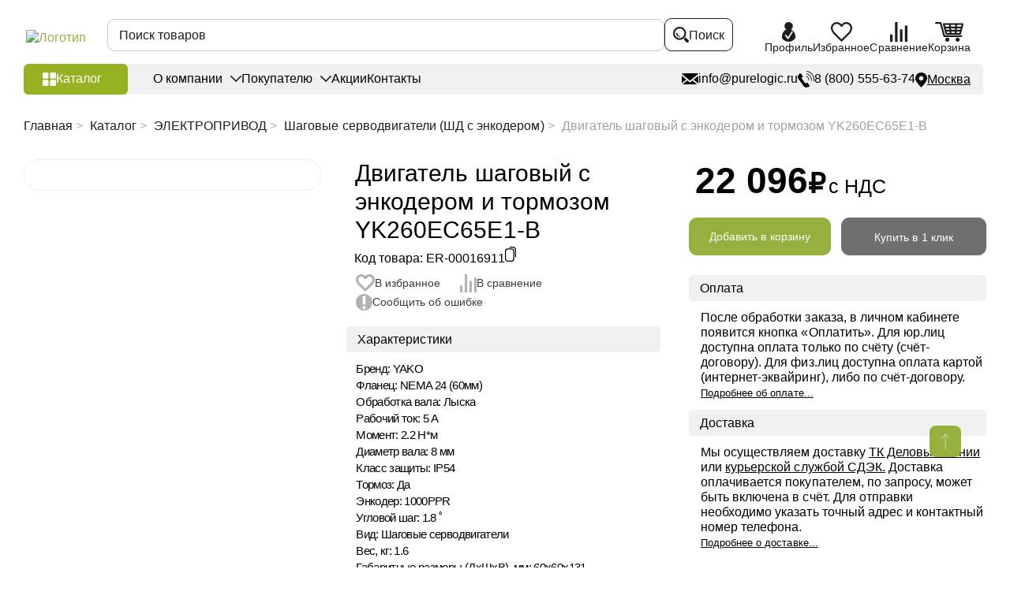

--- FILE ---
content_type: text/css
request_url: https://purelogic.ru/bitrix/cache/css/s1/main/template_5b3b464e4f40a163fbdf51159b529634/template_5b3b464e4f40a163fbdf51159b529634_v1.css?1769689566503539
body_size: 74066
content:


/* Start:/local/templates/main/frontend/assets/styles/main.css?1768217063358157*/
@charset "UTF-8";
body.compensate-for-scrollbar {
    overflow: hidden
}
.copy-text-button-success {
    position: absolute;
    top: 0;
    left: 0;
    background: white;
    padding: 3px 5px;
    box-shadow: 0px 0px 3px #000000;
    border-radius: 3px;
}
.c-news-banner-item__link {
    display: block;
    width: 100%;
    height: 100%;
    position: absolute;
    top: 0;
    z-index: 10;
    left: 0;
}
.fancybox-active {
    height: auto
}

.fancybox-is-hidden {
    left: -9999px;
    margin: 0;
    position: absolute !important;
    top: -9999px;
    visibility: hidden
}

.fancybox-container {
    -webkit-backface-visibility: hidden;
    height: 100%;
    left: 0;
    outline: none;
    position: fixed;
    -webkit-tap-highlight-color: transparent;
    top: 0;
    -ms-touch-action: manipulation;
    touch-action: manipulation;
    transform: translateZ(0);
    width: 100%;
    z-index: 99992
}

.fancybox-container * {
    box-sizing: border-box
}

.fancybox-bg, .fancybox-inner, .fancybox-outer, .fancybox-stage {
    bottom: 0;
    left: 0;
    position: absolute;
    right: 0;
    top: 0
}

.fancybox-outer {
    -webkit-overflow-scrolling: touch;
    overflow-y: auto
}

.fancybox-bg {
    background: #1e1e1e;
    opacity: 0;
    transition-duration: inherit;
    transition-property: opacity;
    transition-timing-function: cubic-bezier(.47, 0, .74, .71)
}

.fancybox-is-open .fancybox-bg {
    opacity: .9;
    transition-timing-function: cubic-bezier(.22, .61, .36, 1)
}

.fancybox-caption, .fancybox-infobar, .fancybox-navigation .fancybox-button, .fancybox-toolbar {
    direction: ltr;
    opacity: 0;
    position: absolute;
    transition: opacity .25s ease, visibility 0s ease .25s;
    visibility: hidden;
    z-index: 99997
}

.fancybox-show-caption .fancybox-caption, .fancybox-show-infobar .fancybox-infobar, .fancybox-show-nav .fancybox-navigation .fancybox-button, .fancybox-show-toolbar .fancybox-toolbar {
    opacity: 1;
    transition: opacity .25s ease 0s, visibility 0s ease 0s;
    visibility: visible
}

.fancybox-infobar {
    color: #ccc;
    font-size: 13px;
    -webkit-font-smoothing: subpixel-antialiased;
    height: 44px;
    left: 0;
    line-height: 44px;
    min-width: 44px;
    mix-blend-mode: difference;
    padding: 0 10px;
    pointer-events: none;
    top: 0;
    -webkit-touch-callout: none;
    -webkit-user-select: none;
    -moz-user-select: none;
    -ms-user-select: none;
    user-select: none
}

.fancybox-toolbar {
    right: 0;
    top: 0
}

.fancybox-stage {
    direction: ltr;
    overflow: visible;
    transform: translateZ(0);
    z-index: 99994
}

.fancybox-is-open .fancybox-stage {
    overflow: hidden
}

.fancybox-slide {
    -webkit-backface-visibility: hidden;
    display: none;
    height: 100%;
    left: 0;
    outline: none;
    overflow: auto;
    -webkit-overflow-scrolling: touch;
    padding: 44px;
    position: absolute;
    text-align: center;
    top: 0;
    transition-property: transform, opacity;
    white-space: normal;
    width: 100%;
    z-index: 99994
}

.fancybox-slide:before {
    content: "";
    display: inline-block;
    font-size: 0;
    height: 100%;
    vertical-align: middle;
    width: 0
}

.fancybox-is-sliding .fancybox-slide, .fancybox-slide--current, .fancybox-slide--next, .fancybox-slide--previous {
    display: block
}

.fancybox-slide--image {
    overflow: hidden;
    padding: 44px 0
}

.fancybox-slide--image:before {
    display: none
}

.fancybox-slide--html {
    padding: 6px
}

.fancybox-content {
    background: #fff;
    display: inline-block;
    margin: 0;
    max-width: 100%;
    overflow: auto;
    -webkit-overflow-scrolling: touch;
    padding: 44px;
    position: relative;
    text-align: left;
    vertical-align: middle
}

.fancybox-slide--image .fancybox-content {
    animation-timing-function: cubic-bezier(.5, 0, .14, 1);
    -webkit-backface-visibility: hidden;
    background: transparent;
    background-repeat: no-repeat;
    background-size: 100% 100%;
    left: 0;
    max-width: none;
    overflow: visible;
    padding: 0;
    position: absolute;
    top: 0;
    transform-origin: top left;
    transition-property: transform, opacity;
    -webkit-user-select: none;
    -moz-user-select: none;
    -ms-user-select: none;
    user-select: none;
    z-index: 99995
}

.fancybox-can-zoomOut .fancybox-content {
    cursor: zoom-out
}

.fancybox-can-zoomIn .fancybox-content {
    cursor: zoom-in
}

.fancybox-can-pan .fancybox-content, .fancybox-can-swipe .fancybox-content {
    cursor: grab
}

.fancybox-is-grabbing .fancybox-content {
    cursor: grabbing
}

.fancybox-container [data-selectable=true] {
    cursor: text
}

.fancybox-image, .fancybox-spaceball {
    background: transparent;
    border: 0;
    height: 100%;
    left: 0;
    margin: 0;
    max-height: none;
    max-width: none;
    padding: 0;
    position: absolute;
    top: 0;
    -webkit-user-select: none;
    -moz-user-select: none;
    -ms-user-select: none;
    user-select: none;
    width: 100%
}

.fancybox-spaceball {
    z-index: 1
}

.fancybox-slide--iframe .fancybox-content, .fancybox-slide--map .fancybox-content, .fancybox-slide--pdf .fancybox-content, .fancybox-slide--video .fancybox-content {
    height: 100%;
    overflow: visible;
    padding: 0;
    width: 100%
}

.fancybox-slide--video .fancybox-content {
    background: #000
}

.fancybox-slide--map .fancybox-content {
    background: #e5e3df
}

.fancybox-slide--iframe .fancybox-content {
    background: #fff
}

.fancybox-iframe, .fancybox-video {
    background: transparent;
    border: 0;
    display: block;
    height: 100%;
    margin: 0;
    overflow: hidden;
    padding: 0;
    width: 100%
}

.fancybox-iframe {
    left: 0;
    position: absolute;
    top: 0
}

.fancybox-error {
    background: #fff;
    cursor: default;
    max-width: 400px;
    padding: 40px;
    width: 100%
}

.fancybox-error p {
    color: #444;
    font-size: 16px;
    line-height: 20px;
    margin: 0;
    padding: 0
}

.fancybox-button {
    background: rgba(30, 30, 30, .6);
    border: 0;
    border-radius: 0;
    box-shadow: none;
    cursor: pointer;
    display: inline-block;
    height: 44px;
    margin: 0;
    padding: 10px;
    position: relative;
    transition: color .2s;
    vertical-align: top;
    visibility: inherit;
    width: 44px
}

.fancybox-button, .fancybox-button:link, .fancybox-button:visited {
    color: #ccc
}

.fancybox-button:hover {
    color: #fff
}

.fancybox-button:focus {
    outline: none
}

.fancybox-button.fancybox-focus {
    outline: 1px dotted
}

.fancybox-button[disabled], .fancybox-button[disabled]:hover {
    color: #888;
    cursor: default;
    outline: none
}

.fancybox-button div {
    height: 100%
}

.fancybox-button svg {
    display: block;
    height: 100%;
    overflow: visible;
    position: relative;
    width: 100%
}

.fancybox-button svg path {
    fill: currentColor;
    stroke-width: 0
}

.fancybox-button--fsenter svg:nth-child(2), .fancybox-button--fsexit svg:first-child, .fancybox-button--pause svg:first-child, .fancybox-button--play svg:nth-child(2) {
    display: none
}

.fancybox-progress {
    background: #ff5268;
    height: 2px;
    left: 0;
    position: absolute;
    right: 0;
    top: 0;
    transform: scaleX(0);
    transform-origin: 0;
    transition-property: transform;
    transition-timing-function: linear;
    z-index: 99998
}

.fancybox-close-small {
    background: transparent;
    border: 0;
    border-radius: 0;
    color: #ccc;
    cursor: pointer;
    opacity: .8;
    padding: 8px;
    position: absolute;
    right: -12px;
    top: -44px;
    z-index: 401
}

.fancybox-close-small:hover {
    color: #fff;
    opacity: 1
}

.fancybox-slide--html .fancybox-close-small {
    color: currentColor;
    padding: 10px;
    right: 0;
    top: 0
}

.fancybox-slide--image.fancybox-is-scaling .fancybox-content {
    overflow: hidden
}

.fancybox-is-scaling .fancybox-close-small, .fancybox-is-zoomable.fancybox-can-pan .fancybox-close-small {
    display: none
}

.fancybox-navigation .fancybox-button {
    background-clip: content-box;
    height: 100px;
    opacity: 0;
    position: absolute;
    top: calc(50% - 50px);
    width: 70px
}

.fancybox-navigation .fancybox-button div {
    padding: 7px
}

.fancybox-navigation .fancybox-button--arrow_left {
    left: 0;
    left: env(safe-area-inset-left);
    padding: 31px 26px 31px 6px
}

.fancybox-navigation .fancybox-button--arrow_right {
    padding: 31px 6px 31px 26px;
    right: 0;
    right: env(safe-area-inset-right)
}

.fancybox-caption {
    background: linear-gradient(0deg, rgba(0, 0, 0, .85), rgba(0, 0, 0, .3) 50%, rgba(0, 0, 0, .15) 65%, rgba(0, 0, 0, .075) 75.5%, rgba(0, 0, 0, .037) 82.85%, rgba(0, 0, 0, .019) 88%, transparent);
    bottom: 0;
    color: #eee;
    font-size: 14px;
    font-weight: 400;
    left: 0;
    line-height: 1.5;
    padding: 75px 44px 25px;
    pointer-events: none;
    right: 0;
    text-align: center;
    z-index: 99996
}

@supports (padding:max(0px)) {
    .fancybox-caption {
        padding: 75px max(44px, env(safe-area-inset-right)) max(25px, env(safe-area-inset-bottom)) max(44px, env(safe-area-inset-left))
    }
}

.fancybox-caption--separate {
    margin-top: -50px
}

.fancybox-caption__body {
    max-height: 50vh;
    overflow: auto;
    pointer-events: all
}

.fancybox-caption a, .fancybox-caption a:link, .fancybox-caption a:visited {
    color: #ccc;
    text-decoration: none
}

.fancybox-caption a:hover {
    color: #fff;
    text-decoration: underline
}

.fancybox-loading {
    animation: a 1s linear infinite;
    background: transparent;
    border: 4px solid #888;
    border-bottom-color: #fff;
    border-radius: 50%;
    height: 50px;
    left: 50%;
    margin: -25px 0 0 -25px;
    opacity: .7;
    padding: 0;
    position: absolute;
    top: 50%;
    width: 50px;
    z-index: 99999
}

.fancybox-animated {
    transition-timing-function: cubic-bezier(0, 0, .25, 1)
}

.fancybox-fx-slide.fancybox-slide--previous {
    opacity: 0;
    transform: translate3d(-100%, 0, 0)
}

.fancybox-fx-slide.fancybox-slide--next {
    opacity: 0;
    transform: translate3d(100%, 0, 0)
}

.fancybox-fx-slide.fancybox-slide--current {
    opacity: 1;
    transform: translateZ(0)
}

.fancybox-fx-fade.fancybox-slide--next, .fancybox-fx-fade.fancybox-slide--previous {
    opacity: 0;
    transition-timing-function: cubic-bezier(.19, 1, .22, 1)
}

.fancybox-fx-fade.fancybox-slide--current {
    opacity: 1
}

.fancybox-fx-zoom-in-out.fancybox-slide--previous {
    opacity: 0;
    transform: scale3d(1.5, 1.5, 1.5)
}

.fancybox-fx-zoom-in-out.fancybox-slide--next {
    opacity: 0;
    transform: scale3d(.5, .5, .5)
}

.fancybox-fx-zoom-in-out.fancybox-slide--current {
    opacity: 1;
    transform: scaleX(1)
}

.fancybox-fx-rotate.fancybox-slide--previous {
    opacity: 0;
    transform: rotate(-1turn)
}

.fancybox-fx-rotate.fancybox-slide--next {
    opacity: 0;
    transform: rotate(1turn)
}

.fancybox-fx-rotate.fancybox-slide--current {
    opacity: 1;
    transform: rotate(0deg)
}

.fancybox-fx-circular.fancybox-slide--previous {
    opacity: 0;
    transform: scale3d(0, 0, 0) translate3d(-100%, 0, 0)
}

.fancybox-fx-circular.fancybox-slide--next {
    opacity: 0;
    transform: scale3d(0, 0, 0) translate3d(100%, 0, 0)
}

.fancybox-fx-circular.fancybox-slide--current {
    opacity: 1;
    transform: scaleX(1) translateZ(0)
}

.fancybox-fx-tube.fancybox-slide--previous {
    transform: translate3d(-100%, 0, 0) scale(.1) skew(-10deg)
}

.fancybox-fx-tube.fancybox-slide--next {
    transform: translate3d(100%, 0, 0) scale(.1) skew(10deg)
}

.fancybox-fx-tube.fancybox-slide--current {
    transform: translateZ(0) scale(1)
}

@media (max-height: 576px) {
    .fancybox-slide {
        padding-left: 6px;
        padding-right: 6px
    }

    .fancybox-slide--image {
        padding: 6px 0
    }

    .fancybox-close-small {
        right: -6px
    }

    .fancybox-slide--image .fancybox-close-small {
        background: #4e4e4e;
        color: #f2f4f6;
        height: 36px;
        opacity: 1;
        padding: 6px;
        right: 0;
        top: 0;
        width: 36px
    }

    .fancybox-caption {
        padding-left: 12px;
        padding-right: 12px
    }

    @supports (padding:max(0px)) {
        .fancybox-caption {
            padding-left: max(12px, env(safe-area-inset-left));
            padding-right: max(12px, env(safe-area-inset-right))
        }
    }
}

.fancybox-share {
    background: #f4f4f4;
    border-radius: 3px;
    max-width: 90%;
    padding: 30px;
    text-align: center
}

.fancybox-share h1 {
    color: #222;
    font-size: 35px;
    font-weight: 700;
    margin: 0 0 20px
}

.fancybox-share p {
    margin: 0;
    padding: 0
}

.fancybox-share__button {
    border: 0;
    border-radius: 3px;
    display: inline-block;
    font-size: 14px;
    font-weight: 700;
    line-height: 40px;
    margin: 0 5px 10px;
    min-width: 130px;
    padding: 0 15px;
    text-decoration: none;
    transition: all .2s;
    -webkit-user-select: none;
    -moz-user-select: none;
    -ms-user-select: none;
    user-select: none;
    white-space: nowrap
}

.fancybox-share__button:link, .fancybox-share__button:visited {
    color: #fff
}

.fancybox-share__button:hover {
    text-decoration: none
}

.fancybox-share__button--fb {
    background: #3b5998
}

.fancybox-share__button--fb:hover {
    background: #344e86
}

.fancybox-share__button--pt {
    background: #bd081d
}

.fancybox-share__button--pt:hover {
    background: #aa0719
}

.fancybox-share__button--tw {
    background: #1da1f2
}

.fancybox-share__button--tw:hover {
    background: #0d95e8
}

.fancybox-share__button svg {
    height: 25px;
    margin-right: 7px;
    position: relative;
    top: -1px;
    vertical-align: middle;
    width: 25px
}

.fancybox-share__button svg path {
    fill: #fff
}

.fancybox-share__input {
    background: transparent;
    border: 0;
    border-bottom: 1px solid #d7d7d7;
    border-radius: 0;
    color: #5d5b5b;
    font-size: 14px;
    margin: 10px 0 0;
    outline: none;
    padding: 10px 15px;
    width: 100%
}

.fancybox-thumbs {
    background: #ddd;
    bottom: 0;
    display: none;
    margin: 0;
    -webkit-overflow-scrolling: touch;
    -ms-overflow-style: -ms-autohiding-scrollbar;
    padding: 2px 2px 4px;
    position: absolute;
    right: 0;
    -webkit-tap-highlight-color: rgba(0, 0, 0, 0);
    top: 0;
    width: 212px;
    z-index: 99995
}

.fancybox-thumbs-x {
    overflow-x: auto;
    overflow-y: hidden
}

.fancybox-show-thumbs .fancybox-thumbs {
    display: block
}

.fancybox-show-thumbs .fancybox-inner {
    right: 212px
}

.fancybox-thumbs__list {
    font-size: 0;
    height: 100%;
    list-style: none;
    margin: 0;
    overflow-x: hidden;
    overflow-y: auto;
    padding: 0;
    position: absolute;
    position: relative;
    white-space: nowrap;
    width: 100%
}

.fancybox-thumbs-x .fancybox-thumbs__list {
    overflow: hidden
}

.fancybox-thumbs-y .fancybox-thumbs__list::-webkit-scrollbar {
    width: 7px
}

.fancybox-thumbs-y .fancybox-thumbs__list::-webkit-scrollbar-track {
    background: #fff;
    border-radius: 10px;
    box-shadow: inset 0 0 6px rgba(0, 0, 0, .3)
}

.fancybox-thumbs-y .fancybox-thumbs__list::-webkit-scrollbar-thumb {
    background: #2a2a2a;
    border-radius: 10px
}

.fancybox-thumbs__list a {
    -webkit-backface-visibility: hidden;
    backface-visibility: hidden;
    background-color: rgba(0, 0, 0, .1);
    background-position: 50%;
    background-repeat: no-repeat;
    background-size: cover;
    cursor: pointer;
    float: left;
    height: 75px;
    margin: 2px;
    max-height: calc(100% - 8px);
    max-width: calc(50% - 4px);
    outline: none;
    overflow: hidden;
    padding: 0;
    position: relative;
    -webkit-tap-highlight-color: transparent;
    width: 100px
}

.fancybox-thumbs__list a:before {
    border: 6px solid #ff5268;
    bottom: 0;
    content: "";
    left: 0;
    opacity: 0;
    position: absolute;
    right: 0;
    top: 0;
    transition: all .2s cubic-bezier(.25, .46, .45, .94);
    z-index: 99991
}

.fancybox-thumbs__list a:focus:before {
    opacity: .5
}

.fancybox-thumbs__list a.fancybox-thumbs-active:before {
    opacity: 1
}

@media (max-width: 576px) {
    .fancybox-thumbs {
        width: 110px
    }

    .fancybox-show-thumbs .fancybox-inner {
        right: 110px
    }

    .fancybox-thumbs__list a {
        max-width: calc(100% - 10px)
    }
}

.swiper-container {
    margin: 0 auto;
    position: relative;
    overflow: hidden;
    list-style: none;
    padding: 0;
    z-index: 1
}

.swiper-container-no-flexbox .swiper-slide {
    float: left
}

.swiper-container-vertical > .swiper-wrapper {
    -ms-flex-direction: column;
    flex-direction: column
}

.swiper-wrapper {
    position: relative;
    width: 100%;
    height: 100%;
    z-index: 1;
    display: -ms-flexbox;
    display: flex;
    transition-property: transform;
    box-sizing: content-box
}

.popup-new .swiper-wrapper {
    box-sizing: border-box;
}

@media (max-width: 650px) {
    .popup-new .swiper-wrapper {
        /* box-sizing: content-box; */
    }
}

.swiper-container-android .swiper-slide, .swiper-wrapper {
    transform: translateZ(0)
}

.swiper-container-multirow > .swiper-wrapper {
    -ms-flex-wrap: wrap;
    flex-wrap: wrap
}

.swiper-container-free-mode > .swiper-wrapper {
    transition-timing-function: ease-out;
    margin: 0 auto
}

.swiper-slide {
    -ms-flex-negative: 0;
    flex-shrink: 0;
    width: 100%;
    height: 100%;
    position: relative;
    transition-property: transform
}

.swiper-slide-invisible-blank {
    visibility: hidden
}

.swiper-container-autoheight, .swiper-container-autoheight .swiper-slide {
    height: auto
}

.swiper-container-autoheight .swiper-wrapper {
    -ms-flex-align: start;
    align-items: flex-start;
    transition-property: transform, height
}

.swiper-container-3d {
    perspective: 1200px
}

.swiper-container-3d .swiper-cube-shadow, .swiper-container-3d .swiper-slide, .swiper-container-3d .swiper-slide-shadow-bottom, .swiper-container-3d .swiper-slide-shadow-left, .swiper-container-3d .swiper-slide-shadow-right, .swiper-container-3d .swiper-slide-shadow-top, .swiper-container-3d .swiper-wrapper {
    transform-style: preserve-3d
}

.swiper-container-3d .swiper-slide-shadow-bottom, .swiper-container-3d .swiper-slide-shadow-left, .swiper-container-3d .swiper-slide-shadow-right, .swiper-container-3d .swiper-slide-shadow-top {
    position: absolute;
    left: 0;
    top: 0;
    width: 100%;
    height: 100%;
    pointer-events: none;
    z-index: 10
}

.swiper-container-3d .swiper-slide-shadow-left {
    background-image: linear-gradient(270deg, rgba(0, 0, 0, .5), transparent)
}

.swiper-container-3d .swiper-slide-shadow-right {
    background-image: linear-gradient(90deg, rgba(0, 0, 0, .5), transparent)
}

.swiper-container-3d .swiper-slide-shadow-top {
    background-image: linear-gradient(0deg, rgba(0, 0, 0, .5), transparent)
}

.swiper-container-3d .swiper-slide-shadow-bottom {
    background-image: linear-gradient(180deg, rgba(0, 0, 0, .5), transparent)
}

.swiper-container-wp8-horizontal, .swiper-container-wp8-horizontal > .swiper-wrapper {
    -ms-touch-action: pan-y;
    touch-action: pan-y
}

.swiper-container-wp8-vertical, .swiper-container-wp8-vertical > .swiper-wrapper {
    -ms-touch-action: pan-x;
    touch-action: pan-x
}

.swiper-button-next, .swiper-button-prev {
    position: absolute;
    top: 50%;
    width: 27px;
    height: 44px;
    margin-top: -22px;
    z-index: 10;
    cursor: pointer;
    background-size: 27px 44px;
    background-position: 50%;
    background-repeat: no-repeat
}

.swiper-button-next.swiper-button-disabled, .swiper-button-prev.swiper-button-disabled {
    opacity: .35;
    cursor: auto;
    pointer-events: none
}

.swiper-button-prev, .swiper-container-rtl .swiper-button-next {
    background-image: url("data:image/svg+xml;charset=utf-8,%3Csvg xmlns='http://www.w3.org/2000/svg' viewBox='0 0 27 44'%3E%3Cpath d='M0 22L22 0l2.1 2.1L4.2 22l19.9 19.9L22 44 0 22z' fill='%23007aff'/%3E%3C/svg%3E");
    left: 10px;
    right: auto
}

.swiper-button-next, .swiper-container-rtl .swiper-button-prev {
    background-image: url("data:image/svg+xml;charset=utf-8,%3Csvg xmlns='http://www.w3.org/2000/svg' viewBox='0 0 27 44'%3E%3Cpath d='M27 22L5 44l-2.1-2.1L22.8 22 2.9 2.1 5 0l22 22z' fill='%23007aff'/%3E%3C/svg%3E");
    right: 10px;
    left: auto
}

.swiper-button-prev.swiper-button-white, .swiper-container-rtl .swiper-button-next.swiper-button-white {
    background-image: url("data:image/svg+xml;charset=utf-8,%3Csvg xmlns='http://www.w3.org/2000/svg' viewBox='0 0 27 44'%3E%3Cpath d='M0 22L22 0l2.1 2.1L4.2 22l19.9 19.9L22 44 0 22z' fill='%23fff'/%3E%3C/svg%3E")
}

.swiper-button-next.swiper-button-white, .swiper-container-rtl .swiper-button-prev.swiper-button-white {
    background-image: url("data:image/svg+xml;charset=utf-8,%3Csvg xmlns='http://www.w3.org/2000/svg' viewBox='0 0 27 44'%3E%3Cpath d='M27 22L5 44l-2.1-2.1L22.8 22 2.9 2.1 5 0l22 22z' fill='%23fff'/%3E%3C/svg%3E")
}

.swiper-button-prev.swiper-button-black, .swiper-container-rtl .swiper-button-next.swiper-button-black {
    background-image: url("data:image/svg+xml;charset=utf-8,%3Csvg xmlns='http://www.w3.org/2000/svg' viewBox='0 0 27 44'%3E%3Cpath d='M0 22L22 0l2.1 2.1L4.2 22l19.9 19.9L22 44 0 22z'/%3E%3C/svg%3E")
}

.swiper-button-next.swiper-button-black, .swiper-container-rtl .swiper-button-prev.swiper-button-black {
    background-image: url("data:image/svg+xml;charset=utf-8,%3Csvg xmlns='http://www.w3.org/2000/svg' viewBox='0 0 27 44'%3E%3Cpath d='M27 22L5 44l-2.1-2.1L22.8 22 2.9 2.1 5 0l22 22z'/%3E%3C/svg%3E")
}

.swiper-button-lock {
    display: none
}

.swiper-pagination {
    position: absolute;
    text-align: center;
    transition: opacity .3s;
    transform: translateZ(0);
    z-index: 10
}

.swiper-pagination.swiper-pagination-hidden {
    opacity: 0
}

.swiper-container-horizontal > .swiper-pagination-bullets, .swiper-pagination-custom, .swiper-pagination-fraction {
    bottom: 10px;
    left: 0;
    width: 100%
}

.swiper-pagination-bullets-dynamic {
    overflow: hidden;
    font-size: 0
}

.swiper-pagination-bullets-dynamic .swiper-pagination-bullet {
    transform: scale(.33);
    position: relative
}

.swiper-pagination-bullets-dynamic .swiper-pagination-bullet-active, .swiper-pagination-bullets-dynamic .swiper-pagination-bullet-active-main {
    transform: scale(1)
}

.swiper-pagination-bullets-dynamic .swiper-pagination-bullet-active-prev {
    transform: scale(.66)
}

.swiper-pagination-bullets-dynamic .swiper-pagination-bullet-active-prev-prev {
    transform: scale(.33)
}

.swiper-pagination-bullets-dynamic .swiper-pagination-bullet-active-next {
    transform: scale(.66)
}

.swiper-pagination-bullets-dynamic .swiper-pagination-bullet-active-next-next {
    transform: scale(.33)
}

.swiper-pagination-bullet {
    width: 8px;
    height: 8px;
    display: inline-block;
    border-radius: 100%;
    background: #000;
    opacity: .2
}

button.swiper-pagination-bullet {
    border: none;
    margin: 0;
    padding: 0;
    box-shadow: none;
    -webkit-appearance: none;
    -moz-appearance: none;
    appearance: none
}

.swiper-pagination-clickable .swiper-pagination-bullet {
    cursor: pointer
}

.swiper-pagination-bullet-active {
    opacity: 1;
    background: #007aff
}

.swiper-container-vertical > .swiper-pagination-bullets {
    right: 10px;
    top: 50%;
    transform: translate3d(0, -50%, 0)
}

.swiper-container-vertical > .swiper-pagination-bullets .swiper-pagination-bullet {
    margin: 6px 0;
    display: block
}

.swiper-container-vertical > .swiper-pagination-bullets.swiper-pagination-bullets-dynamic {
    top: 50%;
    transform: translateY(-50%);
    width: 8px
}

.swiper-container-vertical > .swiper-pagination-bullets.swiper-pagination-bullets-dynamic .swiper-pagination-bullet {
    display: inline-block;
    transition: top .2s, -webkit-transform .2s;
    transition: transform .2s, top .2s;
    transition: transform .2s, top .2s, -webkit-transform .2s
}

.swiper-container-horizontal > .swiper-pagination-bullets .swiper-pagination-bullet {
    margin: 0 4px
}

.swiper-container-horizontal > .swiper-pagination-bullets.swiper-pagination-bullets-dynamic {
    left: 50%;
    transform: translateX(-50%);
    white-space: nowrap
}

.swiper-container-horizontal > .swiper-pagination-bullets.swiper-pagination-bullets-dynamic .swiper-pagination-bullet {
    transition: left .2s, -webkit-transform .2s;
    transition: transform .2s, left .2s;
    transition: transform .2s, left .2s, -webkit-transform .2s
}

.swiper-container-horizontal.swiper-container-rtl > .swiper-pagination-bullets-dynamic .swiper-pagination-bullet {
    transition: right .2s, -webkit-transform .2s;
    transition: transform .2s, right .2s;
    transition: transform .2s, right .2s, -webkit-transform .2s
}

.swiper-pagination-progressbar {
    background: rgba(0, 0, 0, .25);
    position: absolute
}

.swiper-pagination-progressbar .swiper-pagination-progressbar-fill {
    background: #007aff;
    position: absolute;
    left: 0;
    top: 0;
    width: 100%;
    height: 100%;
    transform: scale(0);
    transform-origin: left top
}

.swiper-container-rtl .swiper-pagination-progressbar .swiper-pagination-progressbar-fill {
    transform-origin: right top
}

.swiper-container-horizontal > .swiper-pagination-progressbar, .swiper-container-vertical > .swiper-pagination-progressbar.swiper-pagination-progressbar-opposite {
    width: 100%;
    height: 4px;
    left: 0;
    top: 0
}

.swiper-container-horizontal > .swiper-pagination-progressbar.swiper-pagination-progressbar-opposite, .swiper-container-vertical > .swiper-pagination-progressbar {
    width: 4px;
    height: 100%;
    left: 0;
    top: 0
}

.swiper-pagination-white .swiper-pagination-bullet-active {
    background: #fff
}

.swiper-pagination-progressbar.swiper-pagination-white {
    background: hsla(0, 0%, 100%, .25)
}

.swiper-pagination-progressbar.swiper-pagination-white .swiper-pagination-progressbar-fill {
    background: #fff
}

.swiper-pagination-black .swiper-pagination-bullet-active {
    background: #000
}

.swiper-pagination-progressbar.swiper-pagination-black {
    background: rgba(0, 0, 0, .25)
}

.swiper-pagination-progressbar.swiper-pagination-black .swiper-pagination-progressbar-fill {
    background: #000
}

.swiper-pagination-lock {
    display: none
}

.swiper-scrollbar {
    border-radius: 10px;
    position: relative;
    -ms-touch-action: none;
    background: rgba(0, 0, 0, .1)
}

.swiper-container-horizontal > .swiper-scrollbar {
    position: absolute;
    left: 1%;
    bottom: 3px;
    z-index: 50;
    height: 5px;
    width: 98%
}

.swiper-container-vertical > .swiper-scrollbar {
    position: absolute;
    right: 3px;
    top: 1%;
    z-index: 50;
    width: 5px;
    height: 98%
}

.swiper-scrollbar-drag {
    height: 100%;
    width: 100%;
    position: relative;
    background: rgba(0, 0, 0, .5);
    border-radius: 10px;
    left: 0;
    top: 0
}

.swiper-scrollbar-cursor-drag {
    cursor: move
}

.swiper-scrollbar-lock {
    display: none
}

.swiper-zoom-container {
    width: 100%;
    height: 100%;
    display: -ms-flexbox;
    display: flex;
    -ms-flex-pack: center;
    justify-content: center;
    -ms-flex-align: center;
    align-items: center;
    text-align: center
}

.swiper-zoom-container > canvas, .swiper-zoom-container > img, .swiper-zoom-container > svg {
    max-width: 100%;
    max-height: 100%;
    -o-object-fit: contain;
    font-family: object-fit\:contain;
    object-fit: contain
}

.swiper-slide-zoomed {
    cursor: move
}

.swiper-lazy-preloader {
    width: 42px;
    height: 42px;
    position: absolute;
    left: 50%;
    top: 50%;
    margin-left: -21px;
    margin-top: -21px;
    z-index: 10;
    transform-origin: 50%;
    animation: a 1s steps(12) infinite
}

.swiper-lazy-preloader:after {
    display: block;
    content: "";
    width: 100%;
    height: 100%;
    background-image: url("data:image/svg+xml;charset=utf-8,%3Csvg viewBox='0 0 120 120' xmlns='http://www.w3.org/2000/svg' xmlns:xlink='http://www.w3.org/1999/xlink'%3E%3Cdefs%3E%3Cpath id='a' stroke='%236c6c6c' stroke-width='11' stroke-linecap='round' d='M60 7v20'/%3E%3C/defs%3E%3Cuse xlink:href='%23a' opacity='.27'/%3E%3Cuse xlink:href='%23a' opacity='.27' transform='rotate(30 60 60)'/%3E%3Cuse xlink:href='%23a' opacity='.27' transform='rotate(60 60 60)'/%3E%3Cuse xlink:href='%23a' opacity='.27' transform='rotate(90 60 60)'/%3E%3Cuse xlink:href='%23a' opacity='.27' transform='rotate(120 60 60)'/%3E%3Cuse xlink:href='%23a' opacity='.27' transform='rotate(150 60 60)'/%3E%3Cuse xlink:href='%23a' opacity='.37' transform='rotate(180 60 60)'/%3E%3Cuse xlink:href='%23a' opacity='.46' transform='rotate(210 60 60)'/%3E%3Cuse xlink:href='%23a' opacity='.56' transform='rotate(240 60 60)'/%3E%3Cuse xlink:href='%23a' opacity='.66' transform='rotate(270 60 60)'/%3E%3Cuse xlink:href='%23a' opacity='.75' transform='rotate(300 60 60)'/%3E%3Cuse xlink:href='%23a' opacity='.85' transform='rotate(330 60 60)'/%3E%3C/svg%3E");
    background-position: 50%;
    background-size: 100%;
    background-repeat: no-repeat
}

.swiper-lazy-preloader-white:after {
    background-image: url("data:image/svg+xml;charset=utf-8,%3Csvg viewBox='0 0 120 120' xmlns='http://www.w3.org/2000/svg' xmlns:xlink='http://www.w3.org/1999/xlink'%3E%3Cdefs%3E%3Cpath id='a' stroke='%23fff' stroke-width='11' stroke-linecap='round' d='M60 7v20'/%3E%3C/defs%3E%3Cuse xlink:href='%23a' opacity='.27'/%3E%3Cuse xlink:href='%23a' opacity='.27' transform='rotate(30 60 60)'/%3E%3Cuse xlink:href='%23a' opacity='.27' transform='rotate(60 60 60)'/%3E%3Cuse xlink:href='%23a' opacity='.27' transform='rotate(90 60 60)'/%3E%3Cuse xlink:href='%23a' opacity='.27' transform='rotate(120 60 60)'/%3E%3Cuse xlink:href='%23a' opacity='.27' transform='rotate(150 60 60)'/%3E%3Cuse xlink:href='%23a' opacity='.37' transform='rotate(180 60 60)'/%3E%3Cuse xlink:href='%23a' opacity='.46' transform='rotate(210 60 60)'/%3E%3Cuse xlink:href='%23a' opacity='.56' transform='rotate(240 60 60)'/%3E%3Cuse xlink:href='%23a' opacity='.66' transform='rotate(270 60 60)'/%3E%3Cuse xlink:href='%23a' opacity='.75' transform='rotate(300 60 60)'/%3E%3Cuse xlink:href='%23a' opacity='.85' transform='rotate(330 60 60)'/%3E%3C/svg%3E")
}

@keyframes a {
    to {
        transform: rotate(1turn)
    }
}

.swiper-container .swiper-notification {
    position: absolute;
    left: 0;
    top: 0;
    pointer-events: none;
    opacity: 0;
    z-index: -1000
}

.swiper-container-fade.swiper-container-free-mode .swiper-slide {
    transition-timing-function: ease-out
}

.swiper-container-fade .swiper-slide {
    pointer-events: none;
    transition-property: opacity
}

.swiper-container-fade .swiper-slide .swiper-slide {
    pointer-events: none
}

.swiper-container-fade .swiper-slide-active, .swiper-container-fade .swiper-slide-active .swiper-slide-active {
    pointer-events: auto
}

.swiper-container-cube {
    overflow: visible
}

.swiper-container-cube .swiper-slide {
    pointer-events: none;
    -webkit-backface-visibility: hidden;
    backface-visibility: hidden;
    z-index: 1;
    visibility: hidden;
    transform-origin: 0 0;
    width: 100%;
    height: 100%
}

.swiper-container-cube .swiper-slide .swiper-slide {
    pointer-events: none
}

.swiper-container-cube.swiper-container-rtl .swiper-slide {
    transform-origin: 100% 0
}

.swiper-container-cube .swiper-slide-active, .swiper-container-cube .swiper-slide-active .swiper-slide-active {
    pointer-events: auto
}

.swiper-container-cube .swiper-slide-active, .swiper-container-cube .swiper-slide-next, .swiper-container-cube .swiper-slide-next + .swiper-slide, .swiper-container-cube .swiper-slide-prev {
    pointer-events: auto;
    visibility: visible
}

.swiper-container-cube .swiper-slide-shadow-bottom, .swiper-container-cube .swiper-slide-shadow-left, .swiper-container-cube .swiper-slide-shadow-right, .swiper-container-cube .swiper-slide-shadow-top {
    z-index: 0;
    -webkit-backface-visibility: hidden;
    backface-visibility: hidden
}

.swiper-container-cube .swiper-cube-shadow {
    position: absolute;
    left: 0;
    bottom: 0;
    width: 100%;
    height: 100%;
    background: #000;
    opacity: .6;
    filter: blur(50px);
    z-index: 0
}

.swiper-container-flip {
    overflow: visible
}

.swiper-container-flip .swiper-slide {
    pointer-events: none;
    -webkit-backface-visibility: hidden;
    backface-visibility: hidden;
    z-index: 1
}

.swiper-container-flip .swiper-slide .swiper-slide {
    pointer-events: none
}

.swiper-container-flip .swiper-slide-active, .swiper-container-flip .swiper-slide-active .swiper-slide-active {
    pointer-events: auto
}

.swiper-container-flip .swiper-slide-shadow-bottom, .swiper-container-flip .swiper-slide-shadow-left, .swiper-container-flip .swiper-slide-shadow-right, .swiper-container-flip .swiper-slide-shadow-top {
    z-index: 0;
    -webkit-backface-visibility: hidden;
    backface-visibility: hidden
}

.swiper-container-coverflow .swiper-wrapper {
    -ms-perspective: 1200px
}

/*! normalize.css v5.0.0 | MIT License | github.com/necolas/normalize.css */
html {
    font-family: sans-serif;
    line-height: 1.15;
    -ms-text-size-adjust: 100%;
    -webkit-text-size-adjust: 100%
}

body {
    margin: 0
}

article, aside, footer, header, nav, section {
    display: block
}

h1 {
    font-size: 2em;
    margin: .67em 0
}

figcaption, figure, main {
    display: block
}

figure {
    margin: 1em 40px
}

hr {
    box-sizing: content-box;
    height: 0;
    overflow: visible
}

pre {
    font-family: monospace, monospace;
    font-size: 1em
}

a {
    background-color: transparent;
    -webkit-text-decoration-skip: objects
}

a:active, a:hover {
    outline-width: 0
}

abbr[title] {
    border-bottom: none;
    text-decoration: underline;
    -webkit-text-decoration: underline dotted;
    text-decoration: underline dotted
}

b, strong {
    font-weight: inherit;
    font-weight: bolder
}

code, kbd, samp {
    font-family: monospace, monospace;
    font-size: 1em
}

dfn {
    font-style: italic
}

mark {
    background-color: #ff0;
    color: #000
}

small {
    font-size: 80%
}

sub, sup {
    font-size: 75%;
    line-height: 0;
    position: relative;
    vertical-align: baseline
}

sub {
    bottom: -.25em
}

sup {
    top: -.5em
}

audio, video {
    display: inline-block
}

audio:not([controls]) {
    display: none;
    height: 0
}

img {
    border-style: none
}

svg:not(:root) {
    overflow: hidden
}

button, input, optgroup, select, textarea {
    font-family: sans-serif;
    font-size: 100%;
    line-height: 1.15;
    margin: 0
}

button, input {
    overflow: visible
}

button, select {
    text-transform: none
}

[type=reset], [type=submit], button, html [type=button] {
    -webkit-appearance: button
}

[type=button]::-moz-focus-inner, [type=reset]::-moz-focus-inner, [type=submit]::-moz-focus-inner, button::-moz-focus-inner {
    border-style: none;
    padding: 0
}

[type=button]:-moz-focusring, [type=reset]:-moz-focusring, [type=submit]:-moz-focusring, button:-moz-focusring {
    outline: 1px dotted ButtonText
}

fieldset {
    border: 1px solid silver;
    margin: 0 2px;
    padding: .35em .625em .75em
}

legend {
    box-sizing: border-box;
    color: inherit;
    display: table;
    max-width: 100%;
    padding: 0;
    white-space: normal
}

progress {
    display: inline-block;
    vertical-align: baseline
}

textarea {
    overflow: auto
}

[type=checkbox], [type=radio] {
    box-sizing: border-box;
    padding: 0
}

[type=number]::-webkit-inner-spin-button, [type=number]::-webkit-outer-spin-button {
    height: auto
}

[type=search] {
    -webkit-appearance: textfield;
    outline-offset: -2px
}

[type=search]::-webkit-search-cancel-button, [type=search]::-webkit-search-decoration {
    -webkit-appearance: none
}

::-webkit-file-upload-button {
    -webkit-appearance: button;
    font: inherit
}

details, menu {
    display: block
}

summary {
    display: list-item
}

canvas {
    display: inline-block
}

[hidden], template {
    display: none
}

/*!
 * animate.css -https://daneden.github.io/animate.css/
 * Version - 3.7.2
 * Licensed under the MIT license - http://opensource.org/licenses/MIT
 * 999 zero eleven
 * Copyright (c) 2019 Daniel Eden
 */
@keyframes b {
    0%, 20%, 53%, 80%, to {
        animation-timing-function: cubic-bezier(.215, .61, .355, 1);
        transform: translateZ(0)
    }
    40%, 43% {
        animation-timing-function: cubic-bezier(.755, .05, .855, .06);
        transform: translate3d(0, -30px, 0)
    }
    70% {
        animation-timing-function: cubic-bezier(.755, .05, .855, .06);
        transform: translate3d(0, -15px, 0)
    }
    90% {
        transform: translate3d(0, -4px, 0)
    }
}

.bounce {
    animation-name: b;
    transform-origin: center bottom
}

@keyframes c {
    0%, 50%, to {
        opacity: 1
    }
    25%, 75% {
        opacity: 0
    }
}

.flash {
    animation-name: c
}

@keyframes d {
    0% {
        transform: scaleX(1)
    }
    50% {
        transform: scale3d(1.05, 1.05, 1.05)
    }
    to {
        transform: scaleX(1)
    }
}

.pulse {
    animation-name: d
}

@keyframes e {
    0% {
        transform: scaleX(1)
    }
    30% {
        transform: scale3d(1.25, .75, 1)
    }
    40% {
        transform: scale3d(.75, 1.25, 1)
    }
    50% {
        transform: scale3d(1.15, .85, 1)
    }
    65% {
        transform: scale3d(.95, 1.05, 1)
    }
    75% {
        transform: scale3d(1.05, .95, 1)
    }
    to {
        transform: scaleX(1)
    }
}

.rubberBand {
    animation-name: e
}

@keyframes f {
    0%, to {
        transform: translateZ(0)
    }
    10%, 30%, 50%, 70%, 90% {
        transform: translate3d(-10px, 0, 0)
    }
    20%, 40%, 60%, 80% {
        transform: translate3d(10px, 0, 0)
    }
}

.shake {
    animation-name: f
}

@keyframes g {
    0% {
        transform: translateX(0)
    }
    6.5% {
        transform: translateX(-6px) rotateY(-9deg)
    }
    18.5% {
        transform: translateX(5px) rotateY(7deg)
    }
    31.5% {
        transform: translateX(-3px) rotateY(-5deg)
    }
    43.5% {
        transform: translateX(2px) rotateY(3deg)
    }
    50% {
        transform: translateX(0)
    }
}

.headShake {
    animation-timing-function: ease-in-out;
    animation-name: g
}

@keyframes h {
    20% {
        transform: rotate(15deg)
    }
    40% {
        transform: rotate(-10deg)
    }
    60% {
        transform: rotate(5deg)
    }
    80% {
        transform: rotate(-5deg)
    }
    to {
        transform: rotate(0deg)
    }
}

.swing {
    transform-origin: top center;
    animation-name: h
}

@keyframes i {
    0% {
        transform: scaleX(1)
    }
    10%, 20% {
        transform: scale3d(.9, .9, .9) rotate(-3deg)
    }
    30%, 50%, 70%, 90% {
        transform: scale3d(1.1, 1.1, 1.1) rotate(3deg)
    }
    40%, 60%, 80% {
        transform: scale3d(1.1, 1.1, 1.1) rotate(-3deg)
    }
    to {
        transform: scaleX(1)
    }
}

.tada {
    animation-name: i
}

@keyframes j {
    0% {
        transform: translateZ(0)
    }
    15% {
        transform: translate3d(-25%, 0, 0) rotate(-5deg)
    }
    30% {
        transform: translate3d(20%, 0, 0) rotate(3deg)
    }
    45% {
        transform: translate3d(-15%, 0, 0) rotate(-3deg)
    }
    60% {
        transform: translate3d(10%, 0, 0) rotate(2deg)
    }
    75% {
        transform: translate3d(-5%, 0, 0) rotate(-1deg)
    }
    to {
        transform: translateZ(0)
    }
}

.wobble {
    animation-name: j
}

@keyframes k {
    0%, 11.1%, to {
        transform: translateZ(0)
    }
    22.2% {
        transform: skewX(-12.5deg) skewY(-12.5deg)
    }
    33.3% {
        transform: skewX(6.25deg) skewY(6.25deg)
    }
    44.4% {
        transform: skewX(-3.125deg) skewY(-3.125deg)
    }
    55.5% {
        transform: skewX(1.5625deg) skewY(1.5625deg)
    }
    66.6% {
        transform: skewX(-.78125deg) skewY(-.78125deg)
    }
    77.7% {
        transform: skewX(.390625deg) skewY(.390625deg)
    }
    88.8% {
        transform: skewX(-.1953125deg) skewY(-.1953125deg)
    }
}

.jello {
    animation-name: k;
    transform-origin: center
}

@keyframes l {
    0% {
        transform: scale(1)
    }
    14% {
        transform: scale(1.3)
    }
    28% {
        transform: scale(1)
    }
    42% {
        transform: scale(1.3)
    }
    70% {
        transform: scale(1)
    }
}

.heartBeat {
    animation-name: l;
    animation-duration: 1.3s;
    animation-timing-function: ease-in-out
}

@keyframes m {
    0%, 20%, 40%, 60%, 80%, to {
        animation-timing-function: cubic-bezier(.215, .61, .355, 1)
    }
    0% {
        opacity: 0;
        transform: scale3d(.3, .3, .3)
    }
    20% {
        transform: scale3d(1.1, 1.1, 1.1)
    }
    40% {
        transform: scale3d(.9, .9, .9)
    }
    60% {
        opacity: 1;
        transform: scale3d(1.03, 1.03, 1.03)
    }
    80% {
        transform: scale3d(.97, .97, .97)
    }
    to {
        opacity: 1;
        transform: scaleX(1)
    }
}

.bounceIn {
    animation-duration: .75s;
    animation-name: m
}

@keyframes n {
    0%, 60%, 75%, 90%, to {
        animation-timing-function: cubic-bezier(.215, .61, .355, 1)
    }
    0% {
        opacity: 0;
        transform: translate3d(0, -3000px, 0)
    }
    60% {
        opacity: 1;
        transform: translate3d(0, 25px, 0)
    }
    75% {
        transform: translate3d(0, -10px, 0)
    }
    90% {
        transform: translate3d(0, 5px, 0)
    }
    to {
        transform: translateZ(0)
    }
}

.bounceInDown {
    animation-name: n
}

@keyframes o {
    0%, 60%, 75%, 90%, to {
        animation-timing-function: cubic-bezier(.215, .61, .355, 1)
    }
    0% {
        opacity: 0;
        transform: translate3d(-3000px, 0, 0)
    }
    60% {
        opacity: 1;
        transform: translate3d(25px, 0, 0)
    }
    75% {
        transform: translate3d(-10px, 0, 0)
    }
    90% {
        transform: translate3d(5px, 0, 0)
    }
    to {
        transform: translateZ(0)
    }
}

.bounceInLeft {
    animation-name: o
}

@keyframes p {
    0%, 60%, 75%, 90%, to {
        animation-timing-function: cubic-bezier(.215, .61, .355, 1)
    }
    0% {
        opacity: 0;
        transform: translate3d(3000px, 0, 0)
    }
    60% {
        opacity: 1;
        transform: translate3d(-25px, 0, 0)
    }
    75% {
        transform: translate3d(10px, 0, 0)
    }
    90% {
        transform: translate3d(-5px, 0, 0)
    }
    to {
        transform: translateZ(0)
    }
}

.bounceInRight {
    animation-name: p
}

@keyframes q {
    0%, 60%, 75%, 90%, to {
        animation-timing-function: cubic-bezier(.215, .61, .355, 1)
    }
    0% {
        opacity: 0;
        transform: translate3d(0, 3000px, 0)
    }
    60% {
        opacity: 1;
        transform: translate3d(0, -20px, 0)
    }
    75% {
        transform: translate3d(0, 10px, 0)
    }
    90% {
        transform: translate3d(0, -5px, 0)
    }
    to {
        transform: translateZ(0)
    }
}

.bounceInUp {
    animation-name: q
}

@keyframes r {
    20% {
        transform: scale3d(.9, .9, .9)
    }
    50%, 55% {
        opacity: 1;
        transform: scale3d(1.1, 1.1, 1.1)
    }
    to {
        opacity: 0;
        transform: scale3d(.3, .3, .3)
    }
}

.bounceOut {
    animation-duration: .75s;
    animation-name: r
}

@keyframes s {
    20% {
        transform: translate3d(0, 10px, 0)
    }
    40%, 45% {
        opacity: 1;
        transform: translate3d(0, -20px, 0)
    }
    to {
        opacity: 0;
        transform: translate3d(0, 2000px, 0)
    }
}

.bounceOutDown {
    animation-name: s
}

@keyframes t {
    20% {
        opacity: 1;
        transform: translate3d(20px, 0, 0)
    }
    to {
        opacity: 0;
        transform: translate3d(-2000px, 0, 0)
    }
}

.bounceOutLeft {
    animation-name: t
}

@keyframes u {
    20% {
        opacity: 1;
        transform: translate3d(-20px, 0, 0)
    }
    to {
        opacity: 0;
        transform: translate3d(2000px, 0, 0)
    }
}

.bounceOutRight {
    animation-name: u
}

@keyframes v {
    20% {
        transform: translate3d(0, -10px, 0)
    }
    40%, 45% {
        opacity: 1;
        transform: translate3d(0, 20px, 0)
    }
    to {
        opacity: 0;
        transform: translate3d(0, -2000px, 0)
    }
}

.bounceOutUp {
    animation-name: v
}

@keyframes w {
    0% {
        opacity: 0
    }
    to {
        opacity: 1
    }
}

.fadeIn {
    animation-name: w
}

@keyframes x {
    0% {
        opacity: 0;
        transform: translate3d(0, -100%, 0)
    }
    to {
        opacity: 1;
        transform: translateZ(0)
    }
}

.fadeInDown {
    animation-name: x
}

@keyframes y {
    0% {
        opacity: 0;
        transform: translate3d(0, -2000px, 0)
    }
    to {
        opacity: 1;
        transform: translateZ(0)
    }
}

.fadeInDownBig {
    animation-name: y
}

@keyframes z {
    0% {
        opacity: 0;
        transform: translate3d(-100%, 0, 0)
    }
    to {
        opacity: 1;
        transform: translateZ(0)
    }
}

.fadeInLeft {
    animation-name: z
}

@keyframes A {
    0% {
        opacity: 0;
        transform: translate3d(-2000px, 0, 0)
    }
    to {
        opacity: 1;
        transform: translateZ(0)
    }
}

.fadeInLeftBig {
    animation-name: A
}

@keyframes B {
    0% {
        opacity: 0;
        transform: translate3d(100%, 0, 0)
    }
    to {
        opacity: 1;
        transform: translateZ(0)
    }
}

.fadeInRight {
    animation-name: B
}

@keyframes C {
    0% {
        opacity: 0;
        transform: translate3d(2000px, 0, 0)
    }
    to {
        opacity: 1;
        transform: translateZ(0)
    }
}

.fadeInRightBig {
    animation-name: C
}

@keyframes D {
    0% {
        opacity: 0;
        transform: translate3d(0, 100%, 0)
    }
    to {
        opacity: 1;
        transform: translateZ(0)
    }
}

.fadeInUp {
    animation-name: D
}

@keyframes E {
    0% {
        opacity: 0;
        transform: translate3d(0, 2000px, 0)
    }
    to {
        opacity: 1;
        transform: translateZ(0)
    }
}

.fadeInUpBig {
    animation-name: E
}

@keyframes F {
    0% {
        opacity: 1
    }
    to {
        opacity: 0
    }
}

.fadeOut {
    animation-name: F
}

@keyframes G {
    0% {
        opacity: 1
    }
    to {
        opacity: 0;
        transform: translate3d(0, 100%, 0)
    }
}

.fadeOutDown {
    animation-name: G
}

@keyframes H {
    0% {
        opacity: 1
    }
    to {
        opacity: 0;
        transform: translate3d(0, 2000px, 0)
    }
}

.fadeOutDownBig {
    animation-name: H
}

@keyframes I {
    0% {
        opacity: 1
    }
    to {
        opacity: 0;
        transform: translate3d(-100%, 0, 0)
    }
}

.fadeOutLeft {
    animation-name: I
}

@keyframes J {
    0% {
        opacity: 1
    }
    to {
        opacity: 0;
        transform: translate3d(-2000px, 0, 0)
    }
}

.fadeOutLeftBig {
    animation-name: J
}

@keyframes K {
    0% {
        opacity: 1
    }
    to {
        opacity: 0;
        transform: translate3d(100%, 0, 0)
    }
}

.fadeOutRight {
    animation-name: K
}

@keyframes L {
    0% {
        opacity: 1
    }
    to {
        opacity: 0;
        transform: translate3d(2000px, 0, 0)
    }
}

.fadeOutRightBig {
    animation-name: L
}

@keyframes M {
    0% {
        opacity: 1
    }
    to {
        opacity: 0;
        transform: translate3d(0, -100%, 0)
    }
}

.fadeOutUp {
    animation-name: M
}

@keyframes N {
    0% {
        opacity: 1
    }
    to {
        opacity: 0;
        transform: translate3d(0, -2000px, 0)
    }
}

.fadeOutUpBig {
    animation-name: N
}

@keyframes O {
    0% {
        transform: perspective(400px) scaleX(1) translateZ(0) rotateY(-1turn);
        animation-timing-function: ease-out
    }
    40% {
        transform: perspective(400px) scaleX(1) translateZ(150px) rotateY(-190deg);
        animation-timing-function: ease-out
    }
    50% {
        transform: perspective(400px) scaleX(1) translateZ(150px) rotateY(-170deg);
        animation-timing-function: ease-in
    }
    80% {
        transform: perspective(400px) scale3d(.95, .95, .95) translateZ(0) rotateY(0deg);
        animation-timing-function: ease-in
    }
    to {
        transform: perspective(400px) scaleX(1) translateZ(0) rotateY(0deg);
        animation-timing-function: ease-in
    }
}

.animated.flip {
    -webkit-backface-visibility: visible;
    backface-visibility: visible;
    animation-name: O
}

@keyframes P {
    0% {
        transform: perspective(400px) rotateX(90deg);
        animation-timing-function: ease-in;
        opacity: 0
    }
    40% {
        transform: perspective(400px) rotateX(-20deg);
        animation-timing-function: ease-in
    }
    60% {
        transform: perspective(400px) rotateX(10deg);
        opacity: 1
    }
    80% {
        transform: perspective(400px) rotateX(-5deg)
    }
    to {
        transform: perspective(400px)
    }
}

.flipInX {
    -webkit-backface-visibility: visible !important;
    backface-visibility: visible !important;
    animation-name: P
}

@keyframes Q {
    0% {
        transform: perspective(400px) rotateY(90deg);
        animation-timing-function: ease-in;
        opacity: 0
    }
    40% {
        transform: perspective(400px) rotateY(-20deg);
        animation-timing-function: ease-in
    }
    60% {
        transform: perspective(400px) rotateY(10deg);
        opacity: 1
    }
    80% {
        transform: perspective(400px) rotateY(-5deg)
    }
    to {
        transform: perspective(400px)
    }
}

.flipInY {
    -webkit-backface-visibility: visible !important;
    backface-visibility: visible !important;
    animation-name: Q
}

@keyframes R {
    0% {
        transform: perspective(400px)
    }
    30% {
        transform: perspective(400px) rotateX(-20deg);
        opacity: 1
    }
    to {
        transform: perspective(400px) rotateX(90deg);
        opacity: 0
    }
}

.flipOutX {
    animation-duration: .75s;
    animation-name: R;
    -webkit-backface-visibility: visible !important;
    backface-visibility: visible !important
}

@keyframes S {
    0% {
        transform: perspective(400px)
    }
    30% {
        transform: perspective(400px) rotateY(-15deg);
        opacity: 1
    }
    to {
        transform: perspective(400px) rotateY(90deg);
        opacity: 0
    }
}

.flipOutY {
    animation-duration: .75s;
    -webkit-backface-visibility: visible !important;
    backface-visibility: visible !important;
    animation-name: S
}

@keyframes T {
    0% {
        transform: translate3d(100%, 0, 0) skewX(-30deg);
        opacity: 0
    }
    60% {
        transform: skewX(20deg);
        opacity: 1
    }
    80% {
        transform: skewX(-5deg)
    }
    to {
        transform: translateZ(0)
    }
}

.lightSpeedIn {
    animation-name: T;
    animation-timing-function: ease-out
}

@keyframes U {
    0% {
        opacity: 1
    }
    to {
        transform: translate3d(100%, 0, 0) skewX(30deg);
        opacity: 0
    }
}

.lightSpeedOut {
    animation-name: U;
    animation-timing-function: ease-in
}

@keyframes V {
    0% {
        transform-origin: center;
        transform: rotate(-200deg);
        opacity: 0
    }
    to {
        transform-origin: center;
        transform: translateZ(0);
        opacity: 1
    }
}

.rotateIn {
    animation-name: V
}

@keyframes W {
    0% {
        transform-origin: left bottom;
        transform: rotate(-45deg);
        opacity: 0
    }
    to {
        transform-origin: left bottom;
        transform: translateZ(0);
        opacity: 1
    }
}

.rotateInDownLeft {
    animation-name: W
}

@keyframes X {
    0% {
        transform-origin: right bottom;
        transform: rotate(45deg);
        opacity: 0
    }
    to {
        transform-origin: right bottom;
        transform: translateZ(0);
        opacity: 1
    }
}

.rotateInDownRight {
    animation-name: X
}

@keyframes Y {
    0% {
        transform-origin: left bottom;
        transform: rotate(45deg);
        opacity: 0
    }
    to {
        transform-origin: left bottom;
        transform: translateZ(0);
        opacity: 1
    }
}

.rotateInUpLeft {
    animation-name: Y
}

@keyframes Z {
    0% {
        transform-origin: right bottom;
        transform: rotate(-90deg);
        opacity: 0
    }
    to {
        transform-origin: right bottom;
        transform: translateZ(0);
        opacity: 1
    }
}

.rotateInUpRight {
    animation-name: Z
}

@keyframes ab {
    0% {
        transform-origin: center;
        opacity: 1
    }
    to {
        transform-origin: center;
        transform: rotate(200deg);
        opacity: 0
    }
}

.rotateOut {
    animation-name: ab
}

@keyframes bb {
    0% {
        transform-origin: left bottom;
        opacity: 1
    }
    to {
        transform-origin: left bottom;
        transform: rotate(45deg);
        opacity: 0
    }
}

.rotateOutDownLeft {
    animation-name: bb
}

@keyframes cb {
    0% {
        transform-origin: right bottom;
        opacity: 1
    }
    to {
        transform-origin: right bottom;
        transform: rotate(-45deg);
        opacity: 0
    }
}

.rotateOutDownRight {
    animation-name: cb
}

@keyframes db {
    0% {
        transform-origin: left bottom;
        opacity: 1
    }
    to {
        transform-origin: left bottom;
        transform: rotate(-45deg);
        opacity: 0
    }
}

.rotateOutUpLeft {
    animation-name: db
}

@keyframes eb {
    0% {
        transform-origin: right bottom;
        opacity: 1
    }
    to {
        transform-origin: right bottom;
        transform: rotate(90deg);
        opacity: 0
    }
}

.rotateOutUpRight {
    animation-name: eb
}

@keyframes fb {
    0% {
        transform-origin: top left;
        animation-timing-function: ease-in-out
    }
    20%, 60% {
        transform: rotate(80deg);
        transform-origin: top left;
        animation-timing-function: ease-in-out
    }
    40%, 80% {
        transform: rotate(60deg);
        transform-origin: top left;
        animation-timing-function: ease-in-out;
        opacity: 1
    }
    to {
        transform: translate3d(0, 700px, 0);
        opacity: 0
    }
}

.hinge {
    animation-duration: 2s;
    animation-name: fb
}

@keyframes gb {
    0% {
        opacity: 0;
        transform: scale(.1) rotate(30deg);
        transform-origin: center bottom
    }
    50% {
        transform: rotate(-10deg)
    }
    70% {
        transform: rotate(3deg)
    }
    to {
        opacity: 1;
        transform: scale(1)
    }
}

.jackInTheBox {
    animation-name: gb
}

@keyframes hb {
    0% {
        opacity: 0;
        transform: translate3d(-100%, 0, 0) rotate(-120deg)
    }
    to {
        opacity: 1;
        transform: translateZ(0)
    }
}

.rollIn {
    animation-name: hb
}

@keyframes ib {
    0% {
        opacity: 1
    }
    to {
        opacity: 0;
        transform: translate3d(100%, 0, 0) rotate(120deg)
    }
}

.rollOut {
    animation-name: ib
}

@keyframes jb {
    0% {
        opacity: 0;
        transform: scale3d(.3, .3, .3)
    }
    50% {
        opacity: 1
    }
}

.zoomIn {
    animation-name: jb
}

@keyframes kb {
    0% {
        opacity: 0;
        transform: scale3d(.1, .1, .1) translate3d(0, -1000px, 0);
        animation-timing-function: cubic-bezier(.55, .055, .675, .19)
    }
    60% {
        opacity: 1;
        transform: scale3d(.475, .475, .475) translate3d(0, 60px, 0);
        animation-timing-function: cubic-bezier(.175, .885, .32, 1)
    }
}

.zoomInDown {
    animation-name: kb
}

@keyframes lb {
    0% {
        opacity: 0;
        transform: scale3d(.1, .1, .1) translate3d(-1000px, 0, 0);
        animation-timing-function: cubic-bezier(.55, .055, .675, .19)
    }
    60% {
        opacity: 1;
        transform: scale3d(.475, .475, .475) translate3d(10px, 0, 0);
        animation-timing-function: cubic-bezier(.175, .885, .32, 1)
    }
}

.zoomInLeft {
    animation-name: lb
}

@keyframes mb {
    0% {
        opacity: 0;
        transform: scale3d(.1, .1, .1) translate3d(1000px, 0, 0);
        animation-timing-function: cubic-bezier(.55, .055, .675, .19)
    }
    60% {
        opacity: 1;
        transform: scale3d(.475, .475, .475) translate3d(-10px, 0, 0);
        animation-timing-function: cubic-bezier(.175, .885, .32, 1)
    }
}

.zoomInRight {
    animation-name: mb
}

@keyframes nb {
    0% {
        opacity: 0;
        transform: scale3d(.1, .1, .1) translate3d(0, 1000px, 0);
        animation-timing-function: cubic-bezier(.55, .055, .675, .19)
    }
    60% {
        opacity: 1;
        transform: scale3d(.475, .475, .475) translate3d(0, -60px, 0);
        animation-timing-function: cubic-bezier(.175, .885, .32, 1)
    }
}

.zoomInUp {
    animation-name: nb
}

@keyframes ob {
    0% {
        opacity: 1
    }
    50% {
        opacity: 0;
        transform: scale3d(.3, .3, .3)
    }
    to {
        opacity: 0
    }
}

.zoomOut {
    animation-name: ob
}

@keyframes pb {
    40% {
        opacity: 1;
        transform: scale3d(.475, .475, .475) translate3d(0, -60px, 0);
        animation-timing-function: cubic-bezier(.55, .055, .675, .19)
    }
    to {
        opacity: 0;
        transform: scale3d(.1, .1, .1) translate3d(0, 2000px, 0);
        transform-origin: center bottom;
        animation-timing-function: cubic-bezier(.175, .885, .32, 1)
    }
}

.zoomOutDown {
    animation-name: pb
}

@keyframes qb {
    40% {
        opacity: 1;
        transform: scale3d(.475, .475, .475) translate3d(42px, 0, 0)
    }
    to {
        opacity: 0;
        transform: scale(.1) translate3d(-2000px, 0, 0);
        transform-origin: left center
    }
}

.zoomOutLeft {
    animation-name: qb
}

@keyframes rb {
    40% {
        opacity: 1;
        transform: scale3d(.475, .475, .475) translate3d(-42px, 0, 0)
    }
    to {
        opacity: 0;
        transform: scale(.1) translate3d(2000px, 0, 0);
        transform-origin: right center
    }
}

.zoomOutRight {
    animation-name: rb
}

@keyframes sb {
    40% {
        opacity: 1;
        transform: scale3d(.475, .475, .475) translate3d(0, 60px, 0);
        animation-timing-function: cubic-bezier(.55, .055, .675, .19)
    }
    to {
        opacity: 0;
        transform: scale3d(.1, .1, .1) translate3d(0, -2000px, 0);
        transform-origin: center bottom;
        animation-timing-function: cubic-bezier(.175, .885, .32, 1)
    }
}

.zoomOutUp {
    animation-name: sb
}

@keyframes tb {
    0% {
        transform: translate3d(0, -100%, 0);
        visibility: visible
    }
    to {
        transform: translateZ(0)
    }
}

.slideInDown {
    animation-name: tb
}

@keyframes ub {
    0% {
        transform: translate3d(-100%, 0, 0);
        visibility: visible
    }
    to {
        transform: translateZ(0)
    }
}

.slideInLeft {
    animation-name: ub
}

@keyframes vb {
    0% {
        transform: translate3d(100%, 0, 0);
        visibility: visible
    }
    to {
        transform: translateZ(0)
    }
}

.slideInRight {
    animation-name: vb
}

@keyframes wb {
    0% {
        transform: translate3d(0, 100%, 0);
        visibility: visible
    }
    to {
        transform: translateZ(0)
    }
}

.slideInUp {
    animation-name: wb
}

@keyframes xb {
    0% {
        transform: translateZ(0)
    }
    to {
        visibility: hidden;
        transform: translate3d(0, 100%, 0)
    }
}

.slideOutDown {
    animation-name: xb
}

@keyframes yb {
    0% {
        transform: translateZ(0)
    }
    to {
        visibility: hidden;
        transform: translate3d(-100%, 0, 0)
    }
}

.slideOutLeft {
    animation-name: yb
}

@keyframes zb {
    0% {
        transform: translateZ(0)
    }
    to {
        visibility: hidden;
        transform: translate3d(100%, 0, 0)
    }
}

.slideOutRight {
    animation-name: zb
}

@keyframes Ab {
    0% {
        transform: translateZ(0)
    }
    to {
        visibility: hidden;
        transform: translate3d(0, -100%, 0)
    }
}

.slideOutUp {
    animation-name: Ab
}

.animated {
    animation-duration: 1s;
    animation-fill-mode: both
}

.animated.infinite {
    animation-iteration-count: infinite
}

.animated.delay-1s {
    animation-delay: 1s
}

.animated.delay-2s {
    animation-delay: 2s
}

.animated.delay-3s {
    animation-delay: 3s
}

.animated.delay-4s {
    animation-delay: 4s
}

.animated.delay-5s {
    animation-delay: 5s
}

.animated.fast {
    animation-duration: .8s
}

.animated.faster {
    animation-duration: .5s
}

.animated.slow {
    animation-duration: 2s
}

.animated.slower {
    animation-duration: 3s
}

@media (prefers-reduced-motion: reduce),(print) {
    .animated {
        animation-duration: 1ms !important;
        transition-duration: 1ms !important;
        animation-iteration-count: 1 !important
    }
}

.video {
    position: relative;
    width: 100%;
    height: 0;
    padding-bottom: 56.3%;
    background-color: #000
}

.video--enabled {
    cursor: pointer
}

.video__link, .video__media {
    position: absolute;
    top: 0;
    left: 0;
    width: 100%;
    height: 100%
}

.video__media {
    border: none
}

.video__button {
    position: absolute;
    top: 50%;
    left: 50%;
    transform: translate(-50%, -50%);
    display: -ms-flexbox;
    display: flex;
    -ms-flex-align: center;
    align-items: center;
    -ms-flex-pack: center;
    justify-content: center;
    width: 60px;
    height: 60px;
    margin: 0;
    padding: 0;
    background-color: transparent;
    border: none;
    cursor: pointer
}

@media (max-width: 1440px) {
    .video__button {
        width: 50px;
        height: 50px
    }
}

@media (max-width: 1280px) {
    .video__button {
        width: 38px;
        height: 38px
    }
}

.video__button svg {
    width: 100%;
    height: 100%
}

.video__play {
    display: block
}

.video__play--mobile {
    display: none
}

.video-desc {
    max-width: 850px;
    margin: 40px auto 0
}

@media (max-width: 800px) {
    .hidden-mobile {
        display: none !important
    }
}

@media (max-width: 750px) {
    .visible-mobile {
        display: none !important
    }
}

@media (max-width: 1900px) {
    .hidden-desktop-below {
        display: none !important
    }
}

.grid {
    display: -ms-flexbox;
    display: flex;
    -ms-flex-wrap: wrap;
    flex-wrap: wrap;
    margin: 0 -15px
}

.grid__col {
    width: 100%;
    min-width: 100%;
    padding: 0 15px;
    font-size: 16px
}

.grid__col--1 {
    width: 8.33333333333%;
    min-width: 8.33333333333%
}

.grid__col--2 {
    width: 16.6666666667%;
    min-width: 16.6666666667%
}

.grid__col--3 {
    width: 25%;
    min-width: 25%
}

.grid__col--4 {
    width: 33.3333333333%;
    min-width: 33.3333333333%
}

.grid__col--5 {
    width: 41.6666666667%;
    min-width: 41.6666666667%
}

.grid__col--6 {
    width: 50%;
    min-width: 50%
}

.grid__col--7 {
    width: 58.3333333333%;
    min-width: 58.3333333333%
}

.grid__col--8 {
    width: 66.6666666667%;
    min-width: 66.6666666667%
}

.grid__col--9 {
    width: 75%;
    min-width: 75%
}

.grid__col--10 {
    width: 83.3333333333%;
    min-width: 83.3333333333%
}

.grid__col--11 {
    width: 91.6666666667%;
    min-width: 91.6666666667%
}

.grid__col--12 {
    width: 100%;
    min-width: 100%
}

.i-icon {
    display: inline-block;
    vertical-align: middle;
    width: 1em;
    height: 1em;
    background-repeat: no-repeat;
    background-position: 50%;
    fill: currentColor
}

.i-icon--telegram {
    width: 25px;
    height: 25px
}

@media (max-width: 1440px) {
    .i-icon--telegram {
        width: 21px
    }
}

@media (max-width: 750px) {
    .i-icon--telegram {
        width: 25px
    }
}

.i-icon--wathsapp {
    width: 25px;
    height: 25px
}

@media (max-width: 1440px) {
    .i-icon--wathsapp {
        width: 20px
    }
}

@media (max-width: 750px) {
    .i-icon--wathsapp {
        width: 25px
    }
}

.i-icon--vk {
    width: 25px;
    height: 14px
}

@media (max-width: 1440px) {
    .i-icon--vk {
        width: 20px
    }
}

@media (max-width: 750px) {
    .i-icon--vk {
        width: 25px
    }
}

.i-icon--fb {
    width: 9px;
    height: 18px
}

@media (max-width: 1440px) {
    .i-icon--fb {
        width: 7px
    }
}

@media (max-width: 750px) {
    .i-icon--fb {
        width: 9px
    }
}

.i-icon--tw {
    width: 21px;
    height: 18px
}

@media (max-width: 1440px) {
    .i-icon--tw {
        width: 16px
    }
}

@media (max-width: 750px) {
    .i-icon--tw {
        width: 21px
    }
}

.i-icon--inst {
    width: 20px;
    height: 20px
}

@media (max-width: 1440px) {
    .i-icon--inst {
        width: 16px
    }
}

@media (max-width: 750px) {
    .i-icon--inst {
        width: 20px
    }
}

.i-icon--youtube {
    width: 23px;
    height: 19px
}

@media (max-width: 1440px) {
    .i-icon--youtube {
        width: 17px
    }
}

@media (max-width: 750px) {
    .i-icon--youtube {
        width: 23px
    }
}

.i-icon--cabinet {
    width: 20px;
    height: 22px
}

.i-icon--favorites {
    width: 22px;
    height: 23px;
    fill: #3c3c3b;
    stroke: #3c3c3b
}

.i-icon--comparison {
    width: 20px;
    height: 20px;
    stroke: #3c3c3b
}

.i-icon--basket {
    width: 23px;
    height: 22px
}

.i-icon--arrow-dropdown {
    width: 12px;
    height: 8px
}

.i-icon--arrow-right {
    width: 16px;
    height: 8px
}

*, :after, :before {
    box-sizing: border-box;
    outline-color: #95b03c
}

html {
    min-height: 100vh;
    font-size: 16px;
    line-height: 1.24;
    font-weight: 400
}

html.search-is-show .header {
    box-shadow: none
}

body {
    min-height: inherit;
    font-family: Roboto, Open Sans, sans-serif;
    font-weight: 400;
    letter-spacing: .002rem;
    color: #3c3c3b;
    overflow-y: scroll;
    overflow-x: hidden
}

body.is-mobile-menu-open {
    overflow: hidden
}

body.cursor-custom, body.cursor-custom .fancybox-can-pan .fancybox-content, body.cursor-custom .fancybox-can-swipe .fancybox-content, body.cursor-custom a, body.cursor-custom button, body.cursor-custom input, body.cursor-custom textarea {
    cursor: none
}

.clipboard-text {
    position: absolute;
    left: -9999px;
    opacity: 0
}

#svg-sprite {
    display: none !important
}

.flow-container {
    position: relative;
    display: -ms-flexbox;
    display: flex;
    -ms-flex-flow: column;
    flex-flow: column;
    min-height: inherit;
    overflow-x: hidden;
    z-index: 3
}

.flow-container--main .header {
    margin-bottom: 48px
}

@media (max-width: 480px) {
    .flow-container--main .header {
        margin-bottom: 35px
    }
}

.content {
    position: relative;
    display: block;
    -ms-flex: 1 1 auto;
    flex: 1 1 auto;
    padding-left: 394px
}

@media (max-width: 1900px) {
    .content {
        padding-left: 310px
    }
}

@media (max-width: 1279px) {
    .content {
        padding-left: 0
    }
}

.content-description {
    margin-bottom: 45px;
    font-weight: 500;
    font-size: 14px;
    line-height: 1.5
}

@media (max-width: 480px) {
    .page {
        padding-bottom: 10px
    }
}

.container {
    margin: auto;
    padding: 0 40px
}

@media (max-width: 1900px) {
    .container {
        padding: 0 30px
    }
}

@media (max-width: 750px) {
    .container {
        padding: 0 10px
    }
}

.h1, .h2, .h3, .h4, .h5, .h6, h1, h2, h3, h4, h5, h6 {
    margin-top: 0;
    margin-bottom: 0;
    font-weight: 700;
    line-height: 1.24
}

.h1--border, .h2--border, .h3--border, .h4--border, .h5--border, .h6--border, h1--border, h2--border, h3--border, h4--border, h5--border, h6--border {
    position: relative;
    display: inline-block
}

.h1--border:before, .h2--border:before, .h3--border:before, .h4--border:before, .h5--border:before, .h6--border:before, h1--border:before, h2--border:before, h3--border:before, h4--border:before, h5--border:before, h6--border:before {
    content: "";
    position: absolute;
    left: 0;
    right: 0;
    bottom: -4px;
    height: 2px;
    background-color: #95b03c
}

.h1 + ul.list-dash, .h2 + ul.list-dash, .h3 + ul.list-dash, .h4 + ul.list-dash, .h5 + ul.list-dash, .h6 + ul.list-dash, h1 + ul.list-dash, h2 + ul.list-dash, h3 + ul.list-dash, h4 + ul.list-dash, h5 + ul.list-dash, h6 + ul.list-dash {
    margin-top: -13px
}

.h1, h1 {
    margin-bottom: 36px;
    font-size: 30px;
    font-weight: 500;
}

.h2, h2 {
    font-size: 27px
}

@media (max-width: 480px) {
    .h2, h2 {
        font-size: 20px
    }
}

.h3, h3 {
    margin-bottom: 18px;
    font-size: 20px
}

@media (max-width: 480px) {
    .h3, h3 {
        font-size: 14px
    }
}

.h4, h4 {
    font-size: 16px
}

@media (max-width: 1279px) {
    .h4, h4 {
        font-size: 14px
    }
}

@media (max-width: 480px) {
    .h4, h4 {
        font-size: 10px
    }
}

.h5, h5 {
    font-size: 22px
}

@media (max-width: 1279px) {
    .h5, h5 {
        font-size: 20px
    }
}

.h6, h6 {
    font-size: 16px
}

@media (max-width: 1279px) {
    .h6, h6 {
        font-size: 14px
    }
}

img {
    max-width: 100%;
    max-height: 100%
}

.link, a {
    color: #95b03c
}

.link, .link:hover, a, a:hover {
    text-decoration: none
}

.link:active, a:active {
    color: #95b03c
}

.link--dotted {
    text-decoration: none;
    border-bottom: 2px dotted
}

.link--dotted:hover {
    border-bottom-color: transparent
}

.clearfix:after, .clearfix:before {
    content: "";
    display: table;
    clear: both
}

ol, ul {
    margin: 0;
    padding: 0;
    list-style-type: none
}

ol li, ul li {
    margin: 2px 0;
    line-height: 1.5
}

ol > li {
    padding-left: 0
}

ul > li {
    position: relative;
    padding-left: 18px
}

ul > li:before {
    content: "";
    position: absolute;
    top: .5em;
    left: 0;
    width: 6px;
    height: 6px;
    background-color: #95b03c;
    border-radius: 100%
}

ol:not([class]) {
    counter-reset: a
}

ol:not([class]) > li {
    position: relative;
    padding-left: 28px
}

ol:not([class]) > li:before {
    counter-increment: a;
    content: counter(a) ".";
    position: absolute;
    top: 0;
    left: 0;
    font-size: 16px
}

ol.subparagraphs {
    counter-reset: a 0
}

ol.subparagraphs > li {
    position: relative
}

ol.subparagraphs > li:before {
    counter-increment: a;
    content: counter(a) ".";
    position: absolute;
    top: 0;
    left: 0;
    font-size: 16px;
    opacity: 0
}

ol.subparagraphs > li:before ul {
    margin: 15px 0 25px
}

ol.subparagraphs > li:before ul > li {
    margin: 2px 0;
    padding-left: 18px
}

ol.subparagraphs > li ol {
    counter-reset: b 0
}

ol.subparagraphs > li ol > li {
    padding-left: 28px
}

ol.subparagraphs > li ol > li:before {
    counter-increment: b;
    content: counter(a) "." counter(b);
    font-size: 16px;
    opacity: 1
}

ol.subparagraphs > li ol > li ul {
    margin: 15px 0 25px
}

ol.subparagraphs > li ol > li ul > li {
    margin: 2px 0;
    padding-left: 18px
}

ul.list-dash {
    margin: 14px 0
}

ul.list-dash li {
    margin: 13px 0;
    padding-left: 23px
}

ul.list-dash li:before {
    content: "";
    top: 10px;
    width: 16px;
    height: 2px;
    background-color: #3c3c3b;
    border-radius: 0
}

p {
    margin: 18px 0;
    line-height: 1.4
}

p:first-of-type {
    margin-top: 0
}

p:last-of-type {
    margin-bottom: 0
}

hr {
    margin: 26px 0
}

dl {
    display: -ms-flexbox;
    display: flex;
    margin: 17px 0;
    font-size: 16px
}

@media (max-width: 1900px) {
    dl {
        font-size: 14px
    }
}

dt {
    font-weight: 700
}

dd {
    margin-left: 3px
}

.table-over {
    width: 100%;
    overflow-x: auto;
    overflow-y: hidden
}

table:not([class]) {
    width: 100%;
    min-width: 460px;
    line-height: 1.4;
    border-spacing: 0;
    border-collapse: collapse;
    border-top: 1px solid #ebebeb;
    border-left: 1px solid #ebebeb
}

table:not([class]) td {
    width: 240px;
    padding: 14px 0;
    text-align: center;
    border-right: 1px solid #ebebeb;
    border-bottom: 1px solid #ebebeb
}

@media (max-width: 1023px) {
    table:not([class]) td {
        padding: 10px 0
    }
}

font.errortext, font.notetext {
    color: red /*#3c3c3b*/
}

.text-clean {
    font-weight: 400
}

@font-face {
    font-family: Roboto;
    src: url(/local/templates/main/frontend/assets/styles/../fonts/Roboto-LightItalic.woff2) format("woff2"), url(/local/templates/main/frontend/assets/styles/../fonts/Roboto-LightItalic.woff) format("woff");
    font-weight: 300;
    font-style: italic;
    font-display: swap;
}

@font-face {
    font-family: Roboto;
    src: url(/local/templates/main/frontend/assets/styles/../fonts/Roboto-Thin.woff2) format("woff2"), url(/local/templates/main/frontend/assets/styles/../fonts/Roboto-Thin.woff) format("woff");
    font-weight: 100;
    font-style: normal;
    font-display: swap;
}

@font-face {
    font-family: Roboto;
    src: url(/local/templates/main/frontend/assets/styles/../fonts/Roboto-Medium.woff2) format("woff2"), url(/local/templates/main/frontend/assets/styles/../fonts/Roboto-Medium.woff) format("woff");
    font-weight: 500;
    font-style: normal;
    font-display: swap;
}

@font-face {
    font-family: Roboto;
    src: url(/local/templates/main/frontend/assets/styles/../fonts/Roboto-Black.woff2) format("woff2"), url(/local/templates/main/frontend/assets/styles/../fonts/Roboto-Black.woff) format("woff");
    font-weight: 900;
    font-style: normal;
    font-display: swap;
}

@font-face {
    font-family: Roboto;
    src: url(/local/templates/main/frontend/assets/styles/../fonts/Roboto-MediumItalic.woff2) format("woff2"), url(/local/templates/main/frontend/assets/styles/../fonts/Roboto-MediumItalic.woff) format("woff");
    font-weight: 500;
    font-style: italic;
    font-display: swap;
}

@font-face {
    font-family: Roboto;
    src: url(/local/templates/main/frontend/assets/styles/../fonts/Roboto-BoldItalic.woff2) format("woff2"), url(/local/templates/main/frontend/assets/styles/../fonts/Roboto-BoldItalic.woff) format("woff");
    font-weight: 700;
    font-style: italic;
    font-display: swap;
}

@font-face {
    font-family: Roboto;
    src: url(/local/templates/main/frontend/assets/styles/../fonts/Roboto-ThinItalic.woff2) format("woff2"), url(/local/templates/main/frontend/assets/styles/../fonts/Roboto-ThinItalic.woff) format("woff");
    font-weight: 100;
    font-style: italic;
    font-display: swap;
}

@font-face {
    font-family: Roboto;
    src: url(/local/templates/main/frontend/assets/styles/../fonts/Roboto-BlackItalic.woff2) format("woff2"), url(/local/templates/main/frontend/assets/styles/../fonts/Roboto-BlackItalic.woff) format("woff");
    font-weight: 900;
    font-style: italic;
    font-display: swap;
}

@font-face {
    font-family: Roboto;
    src: url(/local/templates/main/frontend/assets/styles/../fonts/Roboto-Regular.woff2) format("woff2"), url(/local/templates/main/frontend/assets/styles/../fonts/Roboto-Regular.woff) format("woff");
    font-weight: 400;
    font-style: normal;
    font-display: swap;
}

@font-face {
    font-family: Roboto;
    src: url(/local/templates/main/frontend/assets/styles/../fonts/Roboto-Italic.woff2) format("woff2"), url(/local/templates/main/frontend/assets/styles/../fonts/Roboto-Italic.woff) format("woff");
    font-weight: 400;
    font-style: italic;
    font-display: swap;
}

@font-face {
    font-family: Roboto;
    src: url(/local/templates/main/frontend/assets/styles/../fonts/Roboto-Bold.woff2) format("woff2"), url(/local/templates/main/frontend/assets/styles/../fonts/Roboto-Bold.woff) format("woff");
    font-weight: 700;
    font-style: normal;
    font-display: swap;
}

@font-face {
    font-family: Roboto;
    src: url(/local/templates/main/frontend/assets/styles/../fonts/Roboto-Light.woff2) format("woff2"), url(/local/templates/main/frontend/assets/styles/../fonts/Roboto-Light.woff) format("woff");
    font-weight: 300;
    font-style: normal;
    font-display: swap;
}

@font-face {
    font-family: DIN Pro;
    src: url(/local/templates/main/frontend/assets/styles/../fonts/DINPro-Bold.woff2) format("woff2"), url(/local/templates/main/frontend/assets/styles/../fonts/DINPro-Bold.woff) format("woff");
    font-weight: 700;
    font-style: normal;
    font-display: swap;
    font-display: swap;
}

@font-face {
    font-family: DIN Pro;
    src: url(/local/templates/main/frontend/assets/styles/../fonts/DINPro-Medium.woff2) format("woff2"), url(/local/templates/main/frontend/assets/styles/../fonts/DINPro-Medium.woff) format("woff");
    font-weight: 500;
    font-style: normal;
    font-display: swap;
    font-display: swap;
}

@font-face {
    font-family: DIN Pro;
    src: url(/local/templates/main/frontend/assets/styles/../fonts/DINPro.woff2) format("woff2"), url(/local/templates/main/frontend/assets/styles/../fonts/DINPro.woff) format("woff");
    font-weight: 400;
    font-style: normal;
    font-display: swap;
}

form {
    margin-bottom: 0
}

input {
    box-shadow: none;
    padding: 0
}

input[type=submit] {
    outline: 0
}

input::-ms-clear {
    display: none
}

textarea {
    width: 100%;
    resize: vertical;
    padding: 15px
}

[type=submit], button, input, select, textarea {
    -webkit-appearance: none;
    -moz-appearance: none;
    appearance: none;
    font-family: inherit;
    border-radius: 0
}

button, input, optgroup, select, textarea {
    line-height: inherit
}

button:focus, input:focus, optgroup:focus, select:focus, textarea:focus {
    outline: none
}

.form-col {
    position: relative;
    width: 100%;
    min-width: 100%;
    max-width: 100%;
    padding: 0 8px;
    margin-bottom: 0
}

.form-col:not(:last-child) {
    margin-bottom: 14px
}

.form-col > label:not(.checkbox) {
    display: block;
    margin-bottom: 0;
    font-weight: 700;
    font-size: 14px
}

.form-col.invalid .form-col__error {
    display: block
}

.form-col--1 {
    width: 8.33333333333%;
    min-width: 8.33333333333%
}

.form-col--2 {
    width: 16.6666666667%;
    min-width: 16.6666666667%
}

.form-col--3 {
    width: 25%;
    min-width: 25%
}

.form-col--4 {
    width: 33.3333333333%;
    min-width: 33.3333333333%
}

.form-col--5 {
    width: 41.6666666667%;
    min-width: 41.6666666667%
}

.form-col--6 {
    width: 50%;
    min-width: 50%
}

.form-col--7 {
    width: 58.3333333333%;
    min-width: 58.3333333333%
}

.form-col--8 {
    width: 66.6666666667%;
    min-width: 66.6666666667%
}

.form-col--9 {
    width: 75%;
    min-width: 75%
}

.form-col--10 {
    width: 83.3333333333%;
    min-width: 83.3333333333%
}

.form-col--11 {
    width: 91.6666666667%;
    min-width: 91.6666666667%
}

.form-col--12 {
    width: 100%;
    min-width: 100%
}

.form-col--35 {
    width: 30%;
    min-width: 30%
}

.form-col--45 {
    width: 40%;
    min-width: 40%
}

.label.not-empty .placeholder {
    top: -22px
}

.label.bx-ui-sls-input-block .bx-ui-sls-container .placeholder {
    left: 0
}

.input, .textarea {
    width: 100%;
    height: 46px;
    padding: 0 10px;
    font-size: 14px;
    /*line-height: 46px;*/
    color: #3c3c3b;
    background-color: #fff;
    border: 1px solid #9c9c9c
}

.input::-webkit-input-placeholder, .textarea::-webkit-input-placeholder {
    font-weight: 400;
    font-size: 14px;
    color: #b0b0b0;
    opacity: 1
}

.input::-moz-placeholder, .textarea::-moz-placeholder {
    font-weight: 400;
    font-size: 14px;
    color: #b0b0b0;
    opacity: 1
}

.input::-ms-input-placeholder, .textarea::-ms-input-placeholder {
    font-weight: 400;
    font-size: 14px;
    color: #b0b0b0;
    opacity: 1
}

.input::placeholder {
    font-weight: 400;
    font-size: 14px;
    color: #b0b0b0;
    opacity: 1
}

.textarea::placeholder {
    font-weight: 400;
    font-size: 14px;
    color: #b0b0b0;
    opacity: 1
}

.input:focus, .textarea:focus {
    outline: 0;
    border-color: #d9d9d9
}

.input.invalid, .textarea.invalid {
    border-color: #e94141
}

.input.invalid::-webkit-input-placeholder, .textarea.invalid::-webkit-input-placeholder {
    color: #e94141
}

.input.invalid::-moz-placeholder, .textarea.invalid::-moz-placeholder {
    color: #e94141
}

.input.invalid::-ms-input-placeholder, .textarea.invalid::-ms-input-placeholder {
    color: #e94141
}

.input.invalid::placeholder {
    color: #e94141
}

.textarea.invalid::placeholder {
    color: #e94141
}

.textarea {
    height: 106px;
    resize: none
}

.bx-ui-sls-fake:focus {
    outline: 0
}

.bx-ui-sls-fake:focus + .placeholder {
    top: -22px
}

.submit {
    position: absolute;
    top: 0;
    right: 0;
    bottom: 0;
    background-color: transparent;
    border: none;
    cursor: pointer
}

.submit svg {
    width: 21px;
    height: 20px;
    fill: #3c3c3b
}

.submit:hover svg {
    fill: var()
}

.submit:focus {
    outline: none
}

.submit-arrow {
    position: absolute;
    top: -10px;
    right: 15px;
    bottom: 0;
    padding: 0;
    background-color: transparent;
    border: none;
    cursor: pointer
}

@media (max-width: 480px) {
    .submit-arrow {
        top: -13px
    }
}

.submit-arrow svg {
    width: 62px;
    height: 29px;
    stroke: var()
}

@media (max-width: 480px) {
    .submit-arrow svg {
        width: 47px;
        height: 20px
    }
}

.submit-arrow:focus {
    outline: none
}

.form-row {
    display: -ms-flexbox;
    display: flex;
    margin: 0 -8px
}

.form-row, .form-row--errors {
    -ms-flex-wrap: wrap;
    flex-wrap: wrap
}

.form-row--errors {
    margin-bottom: 20px
}

.form-row--errors .alert {
    padding: 0 30px;
    width: 100%;
    color: undefined;
    font-weight: bolder
}

.form-row--errors .alert:not(:last-child) {
    margin-bottom: 10px
}

.form-row:not(:last-child) {
    margin-bottom: 14px
}

.form-row--confirm {
    margin-top: 35px;
    text-align: center
}

.checkbox--small .checkbox__emulator, .checkbox--small .checkbox__input, .checkbox--small .radio__emulator, .checkbox--small .radio__input {
    width: 17px;
    height: 17px
}

.checkbox--small .checkbox__label {
    padding-left: 17px
}

.checkbox--small .checkbox__text {
    margin-top: 0;
    margin-left: 11px
}

.checkbox--small .checkbox__emulator .i-icon {
    width: 13px;
    height: 13px
}

.checkbox--big .checkbox__emulator, .checkbox--big .checkbox__input, .checkbox--big .radio__emulator, .checkbox--big .radio__input {
    width: 30px;
    height: 30px;
    border-color: #3c3c3b
}

.checkbox--big .checkbox__emulator:focus, .checkbox--big .checkbox__input:focus, .checkbox--big .radio__emulator:focus, .checkbox--big .radio__input:focus {
    border-color: var()
}

.checkbox--big .radio__emulator:after {
    border-width: 10px
}

.checkbox--big .checkbox__text {
    margin-top: -5px;
    margin-left: 32px
}

.checkbox--props .checkbox__emulator, .checkbox--props .checkbox__input, .checkbox--props .radio__emulator, .checkbox--props .radio__input {
    width: 13px;
    height: 13px
}

.checkbox--props .checkbox__label {
    padding-left: 13px
}

.checkbox--props .checkbox__text {
    margin-top: -5px;
    margin-left: 10px;
    font-size: 16px
}

.checkbox--props .checkbox__emulator .i-icon {
    width: 11px;
    height: 11px;
    stroke: #95b03c;
    stroke-width: 5px
}

.checkbox--radio .checkbox__text {
    margin-top: 5px;
    margin-left: 23px
}

.checkbox__label {
    position: relative;
    display: inline-block;
    padding-left: 20px;
    cursor: pointer
}

.checkbox__label.disabled {
    pointer-events: none;
    opacity: .4
}

.checkbox__label .error-tooltip {
    left: 0;
    right: auto
}

.checkbox__input, .radio__input {
    position: absolute;
    left: 0;
    top: 0;
    width: 1px;
    height: 1px;
    overflow: hidden;
    clip: react(0 0 0 0)
}

.checkbox__input:focus, .radio__input:focus {
    outline: none
}

.checkbox__input:focus + .checkbox__emulator, .checkbox__input:focus + .radio__emulator, .radio__input:focus + .checkbox__emulator, .radio__input:focus + .radio__emulator {
    border-color: #3c3c3b
}

.checkbox__input:checked, .radio__input:checked {
    border-color: var()
}

.checkbox__input:checked + .checkbox__emulator .i-icon, .radio__input:checked + .checkbox__emulator .i-icon {
    transform: scale(1)
}

.checkbox__input:checked + .radio__emulator, .radio__input:checked + .radio__emulator {
    border-color: #95b03c
}

.checkbox__input:checked + .radio__emulator:after, .radio__input:checked + .radio__emulator:after {
    transform: scale(1)
}

.checkbox__input:disabled, .radio__input:disabled {
    border-color: var()
}

.checkbox__input:disabled + .checkbox__emulator, .radio__input:disabled + .checkbox__emulator {
    border-color: #efefef
}

.checkbox__input:disabled + .checkbox__emulator + .checkbox__text, .radio__input:disabled + .checkbox__emulator + .checkbox__text {
    opacity: .2
}

.checkbox__input:disabled + .radio__emulator, .radio__input:disabled + .radio__emulator {
    border-color: #efefef
}

.checkbox__input:disabled + .radio__emulator + .checkbox__text, .radio__input:disabled + .radio__emulator + .checkbox__text {
    opacity: .2
}

.checkbox__input:checked:disabled, .radio__input:checked:disabled {
    border-color: var()
}

.checkbox__input:checked:disabled + .checkbox__emulator .i-icon, .checkbox__input:checked:disabled + .radio__emulator:after, .radio__input:checked:disabled + .checkbox__emulator .i-icon, .radio__input:checked:disabled + .radio__emulator:after {
    transform: scale(1);
    opacity: .3
}

.checkbox__input.invalid, .checkbox__input.invalid + .checkbox__emulator, .radio__input.invalid + .checkbox__emulator {
    border-color: #e94141
}

.radio__input {
    border-radius: 100%
}

.checkbox__emulator, .radio__emulator {
    position: absolute;
    left: 0;
    display: -ms-flexbox;
    display: flex;
    -ms-flex-align: center;
    align-items: center;
    -ms-flex-pack: center;
    justify-content: center;
    width: 20px;
    height: 20px;
    line-height: 16px;
    text-align: center;
    border: 1px solid #b2b2b2;
    z-index: 1;
    transition: .2s
}

.checkbox__emulator .invalid, .radio__emulator .invalid {
    border-color: #e94141
}

.checkbox__emulator {
    top: -4px;
    width: 20px;
    height: 20px
}

.checkbox__emulator .i-icon {
    width: 16px;
    height: 16px;
    margin: 0;
    transform: scale(0);
    transition: transform .2s
}

.radio__emulator {
    top: 2px;
    width: 15px;
    height: 15px;
    border-radius: 100%
}

.radio__emulator:after {
    content: "";
    position: absolute;
    top: 0;
    left: 0;
    right: 0;
    bottom: 0;
    transform: scale(0);
    width: 7px;
    height: 7px;
    margin: auto;
    background-color: #95b03c;
    border-radius: 100%
}

.checkbox__text {
    display: block;
    margin-top: -4px;
    margin-left: 14px;
    line-height: 1.5;
    font-size: 14px;
    color: #3c3c3b
}

@media (max-width: 480px) {
    .checkbox__text {
        font-size: 13px
    }
}

@media (max-width: 479px) {
    .checkbox__text {
        font-size: 12px
    }
}

.checkbox__text--small {
    font-size: 11px
}

.checkbox__text--margin-top {
    margin-top: 7px !important
}

.checkbox__text a {
    display: inline-block;
    text-decoration: none;
    line-height: .8;
    color: #3c3c3b;
    border-bottom: 1px solid #3c3c3b;
    transition: .3s
}

.checkbox__text a:focus, .checkbox__text a:hover {
    border-color: transparent;
    outline: none
}

.checkbox__text-note {
    padding-top: 3px !important;
    font-weight: 600;
    font-size: 14px;
    color: var()
}

@media (max-width: 800px) {
    .checkbox__text-note {
        display: inline-block;
        padding-top: 0 !important
    }
}

@media (max-width: 480px) {
    .checkbox__text-note {
        font-size: 13px
    }
}

.radio {
    display: -ms-inline-flexbox;
    display: inline-flex;
    cursor: pointer
}

.radio input {
    display: none
}

.radio input:checked + .radio__check:before {
    transform: scale(1)
}

.radio__check {
    position: relative;
    display: inline-block;
    -ms-flex-negative: 0;
    flex-shrink: 0;
    width: 20px;
    min-width: 20px;
    height: 20px;
    margin-right: 15px;
    background-color: #ededed;
    border-radius: 100%
}

.radio__check:before {
    content: "";
    position: absolute;
    left: 0;
    top: 0;
    bottom: 0;
    right: 0;
    transform: scale(0);
    width: 12px;
    height: 12px;
    margin: auto;
    background-color: #fff;
    border-radius: 100%;
    transition: .3s
}

.radio__text {
    margin-left: 6px
}

.form-label {
    display: block;
    margin-bottom: 8px;
    font-weight: 400;
    font-size: 16px
}

.form-file input {
    display: none
}

.form-file input.invalid + .form-file__label {
    border-color: #e94141
}

.form-file__label {
    display: block;
    line-height: 40px;
    white-space: nowrap;
    cursor: pointer
}

.form-file__bottom {
    margin-top: 15px
}

.form-file__bottom .form-note {
    margin-left: 5px;
    font-size: 12px
}

.attach {
    position: relative
}

.attach__input {
    position: absolute;
    top: 0;
    left: 0;
    right: 0;
    bottom: 0;
    opacity: 0
}

.attach__input:focus + .attach__emulator .attach__label, .attach__input:hover + .attach__emulator .attach__label {
    border-color: transparent
}

.attach__input.invalid + .attach__emulator .attach__label {
    color: red;
    border-color: red
}

.attach__emulator {
    display: -ms-flexbox;
    display: flex;
    -ms-flex-align: center;
    align-items: center
}

.attach__icon {
    width: 22px;
    height: 22px
}

.attach__label {
    margin-left: 15px;
    margin-bottom: 4px;
    font-size: 15px;
    line-height: 1.2;
    border-bottom: 1px solid #000;
    transition: .2s
}

.attach__label.add-file {
    border-color: transparent
}

.attach__clear {
    display: none;
    position: relative;
    width: 20px;
    height: 20px;
    margin-left: 6px;
    background-color: transparent;
    border: none
}

.attach__clear:after, .attach__clear:before {
    content: "";
    position: absolute;
    top: 0;
    left: 0;
    right: 0;
    bottom: 0;
    width: 16px;
    height: 2px;
    margin: auto;
    background-color: #000
}

.attach__clear:before {
    transform: rotate(45deg)
}

.attach__clear:after {
    transform: rotate(-45deg)
}

.attach__clear.active {
    display: block
}

.fieldset {
    margin: 0;
    padding: 0;
    border: none
}

.placeholder {
    position: absolute;
    top: 7px;
    left: 14px;
    font-weight: 400;
    font-size: 12px;
    color: #b0b0b0;
    transition: .2s
}

.placeholder .required {
    color: #e94141
}

.error-tooltip {
    position: absolute;
    top: 100%;
    right: 15px;
    font-size: 11px;
    font-weight: 400;
    color: #e94141
}

[data-user-type-field-hide].is-hide {
    display: none
}

.fancybox-swiper .fancybox-slide--html {
    padding: 30px 305px 30px 122px
}

@media (max-width: 750px) {
    .fancybox-swiper .fancybox-slide--html {
        padding: 10px
    }
}

@media (max-width: 1023px) {
    .fancybox-swiper .fancybox-slide--html {
        padding: 30px
    }
}

.fancybox-swiper .slider .fancybox-close-small {
    display: none
}

.fancybox-container:not(.fancybox-modal) .fancybox-inner {
    width: 98vw;
    max-width: 1600px;
    height: 98vh;
    margin: auto;
    background-color: #fff
}

.fancybox-container:not(.fancybox-modal) .fancybox-toolbar {
    opacity: 1;
    visibility: visible
}

@media (max-width: 800px) {
    .fancybox-container:not(.fancybox-modal) .fancybox-toolbar .fancybox-close-small {
        top: 12px;
        right: 12px;
        width: 34px;
        height: 36px
    }
}

@media (max-width: 800px) {
    .fancybox-container:not(.fancybox-modal) .fancybox-toolbar .fancybox-close-small svg {
        width: 18px;
        height: 18px
    }
}

.fancybox-container:not(.fancybox-modal) .fancybox-close-small {
    top: 42px;
    right: 52px
}

@media (max-width: 800px) {
    .fancybox-container:not(.fancybox-modal) .fancybox-close-small {
        top: 12px;
        right: 12px
    }
}

.fancybox-container:not(.fancybox-modal) .fancybox-close-small svg {
    stroke: #3c3c3b
}

.fancybox-container.fancybox-card .fancybox-close-small {
    top: 36px
}

.fancybox-slide--html {
    padding: 10px
}

.fancybox-slide--html .fancybox-close-small {
    top: 25px;
    right: 25px;
    display: -ms-flexbox;
    display: flex;
    -ms-flex-align: center;
    align-items: center;
    -ms-flex-pack: center;
    justify-content: center;
    padding: 0
}

@media (max-width: 480px) {
    .fancybox-slide--html .fancybox-close-small {
        top: 7px;
        right: 7px
    }
}

.fancybox-is-open .fancybox-bg {
    background: #3c3c3b;
    opacity: .64
}

.fancybox-button svg {
    width: 35px;
    height: 35px
}

.fancybox-arrow {
    position: absolute;
    z-index: 99997;
    top: 50%;
    transform: translateY(-50%);
    background-color: transparent;
    border: none;
    cursor: pointer
}

.fancybox-arrow--prev {
    left: 50px
}

.fancybox-arrow--next {
    right: 50px
}

.fancybox-arrow svg {
    fill: #adadad
}

.fancybox-arrow:hover svg {
    fill: #95b03c
}

.fancybox-infobar {
    display: none !important
}

[data-background-image].lazy-error, [data-background-image]:not(.lazy-loaded), [data-src].lazy-error, [data-src]:not(.lazy-loaded) {
    background-image: url(/local/templates/main/frontend/assets/styles/images/placeholder-img.svg);
    background-color: #efefef;
    background-repeat: no-repeat;
    background-position: 50%;
    background-size: 80px
}

.clients-item [data-src]:not(.lazy-loaded) {
    background-color: unset;
}

[data-background-image].lazy-error, [data-src].lazy-error {
    background-image: url(/local/templates/main/frontend/assets/styles/images/placeholder-broken-img.svg) !important
}

.swiper-pagination {
    bottom: 97px
}

@media (max-width: 480px) {
    .swiper-pagination {
        width: 100%;
        bottom: 0
    }
}

.swiper-pagination-bullet {
    width: 13px;
    height: 13px;
    background-color: #fff;
    border: 2px solid #3c3c3b;
    opacity: 1
}

@media (max-width: 1023px) {
    .swiper-pagination-bullet {
        width: 9px;
        height: 9px
    }
}

@media (max-width: 480px) {
    .swiper-pagination-bullet {
        width: 6px;
        height: 6px
    }
}

.swiper-pagination-bullet:not(:last-child) {
    margin-right: 26px
}

@media (max-width: 480px) {
    .swiper-pagination-bullet:not(:last-child) {
        margin-right: 15px
    }
}

.swiper-pagination-bullet.swiper-pagination-bullet-active {
    background-color: #95b03c;
    border-color: #95b03c
}

.bx-filter {
    position: relative;
    width: 100%
}

.bx-filter form {
    padding-right: 152px
}

@media (max-width: 1900px) {
    .bx-filter form {
        padding-right: 140px
    }
}

@media (max-width: 1023px) {
    .bx-filter form {
        position: relative;
        padding-right: 0;
        padding-bottom: 124px
    }
}

.bx-filter .checkbox__emulator {
    top: 0
}

.bx-filter .checkbox__input:checked ~ .checkbox__text {
    color: #95b03c;
    font-weight: 700
}

.bx-filter-container {
    width: 100%
}

.bx-filter-parameters-box-row {
    display: -ms-flexbox;
    display: flex;
    -ms-flex-wrap: wrap;
    flex-wrap: wrap;
    -ms-flex-align: center;
    align-items: center;
    width: 100%;
    margin-left: -5px
}

.bx-filter-parameters-box {
    position: relative;
    margin-left: 5px;
    margin-bottom: 4px
}

.bx-filter-parameters-box:hover .bx-filter-parameters-box-title {
    background-color: #fcfcfc
}

.bx-filter-parameters-box:hover .bx-filter-parameters-box-title.is-active {
    color: #fff;
    background-color: #b2d247
}

.bx-filter-parameters-box.is-show .bx-filter-parameters-box-title {
    color: #fff;
    background-color: #3c3c3b
}

.bx-filter-parameters-box.is-show .bx-filter-parameters-box-title .i-icon {
    transform: rotate(180deg)
}

.bx-filter-parameters-box.is-show .bx-filter-block {
    opacity: 1;
    visibility: visible
}

.bx-filter-parameters-box.is-show.is-checked .bx-filter-parameters-box-title {
    color: #fff;
    background-color: #3c3c3b
}

.bx-filter-parameters-box.is-show.is-checked .bx-filter-parameters-box-title .i-icon--arrow-dropdown {
    transform: rotate(180deg);
    opacity: 1;
    visibility: visible
}

.bx-filter-parameters-box.is-show.is-checked .bx-filter-block {
    opacity: 1;
    visibility: visible
}

.bx-filter-parameters-box.is-show.is-checked .bx-filter-parameters-box__reset {
    display: none
}

.bx-filter-parameters-box.is-checked .bx-filter-parameters-box-title {
    color: #fff;
    background-color: #95b03c
}

.bx-filter-parameters-box.is-checked .bx-filter-parameters-box-title .i-icon--arrow-dropdown {
    opacity: 0;
    visibility: hidden
}

.bx-filter-parameters-box.is-checked .bx-filter-parameters-box__reset {
    display: block
}

.bx-filter-parameters-box__reset {
    display: none;
    position: absolute;
    z-index: 1;
    top: 50%;
    right: 26px;
    transform: translateY(-50%);
    width: 20px;
    height: 20px;
    background-color: transparent;
    border: none;
    cursor: pointer
}

.bx-filter-parameters-box__reset .i-icon {
    position: absolute;
    top: 0;
    right: 0;
    bottom: 0;
    width: 20px;
    height: 20px;
    margin: auto;
    stroke: #fff
}

.bx-filter-parameters-box__label {
    position: relative;
    display: block
}

.bx-filter-parameters-box__label.disabled {
    pointer-events: none
}

.bx-filter-parameters-box__label.disabled .bx-filter-parameters-box__text span {
    opacity: .4
}

.bx-filter-parameters-box__input {
    position: absolute;
    left: 0;
    top: 0;
    width: 1px;
    height: 1px;
    overflow: hidden;
    clip: react(0 0 0 0)
}

.bx-filter-parameters-box__input:focus {
    outline: none
}

.bx-filter-parameters-box__input:focus + .bx-filter-parameters-box__text {
    background-color: #fcfcfc
}

.bx-filter-parameters-box__input:checked + .bx-filter-parameters-box__text {
    color: #fff;
    background-color: #95b03c
}

.bx-filter-parameters-box__input:checked + .bx-filter-parameters-box__text .i-icon {
    stroke: #fff;
    opacity: 1;
    visibility: visible
}

.bx-filter-parameters-box__text {
    position: relative
}

.bx-filter-parameters-box__text .checkbox__emulator {
    display: none
}

.bx-filter-parameters-box-title, .bx-filter-parameters-box__text {
    height: 44px;
    line-height: 44px;
    padding: 0 30px;
    color: #3c3c3b;
    background-color: #e5e5e5;
    border: none;
    transition: .2s;
    cursor: pointer
}

@media (max-width: 1440px) {
    .bx-filter-parameters-box-title, .bx-filter-parameters-box__text {
        padding: 0 28px
    }
}

.bx-filter-parameters-box-title span {
    margin-right: 5px
}

.bx-filter-parameters-box-title.is-active {
    color: #fff;
    background-color: #95b03c
}

.bx-filter-block {
    position: absolute;
    top: 100%;
    left: 0;
    width: -webkit-max-content;
    width: -moz-max-content;
    width: max-content;
    min-width: 250px;
    padding: 28px 30px 92px;
    background-color: #fff;
    box-shadow: 0 0 10px rgba(0, 0, 0, .1);
    opacity: 0;
    visibility: hidden;
    z-index: 3
}

.bx-filter-block--price {
    width: 293px
}

.bx-filter-block--price .input {
    height: 40px;
    line-height: 40
}

.bx-filter-block--price:after {
    content: "";
    position: absolute;
    top: 70px;
    left: 0;
    right: 0;
    margin: auto;
    width: 10px;
    height: 1px;
    background-color: #3c3c3b
}

@media (max-width: 1023px) {
    .bx-filter-block--price:after {
        top: 40px
    }
}

.bx-filter-parameters-row {
    max-height: 257px;
    overflow: hidden;
    overflow-y: auto
}

.bx-filter-parameters-box-container:not(:last-child) {
    margin-bottom: 12px
}

.bx-filter-label {
    margin-bottom: 3px
}

.bx-filter-parameters-box-container-block {
    width: 100px;
    min-width: 100px;
    height: 62px
}

.bx-filter-block__btns {
    position: absolute;
    left: 0;
    right: 0;
    bottom: 0;
    height: 78px;
    padding-top: 17px;
    text-align: center;
    background-color: #fff;
    box-shadow: 0 -2px 5px rgba(0, 0, 0, .04);
    z-index: 1
}

.bx-filter-block__btns--view {
    position: fixed;
    z-index: 4;
    display: none;
    height: auto;
    padding: 13px 30px 47px
}

.bx-filter-block__btns--view .btn {
    width: 100%;
    height: 44px;
    line-height: 44px;
    font-size: 16px
}

.bx-filter-parameters-box-container--flex {
    display: -ms-flexbox;
    display: flex;
    -ms-flex-pack: justify;
    justify-content: space-between
}

.bx-filter-button-box {
    position: absolute;
    top: 0;
    right: 0
}

@media (max-width: 1023px) {
    .bx-filter-button-box {
        position: fixed;
        top: auto;
        right: auto;
        bottom: 0;
        left: 50%;
        transform: translate(-50%);
        z-index: 5
    }
}

.bx-filter-reset {
    height: 44px;
    padding: 0 15px;
    line-height: 44px;
    font-size: 16px;
    background-color: transparent;
    border: none;
    transition: .2s;
    cursor: pointer
}

@media (max-width: 1900px) {
    .bx-filter-reset {
        font-size: 14px
    }
}

.bx-filter-reset .i-icon {
    width: 13px;
    height: 13px;
    margin-right: 5px;
    stroke: #3c3c3b;
    transition: .2s
}

.bx-filter-reset:focus, .bx-filter-reset:hover {
    outline: none;
    color: #b2d247
}

.bx-filter-reset:focus .i-icon, .bx-filter-reset:hover .i-icon {
    width: 12px;
    height: 11px;
    margin-right: 5px;
    stroke: #b2d247
}

.basket-items-list-table {
    width: 100%;
    border-spacing: 0
}

@media (max-width: 1023px) {
    .basket-items-list-table thead {
        display: none
    }
}

.basket-items-list-table td {
    padding: 0
}

@media (max-width: 1023px) {
    .basket-items-list-table .select-border {
        font-size: 14px
    }
}

@media (max-width: 580px) {
    .basket-items-list-table .select-border {
        width: 110px
    }
}

.basket-thead-row {
    display: -ms-flexbox;
    display: flex;
    -ms-flex-align: center;
    align-items: center;
    -ms-flex-wrap: wrap;
    flex-wrap: wrap;
    padding: 25px 0;
    font-size: 18px;
    color: #9d9d9d;
    border-top: 2px solid #f8f8f8
}

@media (max-width: 1900px) {
    .basket-thead-row {
        font-size: 14px
    }
}

.basket-thead-col:first-child {
    -ms-flex-positive: 1;
    flex-grow: 1;
    max-width: 578px
}

@media (max-width: 1900px) {
    .basket-thead-col:first-child {
        width: calc(52% - 94px);
        min-width: calc(52% - 94px)
    }
}

.basket-thead-col:nth-child(2) {
    width: 146px;
    min-width: 146px;
    margin-right: 5%
}

@media (max-width: 1900px) {
    .basket-thead-col:nth-child(2) {
        width: 14%;
        min-width: 14%;
        margin-right: 20px
    }
}

.basket-thead-col:nth-child(3) {
    width: 195px;
    min-width: 195px
}

@media (max-width: 1900px) {
    .basket-thead-col:nth-child(3) {
        width: 12%;
        min-width: 12%
    }
}

.basket-thead-col:nth-child(4) {
    width: 150px;
    min-width: 150px;
    margin-left: 20px;
    margin-right: 20px
}

@media (max-width: 1900px) {
    .basket-thead-col:nth-child(4) {
        width: 10%;
        min-width: 10%
    }
}

.basket-thead-col:nth-child(5) {
    width: 234px;
    min-width: 234px
}

@media (max-width: 1900px) {
    .basket-thead-col:nth-child(5) {
        width: calc(12% + 34px);
        min-width: calc(12% + 34px)
    }
}

.basket-items-list-item-container {
    position: relative;
    display: -ms-flexbox;
    display: flex;
    -ms-flex-wrap: wrap;
    flex-wrap: wrap;
    -ms-flex-align: center;
    align-items: center;
    padding: 8px 0;
    background-color: #fff;
}

.basket-items-list-item-container--locked .basket-items-list-item-amount, .basket-items-list-item-container--locked .basket-items-list-item-descriptions, .basket-items-list-item-container--locked .basket-items-list-item-price, .basket-items-list-item-container--locked .basket-items-list-item-select {
    pointer-events: none;
    opacity: .3
}

.basket-items-list-item-container--locked .basket-item-amount-btn-minus, .basket-items-list-item-container--locked .basket-item-amount-btn-plus {
    opacity: 0
}

.basket-items-list-item-container--locked .basket-item-amount-filed {
    border: none
}

.basket-items-list-item-container--locked .basket-items-list-item-remove {
    display: none
}

.basket-items-list-item-container-expend .basket-items-list-item-descriptions, .basket-items-list-item-container-expend .basket-items-list-item-price, .basket-items-list-item-container-expend .basket-items-list-item-select {
    pointer-events: none;
    opacity: .3
}

.basket-items-list-item-container-expend .basket-items-list-item-amount {
    width: 350px;
    min-width: 350px
}

@media (max-width: 1900px) {
    .basket-items-list-item-container-expend .basket-items-list-item-amount {
        width: 22%;
        min-width: 22%
    }
}

@media (max-width: 580px) {
    .basket-items-list-item-container-expend .basket-items-list-item-amount {
        width: 100%;
        min-width: 100%
    }
}

.basket-items-list-item-container-expend .basket-items-list-item-price {
    width: 0;
    min-width: 0;
    padding: 0
}

.basket-items-list-item-container--structure {
    padding-right: 0
}

.basket-items-list-item-container--structure .basket-items-list-item-amount {
    width: 155px;
    min-width: 155px
}

.basket-items-list-item-container--structure .basket-items-list-item-price {
    width: 200px;
    min-width: 200px
}

.basket-items-list-item-descriptions {
    -ms-flex-positive: 1;
    flex-grow: 1;
    max-width: 578px
}

@media (max-width: 1900px) {
    .basket-items-list-item-descriptions {
        width: calc(52% - 94px);
        min-width: calc(52% - 94px)
    }
}

@media (max-width: 1023px) {
    .basket-items-list-item-descriptions {
        width: calc(100% - 180px);
        min-width: calc(100% - 180px);
        max-width: none
    }
}

@media (max-width: 580px) {
    .basket-items-list-item-descriptions {
        width: calc(100% - 0px);
        min-width: calc(100% - 0px);
        max-width: none;
        margin: 0 0 10px
    }
}

.basket-items-list-item-descriptions-inner {
    display: -ms-flexbox;
    display: flex;
}

.basket-item-block-article {
    display: -ms-flexbox;
    display: flex;
    -ms-flex-align: center;
    align-items: center
}

@media (max-width: 580px) {
    .basket-item-block-article {
        -ms-flex-direction: column;
        flex-direction: column;
        -ms-flex-align: start;
        align-items: flex-start
    }
}

.basket-item-block-article .product-code {
    margin-right: 12px;
}

.basket-item-block-article .product-status {
    font-size: 16px
}

@media (max-width: 1900px) {
    .basket-item-block-article .product-status {
        font-size: 14px
    }
}

.basket-item-block-image {
    position: relative;
    width: 135px;
    min-width: 135px;
    height: 92px;
    margin-right: 24px;
    padding-left: 26px
}

@media (max-width: 1440px) {
    .basket-item-block-image {
        width: 100px;
        min-width: 100px;
        padding-left: 0
    }
}

@media (max-width: 1023px) {
    .basket-item-block-image {
        width: 135px;
        min-width: 135px;
        height: 92px;
        margin-right: 24px;
        padding-left: 26px
    }
}

@media (max-width: 750px) {
    .basket-item-block-image {
        width: 105px;
        min-width: 105px;
        height: 84px;
        margin-right: 10px;
        padding-left: 0
    }
}

@media (max-width: 580px) {
    .basket-item-block-image {
        width: 110px;
        min-width: 110px;
        height: 88px;
        margin-right: 15px
    }
}

.basket-item-image, .basket-item-image-link {
    display: block;
    width: 100%;
    height: 100%
}

.basket-item-image {
    -o-object-fit: contain;
    object-fit: contain;
    font-family: object-fit\:contain, "object-fit: contain;"
}

.basket-item-block-info__top {
    margin-top: 11px;
    margin-bottom: 9px
}

@media (max-width: 1023px) {
    .basket-item-block-info__top {
        margin-top: 0;
        margin-bottom: 4px
    }
}

.basket-item-info-name {
    text-align: left;
    font-size: 18px
}

.basket-item-info-name-link {
    display: inline-block;
    font-size: 18px;
    font-weight: 500;
    color: #3c3c3b
}

@media (max-width: 1280px) {
    .basket-item-info-name-link {
        font-size: 16px
    }
}

@media (max-width: 1023px) {
    .basket-item-info-name-link {
        font-size: 14px
    }
}

.basket-items-list-item-select {
    width: 146px;
    min-width: 146px;
    margin-right: 5%
}

@media (max-width: 1900px) {
    .basket-items-list-item-select {
        width: 14%;
        min-width: 14%;
        margin-right: 20px
    }
}

@media (max-width: 1023px) {
    .basket-items-list-item-select {
        width: 130px;
        min-width: 130px;
        margin-right: 50px
    }
}

@media (max-width: 580px) {
    .basket-items-list-item-select {
        width: 125px;
        min-width: 125px;
        margin: 0 0 10px
    }
}

.basket-items-list-item-amount {
    width: 150px;
    min-width: 150px;
    margin-left: 20px;
    margin-right: 20px
}

@media (max-width: 1900px) {
    .basket-items-list-item-amount {
        width: 10%;
        min-width: 10%
    }
}

@media (max-width: 1023px) {
    .basket-items-list-item-amount {
        width: 110px;
        min-width: 110px;
        margin-left: 0;
        margin-right: 0
    }
}

@media (max-width: 580px) {
    .basket-items-list-item-amount {
        width: 125px;
        min-width: 125px
    }
}

.basket-item-block-amount {
    display: -ms-flexbox;
    display: flex;
    -ms-flex-align: center;
    align-items: center
}

.basket-item-amount-btn-minus {
    position: relative;
    padding: 0;
    width: 35px;
    height: 40px;
    background-color: transparent;
    border: 1px solid #3c3c3b;
    border-right: none;
    cursor: pointer
}

@media (max-width: 1900px) {
    .basket-item-amount-btn-minus {
        width: 25px;
        height: 32px
    }
}

@media (max-width: 580px) {
    .basket-item-amount-btn-minus {
        width: 30px
    }
}

.basket-item-amount-btn-minus:before {
    content: "";
    position: absolute;
    top: 0;
    left: 1.5px;
    right: 0;
    bottom: 0;
    margin: auto;
    width: 8px;
    height: 2px;
    background-color: #3c3c3b
}

@media (max-width: 1900px) {
    .basket-item-amount-btn-minus:before {
        width: 8px;
        height: 1px
    }
}

.basket-item-amount-btn-plus, .basket-item-amount-no-plus {
    position: relative;
    padding: 0;
    width: 35px;
    height: 40px;
    background-color: transparent;
    border: 1px solid #3c3c3b;
    border-left: none;
    cursor: pointer
}

@media (max-width: 1900px) {
    .basket-item-amount-btn-plus, .basket-item-amount-no-plus {
        width: 25px;
        height: 32px
    }
}

@media (max-width: 580px) {
    .basket-item-amount-btn-plus, .basket-item-amount-no-plus {
        width: 30px
    }
}

.basket-item-amount-btn-plus:after, .basket-item-amount-btn-plus:before, .basket-item-amount-no-plus:after, .basket-item-amount-no-plus:before {
    content: "";
    position: absolute;
    top: 0;
    left: 1.5px;
    right: 0;
    bottom: 0;
    margin: auto;
    width: 8px;
    height: 2px;
    background-color: #9d9d9d
}

@media (max-width: 1900px) {
    .basket-item-amount-btn-plus:after, .basket-item-amount-btn-plus:before, .basket-item-amount-no-plus:after, .basket-item-amount-no-plus:before {
        width: 8px;
        height: 1px
    }
}

.basket-item-amount-btn-plus:after, .basket-item-amount-no-plus:after {
    transform: rotate(90deg)
}

.basket-item-amount-filed {
    width: 53px;
    height: 40px;
    text-align: center;
    font-size: 13px;
    border: 1px solid #3c3c3b
}

@media (max-width: 1900px) {
    .basket-item-amount-filed {
        width: 40px;
        height: 32px
    }
}

@media (max-width: 1023px) {
    .basket-item-amount-filed {
        font-size: 14px
    }
}

@media (max-width: 580px) {
    .basket-item-amount-filed {
        width: 50px
    }
}

.basket-items-list-item-amount__value {
    text-align: center
}

.basket-item-name {
    line-height: .8
}

.basket-items-list-item-price.basket-items-list-item-price-for-one {
    width: 195px;
    min-width: 195px;
    color: #3c3c3b
}

@media (max-width: 1900px) {
    .basket-items-list-item-price.basket-items-list-item-price-for-one {
        width: 12%;
        min-width: 12%
    }
}

@media (max-width: 1023px) {
    .basket-items-list-item-price.basket-items-list-item-price-for-one {
        width: 150px;
        min-width: 150px;
        margin-left: 160px
    }
}

@media (max-width: 750px) {
    .basket-items-list-item-price.basket-items-list-item-price-for-one {
        margin-left: 115px
    }
}

@media (max-width: 580px) {
    .basket-items-list-item-price.basket-items-list-item-price-for-one {
        width: calc(100% - 125px);
        min-width: calc(100% - 125px);
        margin: 0 0 10px
    }
}

.basket-items-list-item-price.basket-items-list-item-price-for-one .basket-item-block-price {
    width: auto;
    min-width: auto;
    font-weight: 400
}

@media (max-width: 580px) {
    .basket-items-list-item-price.basket-items-list-item-price-for-one .basket-item-block-price {
        display: -ms-flexbox;
        display: flex;
        -ms-flex-direction: column;
        flex-direction: column
    }
}

@media (max-width: 479px) {
    .basket-items-list-item-price.basket-items-list-item-price-for-one .basket-item-price-current {
        text-align: left
    }
}

.basket-items-list-item-price {
    width: 200px;
    min-width: 200px
}

@media (max-width: 1900px) {
    .basket-items-list-item-price {
        width: 12%;
        min-width: 12%
    }
}

.basket-item-block-price {
    display: block;
    font-size: 16px;
    font-weight: 500
}

@media (max-width: 1280px) {
    .basket-item-block-price {
        font-size: 16px
    }
}

@media (max-width: 1023px) {
    .basket-item-block-price {
        font-size: 14px
    }
}

.basket-item-price-old {
    font-size: 16px;
    color: #b7b7b7
}

@media (max-width: 1280px) {
    .basket-item-price-old {
        font-size: 16px
    }
}

@media (max-width: 1023px) {
    .basket-item-price-old {
        font-size: 16px
    }
}

@media (max-width: 580px) {
    .basket-item-price-old {
        -ms-flex-order: -1;
        order: -1
    }
}

@media (max-width: 479px) {
    .basket-item-price-current {
        text-align: right
    }
}

.basket-item-price-current--align-right {
    text-align: right
}

.basket-item-price-current-text, .basket-item-price-old-text {
    white-space: nowrap
}

.basket-item-price-current-text br, .basket-item-price-old-text br {
    display: none
}

@media (max-width: 1440px) {
    .basket-item-price-current-text br, .basket-item-price-old-text br {
        display: block
    }
}

@media (max-width: 1023px) {
    .basket-item-price-current-text br, .basket-item-price-old-text br {
        display: none
    }
}

.basket-item-price-current-text small, .basket-item-price-old-text small {
    margin-left: 0;
    font-size: 9px
}

.basket-item-price-current--discount {
    margin-bottom: 6px
}

.basket-item-price-old-text {
    position: relative
}

.basket-item-price-old-text:after {
    content: "";
    position: absolute;
    top: 0;
    left: -1px;
    right: 2px;
    bottom: 0;
    margin: auto;
    height: 1px;
    background-color: #b7b7b7
}

.basket-item-block-amount__text {
    line-height: 1.4;
    font-weight: 500;
    font-size: 16px
}

@media (max-width: 1023px) {
    .basket-item-block-amount__text {
        font-size: 14px
    }
}

.basket-item-actions-remove {
    position: relative;
    display: block;
    width: 24px;
    min-width: 24px;
    height: 24px;
    cursor: pointer;
    transition: .2s;
    margin-top: -6px;
}

.basket-item-actions-remove svg {
    position: absolute;
    top: 0;
    left: 0;
    right: 0;
    bottom: 0;
    margin: auto;
    transition: .2s
}

.basket-item-actions-remove:hover svg {
    stroke: #95b03c
}

.basket-items-list-item-remove, .basket-items-list-item-restore-button-custom {
    width: 24px;
    min-width: 24px;
    margin-left: 10px
}

@media (max-width: 1023px) {
    .basket-items-list-item-remove, .basket-items-list-item-restore-button-custom {
        position: absolute;
        top: 17px;
        right: 10px
    }
}

@media (max-width: 580px) {
    .basket-items-list-item-remove, .basket-items-list-item-restore-button-custom {
        top: 10px;
        right: 0
    }
}

@media (max-width: 480px) {
    .basket-items-list-item-remove, .basket-items-list-item-restore-button-custom {
        right: 0
    }
}

.basket-items-list-item-removed-block a {
    position: relative;
    display: block;
    width: 24px;
    min-width: 24px;
    height: 24px;
    transition: .2s
}

.basket-items-list-item-removed-block a svg {
    position: absolute;
    top: 0;
    left: 0;
    right: 0;
    bottom: 0;
    margin: auto;
    width: 24px;
    height: 22px;
    fill: #3c3c3b;
    transition: .2s
}

.basket-items-list-item-removed-block a:hover svg {
    fill: #3c3c3b
}

.basket-checkout-container {
    display: -ms-flexbox;
    display: flex;
    padding-top: 28px
}

@media (max-width: 650px) {
    .basket-checkout-container {
        -ms-flex-direction: column;
        flex-direction: column
    }
}

@media (max-width: 480px) {
    .basket-checkout-container {
        padding-top: 28px
    }
}

.basket-checkout-block.basket-checkout-block-total-price {
    width: 300px;
    min-width: 300px;
    padding-top: 8px
}

@media (max-width: 650px) {
    .basket-checkout-block.basket-checkout-block-total-price {
        width: 100%;
        min-width: 100%
    }
}

.basket-checkout-block.basket-checkout-block-total-price .basket-checkout-block-total-price-inner {
    margin-bottom: 30px
}

.basket-coupon-block-field-description {
    margin-bottom: 20px;
    font-weight: 500;
    font-size: 30px
}

@media (max-width: 1440px) {
    .basket-coupon-block-field-description {
        margin-bottom: 15px;
        font-size: 27px
    }
}

.basket-checkout-section, .basket-coupon-section {
    width: 100%;
    margin: 40px auto 50px
}

@media (max-width: 650px) {
    .basket-checkout-section, .basket-coupon-section {
        margin: 0 auto 30px
    }
}

.basket-checkout-section:last-child, .basket-coupon-section:last-child {
    margin-bottom: 0
}

.basket-coupon-section .form-group {
    display: -ms-flexbox;
    display: flex;
    -ms-flex-align: center;
    align-items: center
}

.basket-coupon-section .form-control {
    width: 320px;
    min-width: 320px;
    height: 44px
}

.basket-coupon-section .form-control:focus {
    border-right-color: #3c3c3b
}

@media (max-width: 1280px) {
    .basket-coupon-section .form-control {
        height: 40px;
        line-height: 40px
    }
}

@media (max-width: 1023px) {
    .basket-coupon-section .form-control {
        width: 240px;
        min-width: 240px
    }
}

@media (max-width: 650px) {
    .basket-coupon-section .form-control {
        width: calc(100% - 126px);
        min-width: calc(100% - 126px)
    }
}

.basket-coupon-block-coupon-btn.btn {
    display: block;
    height: 44px;
    padding: 0 47px;
    line-height: 44px;
    font-weight: 500;
    /*font-size: 16px;*/
    border-left: none
}

@media (max-width: 1280px) {
    .basket-coupon-block-coupon-btn.btn {
        height: 40px;
        line-height: 40px;
        font-size: 14px
    }
}

@media (max-width: 1023px) {
    .basket-coupon-block-coupon-btn.btn {
        width: 126px;
        padding: 0 25px
    }
}

.basket-checkout-block.basket-checkout-block-total {
    margin-bottom: 17px
}

.basket-checkout-section-inner form {
    margin-bottom: 0
}

.basket-checkout-section-inner .form-row {
    margin-bottom: 28px
}

.basket-checkout-block-total-price-inner {
    margin-bottom: 12px
}

.basket-checkout-block-total-price-inner-wrapp {
    display: -ms-flexbox;
    display: flex;
    -ms-flex-align: end;
    align-items: flex-end;
    margin: 8px 0
}

.basket-checkout-block-total-price-label {
    margin-right: 7px;
    font-weight: 400;
    font-size: 16px
}

.basket-coupon-block-total-price-current {
    font-size: 30px;
    font-weight: 700;
    line-height: .95
}

@media (max-width: 1440px) {
    .basket-coupon-block-total-price-current {
        font-size: 27px
    }
}

.basket-coupon-block-total-price-current small {
    font-size: 14px
}

.basket-coupon-block-total-price-current small strong {
    font-size: 20px
}

.basket-coupon-block-total-price-current dl {
    -ms-flex-align: end;
    align-items: flex-end;
    margin: 0
}

@media (max-width: 480px) {
    .basket-coupon-block-total-price-current dl {
        -ms-flex-align: start;
        align-items: flex-start
    }
}

.basket-coupon-block-total-price-current dt {
    white-space: nowrap
}

.basket-coupon-block-total-price-current dd {
    margin-left: 9px;
    font-size: 30px
}

@media (max-width: 480px) {
    .basket-coupon-block-total-price-current dd {
        line-height: .8
    }
}

.basket-coupon-block-total-price-current dd span {
    white-space: nowrap
}

.basket-coupon-block-total-price-discount {
    margin: 8px 0
}

.basket-coupon-block-total-price-discount-value {
    font-weight: 700
}

.basket-coupon-block-total-price-discount-label {
    margin-right: 4px;
    font-weight: 400;
    font-size: 16px
}

.basket-btn-checkout.btn {
    width: 100%;
    height: 48px;
    line-height: 48px;
    letter-spacing: .02em;
    font-weight: 500;
    font-size: 16px
}

@media (max-width: 1280px) {
    .basket-btn-checkout.btn {
        height: 40px;
        line-height: 40px;
        font-size: 14px
    }
}

.basket-checkout-block__note {
    font-weight: 500
}

.basket-coupon-alert-section {
    margin-top: 20px
}

.basket-coupon-alert-section .close-link {
    color: #95b03c;
    cursor: pointer
}

.ymaps-2-1-76-balloon__content {
    padding: 46px 52px !important;
    font-size: 14px !important
}

@media (max-width: 480px) {
    .ymaps-2-1-76-balloon__content {
        padding: 20px !important
    }
}

.ymaps-2-1-76-balloon__content .contacts-item__link {
    color: #3c3c3b
}

.ymaps-2-1-76-balloon__content .i-icon {
    display: -ms-flexbox;
    display: flex;
    width: 16px;
    height: 22px
}

.ymaps-2-1-76-balloon__content .contacts-item__value {
    -ms-flex-align: center;
    align-items: center;
    margin-bottom: 3px
}

.ymaps-2-1-76-balloon__content .contacts-item__icon {
    height: 22px
}

.ymaps-2-1-76-balloon__content .contacts-item__text {
    line-height: 1.4
}

.ymaps-2-1-76-balloon__close + .ymaps-2-1-76-balloon__content {
    margin-right: 0 !important
}

.ymaps-2-1-76-balloon-content__header {
    margin-bottom: 20px !important
}

.ymaps-2-1-76-balloon-content__header .title {
    position: relative;
    display: inline-block;
    font-family: Roboto;
    font-weight: 500;
    font-size: 22px
}

.ymaps-2-1-76-balloon-content__header .title:before {
    content: "";
    position: absolute;
    left: 0;
    right: 0;
    bottom: -7px;
    height: 2px;
    background-color: #95b03c
}

.ymaps-2-1-76-balloon__close {
    float: none;
    position: absolute;
    margin: 0;
    top: 15px;
    right: 20px
}

@media (max-width: 480px) {
    .ymaps-2-1-76-balloon__close {
        top: 5px;
        right: 10px
    }
}

.ymaps-2-1-76-balloon__close .ymaps-2-1-76-balloon__close-button {
    opacity: 1 !important
}

.editor h1, .editor h2, .editor h3, .editor h4, .editor h5, .editor h6 {
    margin: 20px 0 5px
}

@media (max-width: 480px) {
    .editor h1, .editor h2, .editor h3, .editor h4, .editor h5, .editor h6 {
        margin: 30px 0 20px
    }
}

.editor a:focus, .editor a:hover {
    outline: none;
    border-color: transparent
}

.overlay {
    display: none;
    position: fixed;
    top: 0;
    left: 0;
    right: 0;
    bottom: 0;
    background-color: #3c3c3b;
    opacity: .64;
    z-index: 899
}

.overlay.is-active {
    display: block
}

.overlay.is-open-location {
    z-index: 900
}

.bx-ui-sls-route {
    display: none
}

.bx-ui-sls-fake {
    width: 100%;
    height: 46px;
    padding: 0 10px;
    line-height: 46px;
    color: #3c3c3b;
    border: 1px solid #9c9c9c
}

.bx-ui-sls-fake, .bx-ui-sls-pane {
    font-size: 14px;
    background-color: #fff
}

.bx-ui-sls-pane {
    display: none;
    position: absolute;
    top: 100%;
    left: 8px;
    right: 8px;
    max-height: 300px;
    margin-top: -1px;
    padding: 24px 10px;
    box-shadow: 0 0 55px rgba(0, 0, 0, .1);
    z-index: 2
}

@media (max-width: 650px) {
    .bx-ui-sls-pane {
        right: 8px;
        width: auto
    }
}

.dropdown-item.bx-ui-sls-variant:not(:last-child) {
    margin-bottom: 14px
}

.advantages {
    position: relative
}

.advantages:before {
    content: "";
    position: absolute;
    left: -40px;
    right: -40px;
    bottom: 0;
    height: 50%;
    background-color: #fff
}

@media (max-width: 1900px) {
    .advantages:before {
        left: -30px;
        right: -30px
    }
}

/* .advantages .section-head {
    display: none
} */

/* @media (max-width: 1279px) {
    .advantages .section-head {
        display: none;
        padding-top: 0
    }
} */

.advantages__title {
    display: none
}

@media (max-width: 1023px) {
    .advantages__title {
        display: block
    }
}

.advantages__list {
    display: -ms-flexbox;
    display: flex;
    -ms-flex-wrap: wrap;
    flex-wrap: wrap;
    counter-reset: a
}

.advantages__item {
    position: relative;
    width: 25%;
    min-width: 25%;
    height: 0;
    padding-bottom: 22.464%
}

@media (max-width: 1023px) {
    .advantages__item {
        width: 50%;
        min-width: 50%;
        padding-bottom: 42%
    }
}

.advantages__item:before {
    counter-increment: a;
    content: counter(a);
    position: absolute;
    z-index: 1;
    right: 17px;
    bottom: 7px;
    font-family: DIN Pro;
    font-weight: 500;
    line-height: .9;
    font-size: 15vw;
    color: #222
}

@media (min-width: 1921px) {
    .advantages__item:before {
        font-size: 12vw
    }
}

@media (max-width: 1023px) {
    .advantages__item:before {
        right: -2px;
        bottom: -6px;
        font-size: 40vw
    }
}

.advantages-item {
    position: absolute;
    top: 0;
    left: 0;
    width: 100%;
    height: 100%;
    background: linear-gradient(236deg, #1d1d1d 3.36%, #3e3e3e 96.99%);
    background-size: cover;
    background-position: 50%;
    overflow: hidden
}

.advantages-item:hover .advantages-item__desc {
    transform: translateX(0);
    opacity: 1
}

.advantages-item:hover .advantages-item__desc p {
    opacity: 1
}

.advantages-item__bg {
    width: 100%;
    height: 100%;
    -o-object-fit: cover;
    object-fit: cover;
    font-family: object-fit\:cover, "object-fit: cover;"
}

.advantages-item__content {
    position: relative;
    z-index: 1;
    padding: 43px 33px
}

@media (max-width: 1600px) {
    .advantages-item__content {
        padding: 20px
    }
}

@media (max-width: 480px) {
    .advantages-item__content {
        padding: 10px 15px
    }
}

.advantages-item-icon {
    display: block;
    width: 95px;
    height: 95px;
    margin-top: 15%
}

@media (max-width: 1900px) {
    .advantages-item-icon {
        width: 5vw;
        height: 5vw
    }
}

@media (max-width: 1023px) {
    .advantages-item-icon {
        width: 15vw;
        height: 15vw
    }
}

.advantages-item-icon__img {
    max-width: 100%;
    max-height: none
}

.advantages-item__label {
    position: relative;
    text-transform: uppercase;
    font-size: 22px;
    color: #fff
}

@media (max-width: 1600px) {
    .advantages-item__label {
        font-size: 16px
    }
}

@media (max-width: 1023px) {
    .advantages-item__label {
        font-size: 3vw
    }
}

.advantages-item__text-white {
    margin-bottom: 5px;
    color: #fff
}

.advantages-item__text-green {
    color: #95b03c
}

.advantages-item__desc {
    position: absolute;
    z-index: 1;
    top: 0;
    left: 0;
    transform: translateX(-100%);
    width: 100%;
    height: 100%;
    line-height: 1.4;
    color: #fff;
    transition: .3s;
    opacity: 0;
    overflow: hidden
}

@media (max-width: 1023px) {
    .advantages-item__desc {
        display: none
    }
}

.advantages-item__desc:before {
    content: "";
    position: absolute;
    z-index: -1;
    left: 0;
    right: 0;
    width: 100%;
    height: 100%;
    background-color: #95b03c
}

.advantages-item__desc p {
    padding: 20px 24px;
    line-height: 1.7;
    transition: 1s;
    opacity: 0
}

@media (max-width: 1600px) {
    .advantages-item__desc p {
        font-size: 12px
    }
}

@media (max-width: 1440px) {
    .advantages-item__desc p {
        padding: 20px 24px;
        line-height: 1.4;
        font-size: 11px
    }
}

.anchor-nav.swiper-container {
    margin: 0 -10px;
    padding: 0 10px
}

.anchor-nav.swiper-container .anchor-nav__item {
    width: auto
}

.anchor-nav__list {
    display: -ms-flexbox;
    display: flex
}

.anchor-nav__item {
    margin: 0;
    padding: 0
}

.anchor-nav__item:not(:last-child) {
    margin-right: 60px
}

@media (max-width: 1280px) {
    .anchor-nav__item:not(:last-child) {
        margin-right: 55px
    }
}

@media (max-width: 480px) {
    .anchor-nav__item:not(:last-child) {
        margin-right: 26px
    }
}

.anchor-nav__item:before {
    content: none
}

.anchor-nav__link {
    color: #3c3c3b
}

.articles-list__item {
    border-bottom: 2px solid #f8f8f8
}

.articles-list__item.active {
    border-bottom: transparent
}

.articles-list__item.active .articles-list__handler .i-icon {
    transform: rotate(180deg)
}

.articles-list__handler {
    padding: 16px 0;
    font-size: 18px;
    font-weight: 500;
    cursor: pointer
}

@media (max-width: 1023px) {
    .articles-list__handler {
        font-size: 16px
    }
}

.articles-list__item {
    margin-bottom: 20px;
}

.articles-list__handler {
    position: relative;
    background: #F0F0F0;
    padding: 10px 45px 10px 15px;
    border-radius: 6px;
}

.articles-list__handler span {
    color: #010101;
    line-height: 1;
}

.articles-list__handler svg {
    position: absolute;
    top: 17px;
    right: 15px;
    width: 23px;
    height: 14px;
    transform: rotate(180deg);
}
.articles-list__item {
    margin-bottom: 13px;
}


@media (max-width: 750px) {
    .articles-list__handler span{
        font-size: 20px;
    }
}
@media (max-width: 514px) {
    .articles-list__handler svg {
        width: 15px;
        height: 9px;
    }
}

.articles-list__item.active .articles-list__handler svg {
    transform: rotate(0)
}

.articles-list__handler .i-icon {
    width: 12px;
    height: 8px;
    margin-right: 10px
}

.articles-list__content {
    display: none;
    padding-top: 34px
}

.attach-file-over:not(:last-child) {
    margin-bottom: 8px
}

.attach-file-over.is-loaded .attach-file {
    padding-right: 28px
}

.attach-file-over.is-loaded .attach-file__fake span {
    display: inline-block;
    max-width: 200px;
    white-space: nowrap;
    overflow-x: hidden;
    text-overflow: ellipsis
}

.attach-file, .attach-file-over.is-loaded .attach-file__close {
    display: inline-block
}

.attach-file {
    position: relative
}

.attach-file__input {
    position: absolute;
    z-index: 1;
    top: 0;
    left: 0;
    bottom: 0;
    width: 100%;
    font-size: 0;
    opacity: 0;
    cursor: pointer
}

.attach-file__fake {
    position: relative;
    display: inline-block;
    padding-left: 28px
}

.attach-file__fake .i-icon {
    position: absolute;
    top: 5px;
    left: 0;
    width: 18px;
    height: 18px;
    fill: transparent
}

.attach-file__fake .i-icon--close {
    left: auto;
    right: 0;
    width: 12px;
    height: 12px;
    stroke: #3c3c3b
}

@media (max-width: 480px) {
    .attach-file__fake .i-icon {
        width: 16px;
        height: 16px
    }
}

.attach-file__fake span {
    font-size: 14px;
    border-bottom: 1px dotted #3c3c3b
}

@media (max-width: 480px) {
    .attach-file__fake span {
        font-size: 12px
    }
}

.attach-file__close {
    display: none;
    position: absolute;
    z-index: 1;
    right: 0;
    margin-left: 4px;
    line-height: 1;
    border: none;
    background: transparent;
    transition: .2s;
    cursor: pointer
}

.attach-file__close .i-icon {
    width: 12px;
    height: 12px;
    stroke: #3c3c3b;
    transition: .2s
}

.attach-file__close:hover .i-icon {
    stroke: #95b03c
}

.back {
    display: -ms-flexbox;
    display: flex;
    -ms-flex-align: center;
    align-items: center;
    font-weight: 500;
    font-size: 18px;
    color: #9d9d9d
}

@media (max-width: 1900px) {
    .back {
        font-size: 16px
    }
}

@media (max-width: 480px) {
    .back {
        font-size: 14px
    }
}

.back .i-icon {
    width: 21px;
    height: 15px;
    margin-right: 20px
}

.banner__list {
    position: relative;
    display: -ms-flexbox;
    display: flex;
    -ms-flex-wrap: wrap;
    flex-wrap: wrap
}

.banner__item--1 {
    position: absolute;
    top: 0;
    left: 0;
    width: 30.021%;
    min-width: 30.021%
}

@media (max-width: 750px) {
    .banner__item--1 {
        left: auto;
        right: 0;
        -ms-flex-order: 2;
        order: 2;
        width: 50%;
        min-width: 50%
    }
}

.banner__item--1 .banner-item__link {
    height: 27vw
}

@media (max-width: 1280px) {
    .banner__item--1 .banner-item__link {
        height: 27.136vw
    }
}

@media (max-width: 1279px) {
    .banner__item--1 .banner-item__link {
        height: 34vw
    }
}

@media (max-width: 750px) {
    .banner__item--1 .banner-item__link {
        height: 60vw
    }
}

@media (max-width: 650px) {
    .banner__item--1 .banner-item__link {
        height: 60vw
    }
}

@media (max-width: 480px) {
    .banner__item--1 .banner-item__link {
        height: 70vw
    }
}

.banner__item--1 .banner-item__label {
    max-width: 320px;
    padding-bottom: 50px
}

@media (max-width: 1365px) {
    .banner__item--1 .banner-item__label {
        max-width: 210px !important
    }
}

@media (max-width: 750px) {
    .banner__item--1 .banner-item__content {
        left: 20px
    }
}

@media (max-width: 480px) {
    .banner__item--1 .banner-item__content {
        left: 10px
    }
}

.banner__item--2 {
    width: 39.399%;
    min-width: 39.399%;
    margin-left: 30%
}

@media (max-width: 750px) {
    .banner__item--2 {
        -ms-flex-order: 1;
        order: 1;
        width: 50%;
        min-width: 50%;
        margin-left: 0
    }
}

@media (max-width: 750px) {
    .banner__item--2 .banner-item__link {
        height: 30vw
    }
}

@media (max-width: 480px) {
    .banner__item--2 .banner-item__link {
        height: 35vw
    }
}

.banner__item--2 .banner-item__label {
    max-width: 140px;
}

.banner__item--2 .banner-item__content {
    top: 24%;
    left: 12%
}

@media (max-width: 750px) {
    .banner__item--2 .banner-item__content {
        top: 20px;
        left: 20px
    }
}

@media (max-width: 480px) {
    .banner__item--2 .banner-item__content {
        top: 10px;
        left: 10px
    }
}

.banner__item--3 {
    width: 30.602%;
    min-width: 30.602%
}

@media (max-width: 750px) {
    .banner__item--3 {
        -ms-flex-order: 3;
        order: 3;
        width: 50%;
        min-width: 50%;
        margin-right: 50%
    }
}

@media (max-width: 750px) {
    .banner__item--3 .banner-item__link {
        height: 30vw
    }
}

@media (max-width: 480px) {
    .banner__item--3 .banner-item__link {
        height: 35vw
    }
}

.banner__item--3 .banner-item__label {
    max-width: 150px;
}

.banner__item--3 .banner-item__content {
    top: 23%;
    left: 13%
}

@media (max-width: 750px) {
    .banner__item--3 .banner-item__content {
        top: 20px;
        left: 20px
    }
}

@media (max-width: 480px) {
    .banner__item--3 .banner-item__content {
        top: 10px;
        left: 10px
    }
}

.banner__item--4 {
    width: 35%;
    min-width: 35%;
    margin-left: 30%
}

@media (max-width: 750px) {
    .banner__item--4 {
        -ms-flex-order: 4;
        order: 4;
        width: 50%;
        min-width: 50%;
        margin-left: 0
    }
}

@media (max-width: 750px) {
    .banner__item--4 .banner-item__link {
        height: 30vw
    }
}

@media (max-width: 480px) {
    .banner__item--4 .banner-item__link {
        height: 35vw
    }
}

.banner__item--4 .banner-item__label {
    max-width: 180px;
}

.banner__item--4 .banner-item__content {
    top: 25%;
    left: 17%;
    padding-top: 25px
}

@media (max-width: 750px) {
    .banner__item--4 .banner-item__content {
        top: 20px;
        left: 20px
    }
}

@media (max-width: 480px) {
    .banner__item--4 .banner-item__content {
        top: 10px;
        left: 10px
    }
}

.banner__item--5 {
    width: 35%;
    min-width: 35%
}

@media (max-width: 750px) {
    .banner__item--5 {
        -ms-flex-order: 5;
        order: 5;
        width: 50%;
        min-width: 50%
    }
}

@media (max-width: 750px) {
    .banner__item--5 .banner-item__link {
        height: 30vw
    }
}

@media (max-width: 480px) {
    .banner__item--5 .banner-item__link {
        height: 35vw
    }
}

.banner__item--5 .banner-item__label {
    max-width: 210px;
}

.banner__item--5 .banner-item__content {
    top: 24%;
    left: 38%;
    padding-top: 25px
}

@media (max-width: 750px) {
    .banner__item--5 .banner-item__content {
        top: 20px;
        left: 20px
    }
}

@media (max-width: 480px) {
    .banner__item--5 .banner-item__content {
        top: 10px;
        left: 10px
    }
}

.banner__item--6 {
    width: 42%;
    min-width: 42%
}

@media (max-width: 750px) {
    .banner__item--6 {
        -ms-flex-order: 6;
        order: 6;
        width: 50%;
        min-width: 50%
    }
}

@media (max-width: 750px) {
    .banner__item--6 .banner-item__link {
        height: 20vw
    }
}

.banner__item--6 .banner-item__content {
    top: 24%;
    left: 8%
}

@media (max-width: 750px) {
    .banner__item--6 .banner-item__content {
        top: 20px;
        left: 20px
    }
}

@media (max-width: 480px) {
    .banner__item--6 .banner-item__content {
        top: 10px;
        left: 10px
    }
}

.banner__item--6 .banner-item__icon {
    width: 25%;
    min-width: 25%
}

.banner__item--7 {
    width: 58%;
    min-width: 58%
}

@media (max-width: 750px) {
    .banner__item--7 {
        -ms-flex-order: 7;
        order: 7;
        width: 50%;
        min-width: 50%
    }
}

@media (max-width: 750px) {
    .banner__item--7 .banner-item__link {
        height: 20vw
    }
}

.banner__item--7 .banner-item__content {
    top: 27%;
    left: 41%
}

@media (max-width: 750px) {
    .banner__item--7 .banner-item__content {
        top: 20px;
        left: 20px
    }
}

@media (max-width: 480px) {
    .banner__item--7 .banner-item__content {
        top: 10px;
        left: 10px
    }
}

.banner__item--7 .banner-item__icon {
    width: 27%;
    min-width: 27%
}

.banner-item__link {
    position: relative;
    display: block;
    height: 13.49vw;
    color: #3c3c3b;
    overflow: hidden
}

.banner-item__link:before {
    content: "";
    position: absolute;
    top: 0;
    right: 0;
    bottom: 0;
    left: 0;
    width: 100%;
    height: 100%;
    border: 6px solid #fff;
    border-radius: 15px;
    background: #ededed;
}

@media (max-width: 1279px) {
    .banner-item__link {
        height: 17vw
    }
}

.banner-item__link:after {
    content: "";
    position: absolute;
    top: 0;
    left: 0;
    width: 100%;
    height: 100%;
    background-color: #95b03c;
    opacity: 0;
    transition: .2s;
    border-radius: 12px;
}

.banner-item__link:hover:after {
    background-color: #95b03c;
    opacity: .2
}

.banner-item__content {
    padding-top: 32px
}

@media (max-width: 1023px) {
    .banner-item__content {
        padding-top: 20px !important
    }
}

@media (max-width: 750px) {
    .banner-item__content {
        -ms-flex-align: center;
        align-items: center;
        top: 20px;
        left: 20px
    }
}

.banner-item__icon {
    display: block;
    position: absolute;
    top: 0;
    left: 0;
    right: 6px;
    bottom: 0
}

@media (max-width: 750px) {
    .banner-item__icon {
        top: auto
    }
}

.banner-item__img {
    width: 100%;
    height: 100%;
    -o-object-fit: contain;
    font-family: object-fit\:contain;
    object-fit: contain
}

.banner-item__label {
    position: relative;
    z-index: 1;
    display: block;
    padding-bottom: 12px;
    text-transform: uppercase;
    font-weight: 500;
    font-size: 1.25vw;
    line-height: 1.3;
    color: #fff;
    text-align: center;
    margin: 0 auto;
    margin-left: 40px;
}

@media (max-width: 1365px) {
    .banner-item__label {
        max-width: 150px !important;
        margin-left: 5% !important;
        text-align: left
    }
}

@media (max-width: 1023px) {
    .banner-item__label {
        margin-left: 20px !important;
        margin-right: 10px;
    }
}

@media (max-width: 1279px) {
    .banner-item__label {
        font-size: 1.4vw
    }
}

@media (max-width: 750px) {
    .banner-item__label {
        font-size: 1.8vw
    }
}

@media (max-width: 480px) {
    .banner-item__label {
        font-size: 10px
    }
}

.banner-item__label--dark {
    color: #3c3c3b
}

.breadcrumbs {
    margin-bottom: 14px
}

.breadcrumbs-list {
    display: block;
}

.breadcrumbs-list__item {
    display: inline;
    font-size: 16px;
    font-weight: 300;
    line-height: 1.5;
    color: #A1A0A0;
    padding-left: 0;
}

.breadcrumbs-list__item:not(:last-child) {
    margin-right: 5px
}

.breadcrumbs-list__item:before, .breadcrumbs-list__item:last-child:after {
    content: none
}

.breadcrumbs-list__item:after {
    content: "/";
    color: #b0b0b0
}

.breadcrumbs-list__item span,
.breadcrumbs-list__item a {
    white-space: normal;
    overflow-wrap: break-word;
}

.breadcrumbs-list__item a {
    color: #1D1D1B
}

.btn-list {
    display: -ms-flexbox;
    display: flex;
    -ms-flex-wrap: wrap;
    flex-wrap: wrap;
    -ms-flex-align: center;
    align-items: center;
    margin-bottom: -4px
}

@media (max-width: 650px) {
    .btn-list {
        margin-bottom: 0
    }
}

.btn-list__item {
    margin-bottom: 4px
}

@media (max-width: 1900px) {
    .btn-list__item {
        margin-bottom: 2px
    }
}

@media (max-width: 650px) {
    .btn-list__item {
        width: 100%;
        margin-bottom: 8px
    }

    .btn-list__item .btn {
        display: block;
        width: 100%
    }
}

.btn-list__item:not(:last-child) {
    margin-right: 10px
}

@media (max-width: 1900px) {
    .btn-list__item:not(:last-child) {
        margin-right: 6px
    }
}

@media (max-width: 650px) {
    .btn-list__item:not(:last-child) {
        margin-right: 0
    }
}

.btn {
    display: inline-block;
    height: 32px;
    padding: 0 15px;
    line-height: 32px;
    font-size: 14px;
    text-align: center;
    background-color: transparent;
    border: none;
    overflow: hidden;
    cursor: pointer;
    transition: .2s
}

@media (max-width: 480px) {
    .btn {
        padding: 0 14px
    }
}

.btn--black {
    color: #fff;
    background-color: #3c3c3b
}

.btn--black:focus, .btn--black:hover {
    background-color: #545453
}

.btn--black:active {
    color: #fff;
    background-color: #282827
}

.btn--green {
    color: #fff;
    background-color: #95b03c
}

.btn--green:focus, .btn--green:hover {
    background-color: #b2d247
}

.btn--green:active {
    color: #fff
}

.btn--gray {
    color: #3c3c3b;
    background-color: #ededed
}

.btn--gray:focus, .btn--gray:hover {
    color: #fff;
    background-color: #95b03c
}

.btn--gray:active {
    color: #fff
}

.btn--border {
    color: #3c3c3b;
    background-color: transparent;
    border: 1px solid #3c3c3b
}

.btn--border:focus, .btn--border:hover {
    color: #72726f;
    border-color: #72726f
}

.btn--border:active {
    color: #282827;
    border-color: #282827
}

.btn--border-gray {
    padding: 0 32px;
    font-weight: 700;
    color: #3c3c3b;
    background-color: transparent;
    border: 2px solid rgba(0, 0, 0, .1)
}

.btn--border-gray:focus, .btn--border-gray:hover {
    color: #3c3c3b;
    border-color: #3c3c3b
}

.btn--border-gray:active {
    color: #282827;
    border-color: #282827
}

.btn--big {
    height: 44px;
    line-height: 44px;
    padding: 0 34px;
    font-size: 16px;
    border-width: 2px
}

@media (max-width: 1440px) {
    .btn--big {
        font-size: 14px
    }
}

.btn--l {
    height: 48px;
    line-height: 48px
}

.btn--xl {
    height: 60px;
    line-height: 60px;
    font-size: 16px
}

@media (max-width: 650px) {
    .btn--xl {
        height: 50px;
        line-height: 50px;
        font-size: 14px
    }
}

.btn--xxl {
    height: 70px;
    line-height: 70px;
    padding: 0 34px;
    font-size: 18px;
    border-width: 2px
}

@media (max-width: 1900px) {
    .btn--xxl {
        height: 60px;
        line-height: 60px;
        padding: 0 24px;
        font-size: 14px
    }
}

@media (max-width: 650px) {
    .btn--xxl {
        height: 48px;
        line-height: 48px;
        font-size: 14px
    }
}

.burger {
    width: 25px;
    height: 21px
}

.burger__button {
    display: block;
    padding: 0;
    background: transparent;
    border: none
}

.burger__button, .burger__button .i-icon {
    width: 100%;
    height: 100%
}

.buttons-list {
    display: -ms-flexbox;
    display: flex;
    -ms-flex-align: center;
    align-items: center;
    margin: 0 -3px
}

.buttons-list__item {
    -ms-flex-positive: 1;
    flex-grow: 1;
    padding: 0 3px
}

.buy-counter {
    display: -ms-flexbox;
    display: flex;
    -ms-flex-align: center;
    align-items: center
}

.buy-counter__btn {
    position: relative;
    padding: 0;
    width: 35px;
    height: 25px;
    background-color: #e5e5e5;
    border: none;
    cursor: pointer
}

@media (max-width: 1280px) {
    .buy-counter__btn {
        width: 25px;
        height: 32px
    }
}

.buy-counter__btn:after, .buy-counter__btn:before {
    position: absolute;
    top: 0;
    left: 0;
    right: 0;
    bottom: 0;
    margin: auto;
    width: 14px;
    height: 2px;
    background-color: #3c3c3b
}

@media (max-width: 1280px) {
    .buy-counter__btn:after, .buy-counter__btn:before {
        width: 8px;
        height: 1px
    }
}

.buy-counter__btn--reduce {
    border-right: none
}

.buy-counter__btn--reduce:before {
    content: ""
}

.buy-counter__btn--increase {
    border-left: none
}

.buy-counter__btn--increase:before {
    content: ""
}

.buy-counter__btn--increase:after {
    content: "";
    transform: rotate(90deg)
}

.buy-counter__btn:focus {
    outline: none
}

.buy-counter__value {
    width: 53px;
    height: 40px;
    text-align: center;
    font-size: 16px;
    border: none
}

@media (max-width: 1280px) {
    .buy-counter__value {
        width: 40px;
        height: 32px;
        font-size: 14px
    }
}

.buy-counter__value:focus {
    outline: none
}

.calculate-price {
    width: 545px;
    margin-bottom: 24px;
    padding: 20px 24px;
    border: 1px solid #efefef
}

@media (max-width: 650px) {
    .calculate-price {
        width: 100%
    }
}

@media (max-width: 480px) {
    .calculate-price {
        padding: 12px 10px
    }
}

.calculate-price__title {
    margin-bottom: 12px;
    font-size: 14px
}

.calculate-price__input {
    display: none
}

.calculate-price__info {
    display: -ms-flexbox;
    display: flex;
    -ms-flex-align: center;
    align-items: center;
    -ms-flex-pack: justify;
    justify-content: space-between
}

.calculate-price__btn, .calculate-price__value {
    width: calc(50% - 5px);
    min-width: calc(50% - 5px);
    height: 36px;
    line-height: 36px;
    text-align: center;
    font-size: 14px;
    transition: .2s
}

.calculate-price__btn {
    color: #fff;
    background-color: #95b03c;
    cursor: pointer
}

.calculate-price__btn:hover {
    background-color: #b2d247
}

.calculate-price__value {
    border: 1px solid #3c3c3b
}

.calculate-price__value.is-hide {
    opacity: 0
}

@media (max-width: 750px) {
    .callback__form .form-col--6 {
        width: 100%;
        min-width: 100%
    }
}

.callback__bottom {
    display: -ms-flexbox;
    display: flex;
    -ms-flex-wrap: wrap;
    flex-wrap: wrap;
    -ms-flex-align: center;
    align-items: center;
    margin-top: 36px
}

@media (max-width: 650px) {
    .callback__bottom {
        -ms-flex-direction: column;
        flex-direction: column;
        -ms-flex-align: start;
        align-items: flex-start
    }
}

.callback__buttons .btn {
    width: 210px;
    height: 48px;
    line-height: 48px;
    font-size: 16px
}

.callback__checkbox {
    width: 100%;
    max-width: 335px;
    margin-left: 30px
}

@media (max-width: 650px) {
    .callback__checkbox {
        -ms-flex-order: -1;
        order: -1;
        max-width: none;
        margin-left: 0;
        margin-bottom: 25px
    }
}

.card-buy {
    display: -ms-flexbox;
    display: flex;
    -ms-flex-align: center;
    align-items: center;
    -ms-flex-direction: row-reverse;
    flex-direction: row-reverse
}

.card-buy__item {
    margin-right: auto
}

.card-buy__item:not(:first-child) {
    margin-right: 21px
}

@media (min-width: 1440px) {
    .card-buy__item {
        width: 218px
    }
}

@media (max-width: 1439px) {
    .card-buy__item {
        width: 50%
    }
}

@media (max-width: 650px) {
    .card-buy__item {
        width: calc(50% - 8px);
        min-width: calc(50% - 8px)
    }

    .card-buy__item:not(:first-child) {
        margin-right: 8px
    }
}

.card-buy__item:first-child {
    width: 163px
}

.card-buy__item .btn {
    display: block;
    height: 48px;
    line-height: 48px;
    font-weight: 500;
    font-size: 16px
}

@media (max-width: 1900px) {
    .card-buy__item .btn {
        font-size: 14px
    }
}

@media (max-width: 480px) {
    .card-buy__item .btn {
        height: 32px;
        line-height: 32px;
        font-size: 14px
    }
}

.card-property-anchor {
    margin-top: 42px
}

@media (max-width: 1280px) {
    .card-property-anchor {
        margin-top: 36px
    }
}

.card-property p {
    margin: 15px 0
}

.card-property p:first-child {
    margin-top: 5px
}

.card-row {
    padding: 26px 0;
    border-top: none
}

.card-row:first-child {
    padding: 8px 0
}

@media (max-width: 900px) {
    .card-row:first-child {
        border-top-color: transparent
    }
}

.card-row--property {
    padding: 0 !important
}

@media (max-width: 900px) {
    .card-row--property {
        display: none
    }
}

.card-row--flex {
    -ms-flex-pack: justify;
    justify-content: space-between;
    padding-top: 0 !important
}

.card-row--flex, .card-slider {
    display: -ms-flexbox;
    display: flex
}

.card-slider {
    position: relative
}

.card-slider:not(.swiper-container-initialized) .card-slider-thumbs__slide {
    height: 88px
}

.card-slider.fancybox-content {
    display: block;
    height: 100%;
    padding: 0;
    overflow: visible
}

.card-slider.fancybox-content.slider-nav-hide {
    margin-bottom: 0
}

.card-slider.fancybox-content .icon-info-list {
    display: none
}

.card-slider.fancybox-content .card-slider__container {
    display: inline-block;
    vertical-align: middle;
    width: 100%;
    min-width: auto;
    height: 100%;
    margin: 0 auto 30px
}

@media (max-width: 1023px) {
    .card-slider.fancybox-content .card-slider__container {
        height: 100%;
        margin-bottom: 0
    }
}

.card-slider.fancybox-content .card-slider__link {
    pointer-events: none
}

.card-slider.fancybox-content .card-slider-thumbs__container {
    position: absolute;
    left: 100%;
    top: 0;
    bottom: 0;
    margin: auto;
    margin-left: 80px;
    display: inline-block;
    vertical-align: middle;
    width: 170px;
    min-width: 170px;
    height: 670px
}

@media (max-width: 1023px) {
    .card-slider.fancybox-content .card-slider-thumbs__container {
        display: none
    }
}

.card-slider.fancybox-content .card-slider-thumbs__container:not(.swiper-container-initialized).card-slider-thumbs__container {
    display: none
}

.card-slider.fancybox-content .card-slider-thumbs__slide {
    height: 121px
}

.card-slider.fancybox-content .card-slider-thumbs__nav {
    bottom: 50%;
    width: 34px;
    height: 21px
}

.card-slider.fancybox-content .card-slider-thumbs__nav.swiper-button-prev {
    top: auto;
    right: auto;
    left: 0
}

@media (max-width: 1440px) {
    .card-slider.fancybox-content .card-slider-thumbs__nav.swiper-button-prev {
        left: -20px
    }
}

.card-slider.fancybox-content .card-slider-thumbs__nav.swiper-button-next {
    top: auto;
    right: 0
}

@media (max-width: 1440px) {
    .card-slider.fancybox-content .card-slider-thumbs__nav.swiper-button-next {
        right: -20px
    }
}

.card .card-slider {
    -ms-flex-direction: column;
    flex-direction: column
}

.card-slider__container {
    width: calc(100% - 42px);
    min-width: calc(100% - 42px)
}

@media (max-width: 1280px) {
    .card-slider__container {
        width: calc(100% - 84px);
        min-width: calc(100% - 84px)
    }
}

@media (max-width: 1023px) {
    .card-slider__container {
        width: 100%;
        min-width: 100%
    }
}

.card-slider__container .card-slider__slide {
    width: 100% !important
}

.card-slider-thumbs__container {
    width: 127px;
    min-width: 127px;
    height: 477px
}

@media (max-width: 1280px) {
    .card-slider-thumbs__container {
        width: 84px;
        min-width: 84px;
        height: 380px
    }

    .card-slider-thumbs__container .card-slider-picture {
        padding: 0 8px
    }
}

@media (max-width: 1023px) {
    .card-slider-thumbs__container {
        display: none
    }
}

.card .card-slider-thumbs__container {
    width: 100%;
    min-width: 100%;
    height: auto
}

@media (max-width: 1280px) {
    .card .card-slider-thumbs__container {
        width: 100%;
        min-width: 100%;
        height: auto
    }

    .card .card-slider-thumbs__container .card-slider-picture {
        padding: 0 8px
    }
}

@media (max-width: 1023px) {
    .card .card-slider-thumbs__container {
        display: none
    }
}

.card .card-slider-thumbs__nav {
    display: none
}

.card-slider-thumbs__nav {
    position: absolute;
    left: auto;
    right: 52px;
    margin: auto;
    background-image: url(/local/templates/main/frontend/assets/styles/../images/svg/arrow-slider-next.svg);
    background-size: contain;
    opacity: 1
}

@media (max-width: 1280px) {
    .card-slider-thumbs__nav {
        right: 35px
    }
}

@media (max-width: 1023px) {
    .card-slider-thumbs__nav {
        display: none
    }
}

.card-slider-thumbs__nav.swiper-button-prev {
    top: -25px;
    bottom: auto;
    transform: rotate(180deg)
}

.card-slider-thumbs__nav.swiper-button-next {
    top: auto;
    bottom: -25px
}

.card-slider-thumbs__slide {
    border: 1px solid transparent;
    cursor: pointer
}

.card-slider-thumbs__slide.swiper-slide-thumb-active {
    border-color: #95b03c
}

.fancybox-container .card-slider-thumbs__slide {
    border-color: #e2e2e2
}

.fancybox-container .card-slider-thumbs__slide.swiper-slide-thumb-active {
    border-color: #95b03c
}

.card-slider__link {
    display: block;
    height: 100%
}

.card-slider__link[data-modal-fancybox]:after {
    content: "";
    position: absolute;
    top: 0;
    left: 0;
    right: 0;
    bottom: 0;
    width: 45px;
    height: 45px;
    margin: auto;
    background-image: url(/local/templates/main/frontend/assets/styles/../images/icons/magnifier.svg);
    background-repeat: no-repeat;
    background-position: 50%;
    opacity: 0;
    transition: .2s
}

@media (max-width: 1023px) {
    .card-slider__link[data-modal-fancybox]:after {
        content: none
    }
}

.card-slider__link:focus {
    outline: none
}

.card-slider__link:hover:after {
    opacity: 1
}

.card-slider-picture {
    display: -ms-flexbox;
    display: flex;
    -ms-flex-align: center;
    align-items: center;
    -ms-flex-pack: center;
    justify-content: center;
    width: 100%;
    height: 100%
}

.card-slider-picture img {
    height: auto;
}

.card {
    padding-bottom: 15px
}

@media (min-width: 1900px) {
    .card .product-code {
        margin-right: 58px !important
    }
}

@media (max-width: 1899px) {
    .card .product-code {
        margin-right: 75px !important
    }
}

@media (max-width: 1439px) {
    .card .product-code {
        margin-right: 56px !important
    }
}

@media (max-width: 1280px) {
    .card .product-code {
        margin-right: 41px !important
    }
}

@media (max-width: 1439px) {
    .card .buy-counter {
        min-width: 170px !important
    }
}

@media (max-width: 1280px) {
    .card .buy-counter {
        min-width: 160px !important
    }
}

.card-column {
    margin-left: 10%
}

@media (max-width: 1700px) {
    .card-column {
        margin-left: 5%
    }
}

@media (max-width: 900px) {
    .card-column {
        margin-left: 0
    }
}

.card-column .card-row {
    padding: 9px 0
}

.card-column .icon-list {
    margin-top: 19px;
    margin-left: -2px;
    font-size: 14px;
    line-height: .7
}

.card-column .icon-list__item:not(:last-child) {
    margin-right: 25px
}

.card-column .icon-btn {
    padding: 0;
    margin-right: 6px
}

.card__container {
    display: -ms-flexbox;
    display: flex;
    -ms-flex-pack: justify;
    justify-content: space-between;
    width: 100%
}

@media (max-width: 900px) {
    .card__container {
        -ms-flex-direction: column;
        flex-direction: column
    }
}

.card__slider {
    width: 31%;
    min-width: 31%
}

@media (max-width: 900px) {
    .card__slider {
        width: 100%;
        min-width: 100%
    }
}

.card__content {
    width: 71%;
    min-width: 71%;
    padding-left: 5.7%;
    display: -ms-flexbox;
    display: flex
}

@media (max-width: 1439px) {
    .card__content {
        padding-left: 3%
    }
}

@media (max-width: 900px) {
    .card__content {
        width: 100%;
        min-width: 100%;
        padding-left: 0
    }
}

.card-property-item {
    display: -ms-flexbox;
    display: flex;
    -ms-flex-wrap: wrap;
    flex-wrap: wrap;
    font-size: 17px;
    line-height: 2.1;
    letter-spacing: -.65px
}

.card-property-item:not(:last-child) {
    margin-bottom: 1px
}

.card-property-item__label {
    font-weight: 500
}

.card__status {
    display: -ms-flexbox;
    display: flex;
    -ms-flex-align: center;
    align-items: center;
    padding-top: 8px
}

@media (max-width: 480px) {
    .card__status {
        -ms-flex-pack: justify;
        justify-content: space-between;
        width: calc(100% - 100px);
        min-width: calc(100% - 100px)
    }
}

.card__status .product-code {
    font-weight: 500;
    font-size: 16px;
    letter-spacing: .1em;
    margin-right: 53px
}

@media (max-width: 1900px) {
    .card__status .product-code {
        font-size: 14px
    }
}

@media (max-width: 480px) {
    .card__status .product-code {
        margin-right: 0;
        font-weight: 400
    }
}

.card__status .product-date {
    margin-right: 78px;
    font-weight: 500;
    font-size: 14px
}

@media (max-width: 1900px) {
    .card__status .product-date {
        font-size: 12px
    }
}

@media (max-width: 480px) {
    .card__status .product-date {
        margin-right: 0;
        font-weight: 400
    }
}

.card__status .product-status {
    letter-spacing: .02em;
    font-weight: 500;
    font-size: 16px
}

@media (max-width: 1900px) {
    .card__status .product-status {
        font-size: 14px
    }
}

@media (max-width: 480px) {
    .card__status .product-status {
        font-weight: 400;
        margin-left: 20px
    }
}

.card__price {
    display: -ms-flexbox;
    display: flex;
    -ms-flex-align: start;
    align-items: flex-start;
    margin-bottom: 19px
}

@media (max-width: 480px) {
    .card__price {
        -ms-flex-pack: justify;
        justify-content: space-between;
        margin-bottom: 20px
    }
}

.card__price .price {
    display: block;
    font-size: 24px;
    font-weight: 700
}

@media (max-width: 1280px) {
    .card__price .price {
        width: 221px;
        font-size: 18px
    }
}

@media (max-width: 480px) {
    .card__price .price {
        width: auto;
        font-size: 16px
    }
}

.card__price .price__discount small {
    font-size: 16px
}

@media (max-width: 480px) {
    .card__price .price__discount small {
        font-size: 14px
    }
}

.card__price .price__discount small strong {
    margin-right: 4px;
    font-size: 20px
}

@media (max-width: 480px) {
    .card__price .price__discount small strong {
        font-size: 14px
    }
}

.card__price .price__value--old {
    top: 100%;
    left: 0;
    margin-top: 9px
}

@media (max-width: 480px) {
    .card__price .price__value--old {
        position: relative;
        top: auto;
        margin-top: 2px
    }
}

.card__price .buy-counter {
    min-width: 162px;
    margin-left: auto;
    margin-top: -4px
}

.card__price .buy-counter__value {
    width: 49px
}

.card__price .buy-counter .buy-counter__btn:after, .card__price .buy-counter .buy-counter__btn:before {
    width: 7px
}

@media (max-width: 480px) {
    .card__price .buy-counter {
        min-width: auto !important
    }
}

.card__anchor {
    padding-top: 25px;
    padding-bottom: 20px;
    border-bottom: 2px solid #f8f8f8
}

@media (max-width: 1440px) {
    .card__anchor {
        margin-top: 22px
    }
}

@media (max-width: 1280px) {
    .card__anchor {
        margin-top: 32px
    }
}

@media (max-width: 480px) {
    .card__anchor {
        margin-top: 0;
        padding-top: 20px;
        padding-bottom: 15px
    }
}

.card__block {
    padding-top: 7px
}

.card__block .h3 {
    margin-bottom: 21px;
    line-height: 24px
}

@media (max-width: 1280px) {
    .card__block {
        padding-top: 34px
    }
}

.card__block:not(:last-child) {
    margin-bottom: 7px
}

.catalog-item-picture {
    display: -ms-flexbox;
    display: flex;
    -ms-flex-align: center;
    align-items: center;
    -ms-flex-pack: center;
    justify-content: center;
    height: 210px;
    overflow: hidden
}

.catalog-item-picture img {
    object-fit: contain;
}

@media (max-width: 1440px) {
    .catalog-item-picture {
        height: 12vw
    }
}

@media (max-width: 1279px) {
    .catalog-item-picture {
        height: 20vw
    }
}

@media (max-width: 1023px) {
    .catalog-item-picture {
        height: 26vw
    }
}

@media (max-width: 650px) {
    .catalog-item-picture {
        height: 40vw;
    }
}

.catalog-item-picture__img {
    display: block
}

.catalog-item {
    position: relative;
    display: -ms-flexbox;
    display: flex;
    width: 100%;
    height: 100%
}

.catalog-item__delete {
    position: absolute;
    top: 15px;
    right: 13px;
    width: 30px;
    height: 22px;
    background-color: transparent;
    border: none;
    cursor: pointer;
    z-index: 1
}

.catalog-item__delete:hover .i-icon {
    stroke: #95b03c
}

.catalog-item__delete:hover + .catalog-item__link {
    box-shadow: 0 0 55px rgba(0, 0, 0, .1)
}

.catalog-item__delete .i-icon {
    width: 100%;
    height: 100%;
    stroke: #3c3c3b
}

.catalog-item__link {
    display: -ms-flexbox;
    display: flex;
    -ms-flex-direction: column;
    flex-direction: column;
    width: 100%;
    color: #3c3c3b;
    border: 1px solid #efefef;
    transition: .2s
}

.catalog-item__link:focus, .catalog-item__link:hover {
    outline: none;
    border-color: transparent;
    box-shadow: 0 0 20px 0px rgb(25 19 0 / 25%);
}

.catalog-item__link:active {
    color: #3c3c3b
}

.catalog-item__top {
    position: relative;
    padding-top: 20px;
}

.catalog-item__top .icon-list {
    position: absolute;
    right: 9px;
    bottom: 16px
}

.catalog-item__top .icon-list .i-icon--comparison {
    stroke: #d1d1d1
}

.i-icon--comparison {
    height: 23px
}

.catalog-item__bottom {
    display: -ms-flexbox;
    display: flex;
    -ms-flex-direction: column;
    flex-direction: column;
    -ms-flex-positive: 1;
    flex-grow: 1;
    padding: 28px 16px 16px
}

@media (max-width: 1600px) {
    .catalog-item__bottom {
        padding: 0 24px 40px
    }
}

@media (max-width: 1440px) {
    .catalog-item__bottom {
        padding: 0 14px 40px
    }
}

@media (max-width: 480px) {
    .catalog-item__bottom {
        padding: 0 14px 15px
    }
}
#sliderNew2 .slider__container,
#sliderNew .slider__container,
#sliderHits .slider__container {
    margin-left: -10px;
    margin-right: -10px;
    padding: 0 10px;
}
.section-news .slider__container {
    margin: 0 -13px;
    padding: 0 13px;
}

.section-news .catalog-item__status {
    position: absolute;
    z-index: 1;
    top: 13px;
    left: 19px;
    margin-bottom: 0;
    font-size: 14px;
    letter-spacing: 1px
}

.section-news .catalog-item__top {
    margin-bottom: 11px
}

@media (max-width: 1023px) {
    .section-news .catalog-item__top {
        margin-bottom: 0
    }
}

.section-news .catalog-item__bottom {
    padding: 11px 13px 13px
}

.section-news .catalog-item__name {
    margin-bottom: 10px
}

.section-news .product-name {
    letter-spacing: normal
}

.section-news .catalog-item__description {
    margin-bottom: 0
}

.section-news .catalog-item__description p {
    line-height: 1.3;
    letter-spacing: -.2px;
}

@media screen and (max-width: 650px) {
    .section-news .catalog-item__description p {
        display: -webkit-box;
        -webkit-box-orient: vertical;
        -webkit-line-clamp: 2;
        overflow: hidden;
    }
}

.catalog-item__status {
    display: -ms-flexbox;
    display: flex;
    -ms-flex-align: center;
    align-items: center;
    -ms-flex-pack: justify;
    justify-content: space-between;
    margin-bottom: 18px
}

@media (max-width: 480px) {
    .catalog-item__status {
        margin-bottom: 12px
    }
}

.catalog-item__status .product-code {
    color: #3c3c3b
}

@media (max-width: 480px) {
    .catalog-item__status .product-code {
        font-size: 8px
    }

    .catalog-item__status .product-code .i-icon {
        width: 13px;
        height: 15px
    }
}

.catalog-item__name {
    margin-bottom: 15px;
    overflow: hidden
}

@media (max-width: 1440px) {
    .catalog-item__name {
        height: auto
    }
}

@media (max-width: 900px) {
    .catalog-item__name {
        margin-bottom: 0
    }
}

@media (max-width: 650px) {
    .catalog-item__name {
        height: auto;
        margin-bottom: 8px
    }
}

.catalog-item__description {
    display: -webkit-box;
    flex-grow: 1;
    margin-bottom: 15px;
    font-size: 15px;
    /*! autoprefixer: off */
    -webkit-box-orient: vertical
}

@media (max-width: 480px) {
    .catalog-item__description {
        font-size: 13px;
        margin-bottom: 10px
    }
}

.catalog-item__buy {
    display: -ms-flexbox;
    display: flex;
    -ms-flex-align: center;
    align-items: center;
    -ms-flex-pack: justify;
    justify-content: space-between
}

.catalog-item__buy .price {
    -ms-flex-direction: column;
    flex-direction: column
}

@media (max-width: 480px) {
    .catalog-item__buy {
        -ms-flex-direction: column;
        flex-direction: column;
        -ms-flex-align: start;
        align-items: flex-start;
        height: 100px
    }
}

.catalog-item__buy .price__value--old {
    position: relative;
    left: 0;
    top: 100%;
    margin-top: 8px
}

@media (max-width: 360px) {
    .catalog-item__buy .price__discount small {
        display: block;
        margin-left: 0
    }
}

.catalog-list {
    display: -ms-flexbox;
    display: flex;
    -ms-flex-wrap: wrap;
    flex-wrap: wrap;
    margin: 0
}

.catalog-list__item {
    width: 20%;
    min-width: 20%
}

@media (max-width: 1600px) {
    .catalog-list__item {
        width: 25%;
        min-width: 25%
    }
}

@media (max-width: 1023px) {
    .catalog-list__item {
        width: 33.33%;
        min-width: 33.33%
    }
}

@media (max-width: 650px) {
    .catalog-list__item {
        width: 50%;
        min-width: 50%
    }
}

@media (min-width: 1024px) {
    .catalog-list__item:not(:nth-child(-n+5)) .catalog-item__link {
        border-top: none
    }
}

@media (min-width: 650px) and (max-width: 1023px) {
    .catalog-list__item:not(:nth-child(-n+3)) .catalog-item__link {
        border-top: none
    }
}

@media (max-width: 649px) {
    .catalog-list__item:not(:nth-child(-n+2)) .catalog-item__link {
        border-top: none
    }
}

@media (min-width: 1601px) {
    .catalog-list__item:not(:nth-child(5n+5)) .catalog-item__link {
        border-right: none
    }
}

@media (min-width: 1024px) and (max-width: 1600px) {
    .catalog-list__item:not(:nth-child(4n+4)) .catalog-item__link {
        border-right: none
    }
}

@media (min-width: 650px) and (max-width: 1023px) {
    .catalog-list__item:not(:nth-child(3n+3)) .catalog-item__link {
        border-right: none
    }
}

@media (max-width: 649px) {
    .catalog-list__item:not(:nth-child(2n+2)) .catalog-item__link {
        border-right: none
    }
}

.catalog-list__item:last-child .catalog-item__link {
    border-right: 1px solid #efefef
}

.catalog-list__item:hover {
    z-index: 1
}

.catalog-list__item:hover + .catalog-list__item {
    z-index: 2
}

.catalog-list__item:hover .catalog-item__link {
    border-color: transparent
}

@media (max-width: 480px) {
    .catalog-nav {
        margin-bottom: 20px
    }

    .catalog-nav .sidebar-nav__link:focus {
        color: #3c3c3b;
        background-color: transparent
    }

    .catalog-nav .sidebar-nav__link:focus .sidebar-nav-icon__img[data-picture-hover=repose], .catalog-nav .sidebar-nav__link:focus .sidebar-nav-sub-icon__img[data-picture-hover=repose] {
        opacity: 1
    }

    .catalog-nav .sidebar-nav__link:focus .sidebar-nav-icon__img[data-picture-hover=hover], .catalog-nav .sidebar-nav__link:focus .sidebar-nav-sub-icon__img[data-picture-hover=hover] {
        opacity: 0
    }
}

.catalog-nav__list {
    display: -ms-flexbox;
    display: flex;
    -ms-flex-wrap: wrap;
    flex-wrap: wrap;
    margin: 0 -17px -40px 0
}

@media (max-width: 480px) {
    .catalog-nav__list {
        margin: 0 -10px
    }
}

.catalog-nav__item {
    width: calc(25% - 17px);
    min-width: calc(25% - 17px);
    margin-right: 17px;
    margin-bottom: 40px;
    background-color: #fbfbfb
}

@media (max-width: 1440px) {
    .catalog-nav__item {
        width: calc(33.33% - 17px);
        min-width: calc(33.33% - 17px)
    }
}

@media (max-width: 1023px) {
    .catalog-nav__item {
        width: calc(50% - 17px);
        min-width: calc(50% - 17px)
    }
}

@media (max-width: 480px) {
    .catalog-nav__item {
        width: 100%;
        min-width: 100%;
        margin-right: 0;
        margin-bottom: 0
    }
}

.catalog-nav__item.active .catalog-nav-item__head, .catalog-nav__item.active:last-child .catalog-nav-item__head {
    border-color: #95b03c
}

.catalog-nav__item.active .sidebar-nav__next .i-icon {
    transform: rotate(-180deg)
}

.catalog-nav__item:before {
    content: none
}

.catalog-nav-item__head {
    height: 66px;
    border-bottom: 2px solid #95b03c
}

@media (max-width: 480px) {
    .catalog-nav-item__head {
        height: 60px;
        border-width: 1px;
        border-color: #f2f2f2
    }
}

@media (max-width: 480px) {
    .catalog-nav-item__body {
        display: none
    }
}

.catalog-nav-sub__row[data-catalog-more-row] {
    display: none
}

@media (max-width: 480px) {
    .catalog-nav-sub__row[data-catalog-more-row] {
        display: block
    }
}

.catalog-nav-sub__row[data-catalog-more-row] .catalog-nav-sub__item:first-child {
    border-top: 1px solid #ececec
}

@media (max-width: 480px) {
    .catalog-nav-sub__row[data-catalog-more-row] .catalog-nav-sub__item:first-child {
        border-top-color: transparent
    }
}

.catalog-nav-sub__item:not(:last-child) {
    border-bottom: 1px solid #ececec
}

@media (max-width: 480px) {
    .catalog-nav-sub__item:last-child {
        border-bottom: 1px solid #ececec
    }
}

.catalog-nav-sub__item:before {
    content: none
}

.catalog-nav-sub__link {
    display: block;
    padding: 14px 26px;
    line-height: 1.35;
    letter-spacing: .02em;
    color: #3c3c3b;
    transition: .2s
}

@media (max-width: 480px) {
    .catalog-nav-sub__link {
        padding: 20px 15px
    }
}

.catalog-nav-sub__link:focus, .catalog-nav-sub__link:hover {
    color: #b2d247
}

.catalog-nav-item__more {
    padding: 20px 26px 36px
}

@media (max-width: 480px) {
    .catalog-nav-item__more {
        display: none
    }
}

.checkbox-list, .checkbox-list__item {
    margin: 0;
    padding: 0
}

.checkbox-list__item:not(:last-child) {
    margin-bottom: 16px
}

.checkbox-list__item:before {
    content: none
}

.clients-item {
    height: 200px;
    padding: 30px 20px 30px;
    text-align: center;
    border: 1px solid #efefef;
    transition: .2s;
    display: flex;
    flex-direction: column;
}

@media (max-width: 1440px) {
    .clients-item {
        /* height: 15vw; */
        padding: 20px 20px 32px
    }
}

@media (max-width: 1023px) {
    .clients-item-logo__img, .catalog-item-picture__img {
        height: auto;
    }
}

@media (max-width: 480px) {
    .clients-item {
        height: 160px;
        padding: 10px 10px 25px
    }
}

.clients-item:hover {
    box-shadow: 0 0 20px 0px rgb(25 19 0 / 25%);
}

.clients-item-logo {
    display: -ms-flexbox;
    display: flex;
    -ms-flex-align: center;
    align-items: center;
    -ms-flex-pack: center;
    justify-content: center;
    height: 80px;
    overflow: hidden
}

@media (max-width: 1440px) {
    .clients-item-logo {
        height: 65px;
    }
}

.clients-item__content {
    padding-top: 20px;
}

@media (max-width: 480px) {
    .clients-item__content {
        padding-top: 10px
    }
}

.clients-item__label {
    font-weight: 700
}

@media (max-width: 480px) {
    .clients-item__label {
        font-size: 13px
    }
}

.comparison-item {
    position: relative
}

.comparison-item .product-buy {
    display: none
}

.comparison-item__head {
    display: flex;
    padding-right: 20px;
    min-height: 160px;
    margin-bottom: 26px;
}

@media (max-width: 479px) {
    .comparison-item__head {
        padding-right: 20px;
        min-height: 285px;
    }
}

.comparison-item__delete {
    position: absolute;
    z-index: 1;
    top: 0;
    right: 35px;
    padding: 0;
    background-color: transparent;
    border: none;
    cursor: pointer
}

@media (max-width: 479px) {
    .comparison-item__delete {
        right: 10px;
    }
}

.comparison-item__delete .i-icon {
    stroke: #3c3c3b;
    transition: .2s
}

.comparison-item__delete:focus, .comparison-item__delete:hover {
    outline: none
}

.comparison-item__delete:focus .i-icon, .comparison-item__delete:hover .i-icon {
    stroke: #95b03c
}

.comparison-item__link {
    display: flex;
    flex-wrap: wrap;
    height: auto;
    padding-top: 5px;
    color: #3c3c3b
}

@media (max-width: 479px) {
    .comparison-item__link {
        flex-direction: column;
    }
}

.comparison-item__bottom {
    width: 100%;
    display: flex;
    margin-top: auto;
    gap: 5px;
}

.comparison-item__btn {
    display: flex;
    align-items: center;
}

@media (max-width: 479px) {
    .comparison-item__bottom {
        flex-direction: column;
    }
    .comparison-item__btn {
        margin-left: 0;
        margin-top: 10px;
    }
}

.comparison .comparison-item__bottom .btn {
    font-size: 10px;
    height: 18px;
    line-height: 18px;
    padding: 0 7px;
    border-radius: 3.5px;
}

.comparison .comparison-item__bottom .btn::before {
    content: 'Добавить в корзину';
    font-size: 10px;
    line-height: 18px;
    height: 18px;
    display: block;
}

.comparison .comparison-item__bottom .btn.in-basket {
    background-color: #706f6f;
}
.comparison .comparison-item__bottom .btn.in-basket::before {
    content: 'В корзине';
}

.comparison-item__link:active {
    color: #3c3c3b
}

.comparison-item__picture-box .icon-info-list {
    top: auto;
    bottom: -3px;
    left: 12px;
}
.comparison-item__picture {
    display: -ms-flexbox;
    display: flex;
    -ms-flex-align: center;
    align-items: center;
    -ms-flex-pack: center;
    justify-content: center;
    overflow: hidden
}

.comparison-item__img {
    width: 100%;
    height: 100%;
    max-width: 110px;
    -o-object-fit: contain;
    object-fit: contain;
    font-family: object-fit\:contain, "object-fit: contain;"
}

.comparison-item__picture-box {
    flex: 1;
    position: relative;
}

.comparison .icon-info--discount-val {
    position: absolute;
    bottom: calc(100% + 5px);
}

.comparison-item__content {
    flex: 1;
    display: flex;
    flex-direction: column;
    padding: 20px 0 0 19px;
}

@media (max-width: 480px) {
    .comparison-item__content {
        padding-left: 0;
    }
}

.comparison-item__name {
    margin-bottom: 20px;
    overflow: hidden;
    max-height: 50px;
    font-weight: 500;
}

.comparison-item__name .product-name--small {
    font-size: 13px;
    font-weight: 500;
    color: #010101;
}

.comparison-item__buy {
    display: -ms-flexbox;
    display: flex;
    -ms-flex-align: center;
    align-items: center;
    -ms-flex-pack: justify;
    justify-content: space-between
}

@media (max-width: 480px) {
    .comparison-item__buy {
        -ms-flex-direction: column;
        flex-direction: column;
        -ms-flex-align: start;
        align-items: flex-start
    }
}

.comparison-item__buy .price {
    font-weight: 700;
    font-size: 20px;
    margin: 0;
    color: #010101;
}

.comparison .price__value {
    padding: 0 0 0 12px;
}

@media (max-width: 480px) {
    .comparison .price__value {
        padding-left: 0;
    }
}

.comparison .price__value--old {
    position: absolute;
    top: 100%;
    left: 12px;
    font-size: 15px;
}
.comparison .price__value--old:after {
    top: 38%;
    left: 0;
    right: 0;
}

@media (max-width: 650px) {
    .comparison-item__buy .price {
        font-size: 16px;
    }
    .comparison .price__value--old:after {
        top: 42%;
        width: 100%;
    }
}

.comparison-item__buy .price small {
    font-weight: 400;
    font-size: 13px;
}

@media (max-width: 480px) {
    .comparison-item__buy .product-buy {
        margin-top: 10px
    }
}

.comparison-item__buy .product-buy .i-icon {
    width: 25px;
    height: 23px
}

.comparison-item__foot {
    padding: 0 15px
}

@media (max-width: 479px) {
    .comparison-item__foot {
        padding: 0 10px
    }
}

.comparison-item__foot .btn {
    width: 100%;
    height: 40px;
    line-height: 40px;
    font-size: 16px
}

@media (max-width: 650px) {
    .comparison-item__foot .btn {
        font-size: 14px
    }
}

.comparison-item__foot .btn .i-icon {
    width: 25px;
    height: 23px;
    margin-left: 12px
}

@media (max-width: 479px) {
    .comparison-item__foot .btn .i-icon {
        display: none
    }
}

.comparison-list-container {
    padding-bottom: 30px;
    position: static;
}

.comparison-list {
    display: -ms-flexbox;
    display: flex
}

.comparison-list__item.swiper-slide {
    max-width: 287px;
}

@media (max-width: 479px) {
    .comparison-list__item.swiper-slide {
        width: calc(50vw - 18px);
    }
}

@media (max-width: 650px) {
    .comparison-list__item.swiper-slide:first-child .comparison-item__body, .comparison-list__item.swiper-slide:first-child .comparison-item__content, .comparison-list__item.swiper-slide:first-child .comparison-item__foot, .comparison-list__item.swiper-slide:first-child .comparison-item__picture {
        border-left: 1px solid #f8f8f8
    }
}

.comparison-property {
    position: relative
}

.comparison-property--border {
    padding-top: 118px
}

@media (max-width: 650px) {
    .comparison-property--border {
        display: none
    }
}

.comparison-property--border:after {
    content: "";
    position: absolute;
    top: -13px;
    right: 0;
    bottom: -40px;
    width: 2px;
    background-color: #f8f8f8
}

.comparison-property__item {
    height: 60px;
    display: -ms-flexbox;
    display: flex;
    -ms-flex-align: center;
    align-items: center;
    line-height: 18px;
    border-top: 2px solid #f8f8f8
}

@media (max-width: 479px) {
    .comparison-property__item {
        font-size: 13px
    }
}

.comparison-property__label {
    color: #9c9c9c
}

.comparison-property__value {
    padding: 11px 13px
}

.comparison-property__value .product-status {
    color: #1D1D1B;
    font-size: 16px;
    text-align: left;
    white-space: normal
}

@media (max-width: 479px) {
    .comparison-property__value[data-label]:before {
        display: none !important;
    }
    .comparison-property__value .product-status {
        height: 44px;
        font-size: 13px;
    }
}

.comparison {
    display: -ms-flexbox;
    display: flex;
    -ms-flex-wrap: wrap;
    flex-wrap: wrap;
    z-index: 3;
    position: relative;
}

@media (max-width: 650px) {
    .comparison {
        -ms-flex-direction: column;
        flex-direction: column;
        margin-bottom: -20px
    }
}

.comparison__sidebar {
    width: 290px;
    min-width: 290px
}

@media (max-width: 650px) {
    .comparison__sidebar {
        width: 254px;
        min-width: 254px;
        margin-bottom: 30px;
        width: 100%;
        min-width: 100%;
        margin-bottom: 40px
    }
}

.comparison__btns {
    display: -ms-flexbox;
    display: flex;
    -ms-flex-direction: column;
    flex-direction: column;
    width: 220px
}

@media (max-width: 480px) {
    .comparison__btns {
        width: 100%
    }
}

.comparison__btns .btn {
    padding: 0 18px;
    font-size: 16px
}

.comparison__btns .btn:not(:last-child) {
    margin-bottom: 15px
}

.comparison__selected {
    position: relative;
}


.comparison__selected {
    width: 100%;
    min-width: calc(100% - 260px);
    margin-right: -30px
}


@media (max-width: 750px) {
    .comparison__selected {
        width: 100%;
        min-width: calc(100% - 280px);
        margin-right: -10px
    }
}

@media (max-width: 650px) {
    .comparison__selected {
        transform: translateY(0);
        width: 100%;
        min-width: 100%
    }
}

.comparison__selected .swiper-scrollbar {
    width: 95%;
    opacity: 1 !important
}

.comparison .swiper-button-prev,
.comparison .swiper-button-next {
    margin: 0;
    top: 49px;
    width: 22px;
    height: 26px;
    background-position: center;
    background-repeat: no-repeat;
}
.comparison .swiper-button-prev {
    left: 9px;
    transform: translateX(-100%);
    background-image: url('/images/swiper-prev.svg');
}
.comparison .swiper-button-next {
    right: 9px;
    transform: translateX(100%);
    background-image: url('/images/swiper-next.svg');
}
.comparison .swiper-button-prev.swiper-button-disabled,
.comparison .swiper-button-next.swiper-button-disabled {
    display: none;
}
@media screen and (max-width: 700px) {
    .comparison .swiper-button-prev, .comparison .swiper-button-next {

    }
    .comparison .swiper-button-prev {
        left: 17px;
    }
    .comparison .swiper-button-next {
        right: 17px;
    }
}

.connection {
    height: 100%
}

.connection__link {
    display: -ms-flexbox;
    display: flex;
    -ms-flex-align: center;
    align-items: center;
    -ms-flex-pack: center;
    justify-content: center;
    width: 224px;
    height: 100%;
    font-weight: 500;
    font-size: 18px;
    line-height: 1.24;
    color: #fff;
    background-color: #3c3c3b
}

@media (max-width: 1600px) {
    .connection__link {
        width: 147px;
        font-size: 14px
    }
}

@media (max-width: 750px) {
    .connection__link {
        display: block;
        width: auto;
        height: 44px;
        line-height: 44px;
        padding: 0 20px
    }
}

.connection__link:focus, .connection__link:hover {
    color: #fff;
    background-color: #545453;
    outline: none
}

.connection__link:active {
    color: #fff;
    background-color: #282827
}

.connection__text {
    max-width: 125px
}

@media (max-width: 1600px) {
    .connection__text {
        max-width: 96px
    }
}

.contacts-branches__list {
    display: -ms-flexbox;
    display: flex;
    -ms-flex-wrap: wrap;
    flex-wrap: wrap
}

.contacts-branches__item {
    width: 100%;
    min-width: 100%;
    margin: 0;
    padding: 0 10%
}

@media (max-width: 1023px) {
    .contacts-branches__item {
        padding: 0 8%
    }
}

@media (max-width: 750px) {
    .contacts-branches__item {
        padding: 0
    }
}

@media (max-width: 480px) {
    .contacts-branches__item {
        width: 100%;
        min-width: 100%
    }
}

.contacts-branches__item:not(:last-child) {
    margin-bottom: 50px
}

@media (max-width: 480px) {
    .contacts-branches__item:not(:last-child) {
        margin-bottom: 32px
    }
}

.contacts-branches__item:before {
    content: none
}

.contacts-branches__item .contacts-item__point, .contacts-branches__item .contacts-item__schedule {
    margin-top: 5px
}

.contacts-grid {
    display: -ms-flexbox;
    display: flex;
    -ms-flex-wrap: wrap;
    flex-wrap: wrap
}

@media (max-width: 750px) {
    .contacts-grid {
        -ms-flex-direction: column;
        flex-direction: column
    }
}

.contacts-grid__col:first-child {
    width: 306px;
    min-width: 306px
}

@media (max-width: 1023px) {
    .contacts-grid__col:first-child {
        width: 265px;
        min-width: 265px
    }
}

@media (max-width: 750px) {
    .contacts-grid__col:first-child {
        width: 100%;
        min-width: 100%
    }
}

.contacts-grid__col:last-child {
    width: 306px;
    min-width: 306px
}

@media (max-width: 1023px) {
    .contacts-grid__col:last-child {
        width: 235px;
        min-width: 235px
    }
}

@media (max-width: 750px) {
    .contacts-grid__col:last-child {
        width: 100%;
        min-width: 100%
    }
}

.contacts-item, .contacts-item a {
    color: #3c3c3b
}

.contacts-item--green {
    color: #fff;
    background-color: #95b03c
}

.contacts-item--green .h1:before, .contacts-item--green .h2:before, .contacts-item--green .h3:before, .contacts-item--green .h4:before, .contacts-item--green .h5:before, .contacts-item--green .h6:before {
    background-color: hsla(0, 0%, 100%, .25)
}

.contacts-item--green a {
    color: #fff
}

.contacts-item--gray {
    background-color: #f8f8f8
}

.contacts-item--gray .h1:before, .contacts-item--gray .h2:before, .contacts-item--gray .h3:before, .contacts-item--gray .h4:before, .contacts-item--gray .h5:before, .contacts-item--gray .h6:before {
    background-color: rgba(60, 60, 59, .25)
}

.contacts-item__head {
    margin-bottom: 16px
}

.contacts-item__head .h3, .contacts-item__head h3 {
    margin-bottom: 0
}

.contacts-item__title {
    display: inline-block;
    font-weight: 500;
    font-size: 26px
}

.contacts-item__col:not(:first-child) {
    margin-top: 25px
}

@media (max-width: 480px) {
    .contacts-item__col:not(:first-child) {
        margin-top: 22px
    }
}

.contacts-item__city {
    font-weight: 500;
    font-size: 22px;
    margin-bottom: 0 !important
}

@media (max-width: 1440px) {
    .contacts-item__city {
        font-size: 20px
    }
}

@media (max-width: 1280px) {
    .contacts-item__city {
        font-size: 18px
    }
}

.contacts-item__phone .contacts-item__icon {
    width: 15px;
    height: 15px
}

.contacts-item__phone .contacts-item__icon .i-icon {
    top: -3px;
    width: 15px;
    height: 15px
}

.contacts-item__mail .contacts-item__icon {
    width: 18px;
    height: 18px
}

.contacts-item__mail .contacts-item__icon .i-icon {
    top: -1px;
    width: 18px
}

.contacts-item__schedule .contacts-item__icon {
    width: 18px;
    height: 18px
}

.contacts-item__schedule .contacts-item__icon .i-icon {
    top: -7px;
    width: 18px;
    height: 18px
}

.contacts-item__point .contacts-item__icon {
    width: 14px;
    height: 18px
}

.contacts-item__point .contacts-item__icon .i-icon {
    top: -6px;
    width: 14px;
    height: 18px
}

.contacts-item__brand {
    margin-bottom: 4px;
    font-size: 20px;
    font-weight: 500
}

@media (max-width: 1440px) {
    .contacts-item__brand {
        font-size: 18px
    }
}

@media (max-width: 1280px) {
    .contacts-item__brand {
        font-size: 16px
    }
}

.contacts-item__label {
    margin-left: 30px;
    font-size: 14px;
    line-height: 1
}

.contacts-item__link, .contacts-item__link:active {
    color: #3c3c3b
}

.contacts-item__link {
    display: inline-block;
    line-height: 35px
}

.contacts-item__value {
    display: -ms-flexbox;
    display: flex;
    line-height: 35px
}

.contacts-item__icon {
    position: relative;
    width: 18px;
    height: 18px;
    margin-right: 10px;
    vertical-align: middle
}

.contacts-item__icon .i-icon {
    position: relative;
    top: 0
}

.contacts-item__text {
    vertical-align: middle
}

.contacts-item__number {
    font-weight: 700;
    font-size: 18px
}

@media (max-width: 1440px) {
    .contacts-item__number {
        font-size: 16px
    }
}

@media (max-width: 1280px) {
    .contacts-item__number {
        font-size: 14px
    }
}

.contacts-item__text p {
    line-height: 1.5
}

.contacts-item__button {
    margin-top: 5px
}

.contacts-item__requisites {
    font-weight: 500;
    font-size: 22px;
    margin-bottom: 11px !important
}

@media (max-width: 1440px) {
    .contacts-item__requisites {
        font-size: 20px
    }
}

@media (max-width: 1280px) {
    .contacts-item__requisites {
        font-size: 18px
    }
}

.contacts-item__desc:not(:last-child) {
    margin-bottom: 4px
}

.contacts-item__key {
    margin-right: 4px;
    font-weight: 700;
    vertical-align: middle
}

.contacts-phone--white {
    background-color: #95b03c
}

.contacts-phone--white .contacts-phone__link {
    color: #fff
}

.contacts-phone__link {
    color: #3c3c3b
}

@media (max-width: 750px) {
    .contacts-phone__link {
        color: #fff;
        text-align: right
    }
}

.contacts-phone__label {
    font-size: 12px;
    line-height: 1.42;
    letter-spacing: .06em
}

.contacts-phone__label--big {
    margin-bottom: 8px;
    font-size: 14px;
    letter-spacing: .05em
}

.contacts-phone__number {
    font-size: 18px;
    line-height: 1.42;
    font-weight: 700
}

@media (max-width: 1440px) {
    .contacts-phone__number {
        font-size: 16px
    }
}

.contacts-phone__number--big {
    font-size: 20px
}

@media (max-width: 1440px) {
    .contacts-phone__number--big {
        font-size: 18px
    }
}

@media (max-width: 750px) {
    .contacts-primary {
        margin-bottom: 40px
    }
}

.contacts-primary .contacts-item {
    padding: 36px 36px 36px 40px
}

@media (max-width: 1023px) {
    .contacts-primary .contacts-item {
        padding: 20px 25px
    }
}

.contacts-primary__list {
    margin: 0;
    padding: 0
}

@media (max-width: 750px) {
    .contacts-primary__list {
        display: -ms-flexbox;
        display: flex;
        -ms-flex-wrap: wrap;
        flex-wrap: wrap;
        margin-right: -10px
    }
}

.contacts-primary__item {
    margin: 0;
    padding: 0
}

@media (max-width: 750px) {
    .contacts-primary__item {
        width: calc(50% - 10px);
        min-width: calc(50% - 10px);
        margin-right: 10px
    }
}

@media (max-width: 480px) {
    .contacts-primary__item {
        width: calc(100% - 10px);
        min-width: calc(100% - 10px)
    }
}

.contacts-primary__item:not(:last-child) {
    margin-bottom: 15px
}

@media (max-width: 750px) {
    .contacts-primary__item:not(:last-child) {
        margin-bottom: 0
    }

    @media (max-width: 480px) {
        .contacts-primary__item:not(:last-child) {
            margin-bottom: 15px
        }
    }
}

.contacts-primary__item:before {
    content: none
}

.copyright {
    font-size: 17px;
    letter-spacing: .05em
}

@media (max-width: 750px) {
    .copyright {
        font-size: 9px
    }
}

.cursor {
    position: fixed;
    left: 0;
    top: 0;
    pointer-events: none
}

.cursor--small {
    z-index: 99993;
    left: -4px;
    top: -4px;
    width: 8px;
    height: 8px;
    background: #3c3c3b;
    border-radius: 50%
}

.cursor--canvas {
    z-index: 99993;
    width: 100vw;
    height: 100vh
}

.cut-add-total {
    display: -ms-flexbox;
    display: flex;
    -ms-flex-align: end;
    align-items: flex-end
}

@media (max-width: 1023px) {
    .cut-add-total {
        -ms-flex-direction: column;
        flex-direction: column;
        -ms-flex-align: start;
        align-items: flex-start
    }
}

.cut-add-total__label {
    margin-right: 14px;
    line-height: 1.7
}

.cut-add-total__value {
    font-size: 30px;
    font-weight: 700
}

@media (max-width: 1440px) {
    .cut-add-total__value {
        font-size: 27px
    }
}

.cut-add-total__value span {
    font-size: 20px
}

.cut-add-total__value small {
    margin-left: 10px;
    font-size: 14px;
    font-weight: 400
}

.cut-add-total__value sup {
    top: 0;
    margin-left: 5px
}

.cut-add__status {
    margin-bottom: 28px
}

.cut-add__table {
    padding-top: 38px
}

.cut-add__footer {
    display: -ms-flexbox;
    display: flex;
    -ms-flex-wrap: wrap;
    flex-wrap: wrap;
    -ms-flex-align: center;
    align-items: center;
    -ms-flex-pack: justify;
    justify-content: space-between;
    padding-top: 30px
}

@media (max-width: 1023px) {
    .cut-add__button {
        display: block;
        width: 100%
    }
}

@media (max-width: 1023px) {
    .cut-add__button .btn {
        width: 100%;
        height: 40px;
        line-height: 40px
    }
}

@media (max-width: 1023px) {
    .cut-add__price {
        margin-top: 24px
    }
}

.cut-add__note {
    margin-top: 34px;
    line-height: 1.6;
    font-weight: 500;
    font-size: 14px
}

@media (max-width: 1023px) {
    .cut-add__note {
        margin-top: 30px
    }
}

.cut-add__note sup {
    top: -.1rem;
    font-size: 18px;
    margin-right: 5px
}

.cut-table-item {
    display: -ms-flexbox;
    display: flex;
    -ms-flex-align: center;
    align-items: center;
    padding: 38px 0;
    border-bottom: 2px solid #f8f8f8
}

@media (max-width: 1023px) {
    .cut-table-item:first-child {
        border-top: 2px solid #f8f8f8
    }
}

@media (max-width: 1023px) {
    .cut-table-item {
        -ms-flex-direction: column;
        flex-direction: column;
        -ms-flex-align: start;
        align-items: flex-start;
        padding: 20px 0 25px
    }
}

@media (max-width: 480px) {
    .cut-table-item {
        padding: 8px 0 18px
    }
}

.cut-table-item .cut-table__label {
    display: none
}

@media (max-width: 1023px) {
    .cut-table-item .cut-table__label {
        display: block;
        width: calc(100% - 176px);
        min-width: calc(100% - 176px);
        padding-right: 30px;
        color: #9d9d9d;
        width: calc(100% - 130px);
        min-width: calc(100% - 130px);
        padding-right: 20px
    }
}

.cut-table-item .buy-counter__btn {
    width: 35px;
    height: 40px
}

@media (max-width: 480px) {
    .cut-table-item .buy-counter__btn {
        height: 30px
    }
}

.cut-table-item .buy-counter__btn:after, .cut-table-item .buy-counter__btn:before {
    width: 14px
}

@media (max-width: 480px) {
    .cut-table-item .buy-counter__btn:after, .cut-table-item .buy-counter__btn:before {
        width: 8px
    }
}

.cut-table-item .buy-counter__value {
    width: 52px;
    height: 40px
}

@media (max-width: 1023px) {
    .cut-table-item .buy-counter__value {
        width: 60px
    }
}

@media (max-width: 480px) {
    .cut-table-item .buy-counter__value {
        height: 30px
    }
}

@media (max-width: 1023px) {
    .cut-table-item .attach-file-over.is-load .attach-file__fake span {
        max-width: 73px
    }
}

@media (max-width: 1023px) {
    .cut-table-item .attach-file {
        padding: 10px 18px 7px 7px;
        width: 130px;
        height: 40px;
        border: 1px solid #3c3c3b
    }
}

@media (max-width: 480px) {
    .cut-table-item .attach-file {
        height: 30px;
        padding: 5px 28px 5px 8px
    }
}

@media (max-width: 1023px) {
    .cut-table-item .attach-file__fake {
        display: block;
        padding-bottom: 2px;
        padding-left: 22px;
        white-space: nowrap;
        overflow: hidden
    }
}

@media (max-width: 1023px) {
    .cut-table-item .attach-file__fake .i-icon {
        top: 0
    }
}

@media (max-width: 1023px) {
    .cut-table-item .attach-file__close {
        right: 2px;
        top: 50%;
        transform: translateY(-50%)
    }
}

.cut-table-item .basket-item-price-current {
    text-align: left !important
}

.cut-table-item .basket-item-price-current--discount {
    margin-bottom: 0
}

.cut-table-item .basket-item-price-current-text, .cut-table-item .basket-item-price-old-text {
    font-size: 16px
}

.cut-table-item .basket-item-price-current-text small, .cut-table-item .basket-item-price-old-text small {
    font-size: 12px
}

.cut-table-item .basket-item-price-current-text {
    white-space: normal
}

.cut-table-item .basket-item-price-old-text {
    font-weight: 400
}

.cut-table-item .basket-item-actions-remove svg {
    width: 16px;
    height: 16px
}

@media (max-width: 1023px) {
    .cut-table-item__col {
        display: -ms-flexbox;
        display: flex;
        -ms-flex-align: center;
        align-items: center;
        width: 100%;
        max-width: 100%;
        margin-bottom: 14px
    }
}

.cut-table-item__col:first-child {
    width: 280px;
    min-width: 280px
}

@media (max-width: 1023px) {
    .cut-table-item__col:first-child {
        -ms-flex-order: 1;
        order: 1;
        width: 100%;
        max-width: 100%
    }
}

.cut-table-item__col:nth-child(2) {
    width: 150px;
    min-width: 150px
}

.cut-table-item__col:nth-child(2) .attach-file-holder {
    width: 260px;
    min-width: 260px
}

@media (max-width: 1023px) {
    .cut-table-item__col:nth-child(2) .attach-file-holder {
        width: 100%;
        max-width: 100%
    }
}

@media (max-width: 1023px) {
    .cut-table-item__col:nth-child(2) {
        -ms-flex-order: 3;
        order: 3;
        width: 100%;
        max-width: 100%
    }
}

.cut-table-item__col:nth-child(3) {
    width: 170px;
    min-width: 170px
}

@media (max-width: 1023px) {
    .cut-table-item__col:nth-child(3) {
        -ms-flex-order: 2;
        order: 2;
        width: 100%;
        max-width: 100%
    }
}

.cut-table-item__col:nth-child(4) {
    -ms-flex-positive: 1;
    flex-grow: 1
}

@media (max-width: 1023px) {
    .cut-table-item__col:nth-child(4) {
        -ms-flex-align: start;
        align-items: flex-start;
        -ms-flex-order: 4;
        order: 4;
        margin-bottom: 0
    }
}

@media (max-width: 1023px) {
    .cut-table-item__col:nth-child(5) {
        -ms-flex-pack: end;
        justify-content: flex-end
    }
}

.cut-table__head {
    display: -ms-flexbox;
    display: flex;
    -ms-flex-align: center;
    align-items: center;
    padding: 23px 0;
    font-size: 14px;
    color: #9d9d9d;
    border-top: 2px solid #f8f8f8;
    border-bottom: 2px solid #f8f8f8
}

@media (max-width: 1023px) {
    .cut-table__head {
        display: none
    }
}

.cut-table__label:first-child {
    width: 280px
}

.cut-table__label:nth-child(2) {
    width: 150px
}

.cut-table__label:nth-child(3) {
    width: 170px
}

.date {
    display: block;
    white-space: nowrap;
    font-size: 16px;
    line-height: 1;
    color: #9d9d9d
}

@media (max-width: 1440px) {
    .date {
        font-size: 14px
    }
}

.dealers__list {
    display: -ms-flexbox;
    display: flex;
    -ms-flex-wrap: wrap;
    flex-wrap: wrap;
    margin: 0 -10px -10px 0;
    padding: 0
}

.dealers__item {
    width: calc(25% - 10px);
    min-width: calc(25% - 10px);
    margin: 0 10px 10px 0;
    padding: 42px 0 34px 40px;
    background-color: #f8f8f8
}

@media (max-width: 1440px) {
    .dealers__item {
        padding: 32px 0 24px 30px
    }
}

@media (max-width: 1023px) {
    .dealers__item {
        width: calc(33.33% - 10px);
        min-width: calc(33.33% - 10px)
    }
}

@media (max-width: 650px) {
    .dealers__item {
        width: calc(50% - 10px);
        min-width: calc(50% - 10px)
    }
}

@media (max-width: 479px) {
    .dealers__item {
        width: calc(100% - 10px);
        min-width: calc(100% - 10px)
    }
}

.dealers__item:before {
    content: none
}

.dealers__item .contacts-item__point .i-icon {
    top: -1px
}

.dealers__buttons {
    margin-top: 26px;
    margin-bottom: 20px;
}

.desc {
    font-size: 16px;
    line-height: 1.4;
    color: #3c3c3b
}

@media (max-width: 1900px) {
    .desc {
        font-size: 14px
    }
}

.desc p {
    line-height: 1.4
}

.filter {
    display: -ms-flexbox;
    display: flex;
    width: 100%;
    margin-bottom: 30px
}

@media (max-width: 1023px) {
    .filter .bx-filter {
        display: none
    }
}

.filter .filter {
    margin-bottom: 0
}

.filter__btn {
    display: none;
    width: 100%
}

@media (max-width: 1023px) {
    .filter__btn {
        display: block
    }
}

.filter__btn .btn {
    display: block;
    width: 100%;
    height: 44px;
    line-height: 44px
}

@media (max-width: 480px) {
    .filter__btn .btn {
        height: 34px;
        line-height: 34px
    }
}

.footer {
    padding-left: 394px;
    background-color: #fff
}

@media (max-width: 1900px) {
    .footer {
        padding-left: 310px
    }
}

@media (max-width: 1279px) {
    .footer {
        padding-left: 0
    }

    .footer .contacts-phone__label, .footer .contacts-phone__number {
        font-size: 11px !important
    }

    .footer .copyright {
        font-size: 11px
    }
}

@media (max-width: 650px) {
    .footer {
        margin-top: 20px
    }
}

@media (max-width: 650px) {
    .footer .socials {
        display: -ms-flexbox;
        display: flex;
        -ms-flex-pack: center;
        margin-bottom: 20px;
        border-top: 1px solid #efefef;
        padding-top: 20px
    }
}

@media (max-width: 1900px) {
    .footer .note {
        font-size: 14px
    }
}

@media (max-width: 650px) {
    .footer .note {
        font-size: 14px
    }
}

@media (max-width: 1280px) {
    .footer .note {
        font-size: 12px
    }
}

.footer .nav-block__list {
    display: block
}

@media (max-width: 1023px) {
    .footer .nav-block__list:nth-child(2) {
        display: block
    }
}

.footer__top {
    padding-top: 43px
}

@media (max-width: 1440px) {
    .footer__top {
        padding: 0
    }
}

@media (max-width: 480px) {
    .footer__top {
        padding-bottom: 0
    }
}

.footer__top .footer__row {
    position: relative;
    display: -ms-flexbox;
    display: flex;
    -ms-flex-pack: justify;
    justify-content: space-between;
    height: 80px
}

@media (max-width: 750px) {
    .footer__top .footer__row {
        -ms-flex-direction: column;
        flex-direction: column
    }
}

@media (max-width: 1279px) {
    .footer__top .footer__row {
        height: 63px
    }
}

.footer__top .nav-block {
    -ms-flex: 1;
    flex: 1 1 0%;
    display: block
}

@media (max-width: 750px) {
    .footer__top .nav-block {
        display: none
    }
}

.footer__top .container {
    background-color: #3c3c3b;
    height: 80px
}

@media (max-width: 1279px) {
    .footer__top .container {
        height: 53px
    }
}

@media (max-width: 750px) {
    .footer__top .container {
        padding-top: 17px;
        height: 70px
    }
}

.footer__top .nav-block__label {
    margin-bottom: 0;
    color: #fff
}

@media (max-width: 1279px) {
    .footer__top .nav-block__label {
        font-size: 17px
    }
}

.footer__flex {
    display: -ms-flexbox;
    display: flex;
    width: 100%;
    -ms-flex-pack: justify;
    justify-content: space-between;
    -ms-flex-align: center;
    align-items: center
}

@media (max-width: 480px) {
    .footer__second {
        margin-bottom: 40px
    }
}

.footer__third {
    width: 58%;
    min-width: 58%
}

@media (max-width: 1440px) {
    .footer__third {
        width: 64%;
        min-width: 64%
    }
}

@media (max-width: 750px) {
    .footer__third {
        position: absolute;
        top: 0;
        right: 0;
        width: 40%;
        min-width: 40%
    }
}

@media (max-width: 480px) {
    .footer__third {
        position: static;
        width: 100%;
        min-width: 100%;
        padding-top: 20px;
        border-top: 1px solid #efefef
    }
}

.footer__middle {
    margin-bottom: 10px;
    padding-top: 17px
}

@media (max-width: 1600px) {
    .footer__middle {
        margin-bottom: 0;
        padding: 25px 0;
        padding-bottom: 0
    }
}

@media (max-width: 1023px) {
    .footer__middle {
        padding-top: 8px;
        margin-bottom: 0;
        padding-bottom: 0
    }
}

@media (max-width: 750px) {
    .footer__middle {
        padding: 27px 0;
        margin-bottom: 0
    }
}

@media (max-width: 1023px) {
    .footer__middle .nav-block__link {
        font-size: 11px
    }
}

@media (max-width: 750px) {
    .footer__middle .nav-block__link {
        font-size: 17px
    }
}

@media (max-width: 750px) {
    .footer__middle .nav-block__link.bold {
        font-weight: 700;
        display: block
    }
}

@media (max-width: 750px) {
    .footer__middle .nav-block__item.contacts {
        display: block
    }
}

@media (min-width: 751px) and (max-width: 1280px) {
    .footer__middle .nav-block__item.contacts {
        display: block
    }

    .footer__middle .nav-block__item.contacts:nth-child(3), .footer__middle .nav-block__item.contacts:nth-child(6) { /*display:none*/
    }
}

@media (min-width: 1281px) {
    .footer__middle .nav-block__item.contacts {
        display: block
    }

    .footer__middle .nav-block__item.contacts:nth-child(3), .footer__middle .nav-block__item.contacts:nth-child(6) { /*display:none*/
    }
}

.footer__bottom {
    padding-bottom: 38px;
    border-top: 1px solid #efefef
}

@media (max-width: 1023px) {
    .footer__bottom {
        padding: 0
    }
}

@media (max-width: 650px) {
    .footer__bottom {
        padding: 0
    }
}

@media (max-width: 1023px) {
    .footer__bottom .nav-info {
        width: auto;
        min-width: auto
    }
}

@media (max-width: 1023px) {
    .footer__bottom .nav-info__list {
        -ms-flex-direction: row;
        flex-direction: row
    }
}

@media (max-width: 750px) {
    .footer__bottom .nav-info__list:nth-child(2) {
        display: block
    }
}

@media (max-width: 750px) {
    .footer__bottom .nav-info__list:nth-child(3), .footer__bottom .nav-info__list:nth-child(4) {
        display: none
    }
}

@media (max-width: 1023px) {
    .footer__bottom .nav-info__item {
        width: auto;
        min-width: auto;
        margin-right: 0
    }

    .footer__bottom .nav-info__item:after {
        background-color: transparent
    }
}

@media (max-width: 1023px) {
    .footer__bottom .payment {
        margin-top: 0
    }
}

@media (max-width: 750px) {
    .footer__bottom .payment {
        width: 100%;
        -ms-flex-pack: justify;
        justify-content: space-between
    }
}

@media (max-width: 1280px) {
    .footer__bottom .payment__label {
        font-size: 10px
    }
}

.footer__upper {
    display: -ms-flexbox;
    display: flex;
    -ms-flex-wrap: wrap;
    flex-wrap: wrap;
    -ms-flex-align: center;
    align-items: center;
    margin-bottom: 0
}

@media (max-width: 1280px) {
    .footer__upper {
        -ms-flex-wrap: nowrap;
        flex-wrap: nowrap
    }
}

@media (max-width: 750px) {
    .footer__first {
        margin-bottom: 24px
    }
}

.footer__logo {
    width: 273px;
    margin-bottom: 0;
    -ms-flex: 1;
    flex: 1 1 0%
}

@media (max-width: 1440px) {
    .footer__logo {
        width: 214px;
        margin-bottom: 24px
    }
}

@media (max-width: 1279px) {
    .footer__logo {
        margin-bottom: 0
    }
}

@media (max-width: 1279px) {
    .footer__logo .logo__img {
        width: 200px
    }
}

@media (max-width: 750px) {
    .footer__logo {
        width: 202px;
        margin-bottom: 16px
    }
}

.footer__copyright {
    margin-top: 50px
}

@media (max-width: 1440px) {
    .footer__copyright {
        margin-bottom: 38px
    }
}

@media (max-width: 1023px) {
    .footer__copyright {
        margin-bottom: 12px;
        margin-top: 37px
    }
}

@media (max-width: 750px) {
    .footer__copyright {
        margin-bottom: 24px
    }
}

.footer__phone {
    display: -ms-flexbox;
    display: flex;
    -ms-flex-direction: column;
    flex-direction: column;
    -ms-flex: 1;
    flex: 1 1 0%;
    -ms-flex-item-align: start;
    align-self: flex-start
}

.footer__phone .contacts-phone__number--big {
    font-size: 17px;
    margin-bottom: 7px
}

@media (max-width: 1280px) {
    .footer__phone .contacts-phone__number--big {
        margin-top: 3px
    }
}

@media (max-width: 750px) {
    .footer__phone .contacts-phone__number--big {
        font-size: 17px
    }
}

@media (max-width: 750px) {
    .footer__phone .contacts-phone__link {
        color: #fff
    }
}

.footer__phone .contacts-phone__label--big {
    font-size: 17px
}

@media (max-width: 750px) {
    .footer__phone .contacts-phone__label--big {
        font-size: 17px
    }
}

.footer__phone .socials {
    margin-top: 11px
}

@media (max-width: 1440px) {
    .footer__phone .socials {
        margin-top: 5px
    }
}

.gallery-list {
    display: -ms-flexbox;
    display: flex;
    -ms-flex-wrap: wrap;
    flex-wrap: wrap;
    margin: 0 -7px -7px 0
}

.gallery-list__item {
    width: calc(25% - 7px);
    min-width: calc(25% - 7px);
    margin: 0 7px 7px 0;
    padding: 0
}

@media (max-width: 1023px) {
    .gallery-list__item {
        width: calc(33.33% - 7px);
        min-width: calc(33.33% - 7px)
    }
}

@media (max-width: 650px) {
    .gallery-list__item {
        width: calc(50% - 7px);
        min-width: calc(50% - 7px)
    }
}

.gallery-list__item:before {
    content: none
}

.gallery-list__link {
    position: relative;
    display: block
}

.gallery-list__link:after {
    content: "";
    position: absolute;
    top: 0;
    left: 0;
    right: 0;
    bottom: 0;
    width: 45px;
    height: 45px;
    margin: auto;
    background-image: url(/local/templates/main/frontend/assets/styles/../images/icons/magnifier.svg);
    background-repeat: no-repeat;
    background-position: 50%;
    opacity: 0;
    transition: .2s
}

.gallery-list__link:hover:after {
    opacity: 1
}

.gallery-list__picture {
    display: -ms-flexbox;
    display: flex;
    -ms-flex-align: center;
    align-items: center;
    -ms-flex-pack: center;
    justify-content: center;
    height: 253px;
    overflow: hidden
}

@media (max-width: 1900px) {
    .gallery-list__picture {
        height: 14.18vw
    }
}

@media (max-width: 1279px) {
    .gallery-list__picture {
        height: 17.18vw
    }
}

@media (max-width: 1023px) {
    .gallery-list__picture {
        height: 23.18vw
    }
}

@media (max-width: 650px) {
    .gallery-list__picture {
        height: 35.18vw
    }
}

.gallery-list__img {
    width: 100%;
    height: 100%;
    -o-object-fit: cover;
    object-fit: cover;
    font-family: object-fit\:cover, "object-fit: cover;"
}

.header-nav__list {
    display: -ms-flexbox;
    display: flex;
    -ms-flex-align: center;
    align-items: center;
    -ms-flex-pack: justify;
    justify-content: space-between;
    -ms-flex-wrap: wrap;
    flex-wrap: wrap
}

.header-nav__item {
    margin: 0;
    padding: 0;
    min-width: 1px;
    min-height: 1px;
}

.header-nav__item:before {
    content: none
}

@media (min-width: 751px) {
    .header-nav__item:hover .header-sub-nav {
        transform: translateY(0);
        visibility: visible;
        opacity: 1
    }
}

.header-nav__link {
    display: inline-block;
    white-space: nowrap;
    font-size: 14px;
    line-height: 16px;
    letter-spacing: .06em;
    color: #3c3c3b;
    transition: .2s
}

@media (max-width: 1600px) {
    .header-nav__link {
        letter-spacing: .002em
    }
}

.header-nav__link .i-icon {
    width: 14px;
    height: 8px;
    margin-left: 5px
}

@media (max-width: 1600px) {
    .header-nav__link .i-icon {
        margin-left: 0
    }
}

.header-nav__link:focus, .header-nav__link:hover {
    color: #95b03c;
    outline: none
}

.header-sub-nav {
    position: absolute;
    z-index: 1;
    transform: translateY(15px);
    margin-top: 8px;
    padding: 24px 30px;
    background-color: #fff;
    border-top: 3px solid #95b03c;
    box-shadow: 0 0 55px rgba(0, 0, 0, .13);
    visibility: hidden;
    opacity: 0;
    transition: .3s;
    z-index: 12
}

.header-sub-nav:before {
    content: "";
    position: absolute;
    left: 0;
    bottom: 100%;
    width: 100%;
    height: 11px
}

.header-sub-nav__item {
    margin: 0;
    padding: 0
}

.header-sub-nav__item:before {
    content: none
}

.header-sub-nav__link {
    white-space: nowrap;
    font-size: 16px;
    line-height: 30px;
    letter-spacing: .0em;
    color: #3c3c3b;
    transition: .2s
}

.header-sub-nav__link:focus, .header-sub-nav__link:hover {
    color: #95b03c;
    outline: none
}

.header {
    display: -ms-flexbox;
    display: flex
}

@media (max-width: 750px) {
    .header {
        -ms-flex-direction: column;
        flex-direction: column;
        box-shadow: 0 0 8px rgba(0, 0, 0, .1)
    }
}

.header-nav__link_tablet {
    display: none
}

@media (max-width: 1279px) {
    .header-nav__link_tablet {
        display: block
    }
}

.header__left {
    position: relative;
    z-index: 11;
    width: 50%;
    min-width: 50%
}

@media (max-width: 1900px) {
    .header__left {
        width: calc(100% - 694px);
        min-width: calc(100% - 694px)
    }
}

@media (max-width: 1600px) {
    .header__left {
        width: calc(100% - 527px);
        min-width: calc(100% - 527px)
    }
}

@media (max-width: 1440px) {
    .header__left {
        width: calc(100% - 430px);
        min-width: calc(100% - 430px)
    }
}

@media (max-width: 750px) {
    .header__left {
        display: -ms-flexbox;
        display: flex;
        -ms-flex-align: center;
        align-items: center;
        -ms-flex-pack: justify;
        justify-content: space-between;
        width: 100%;
        min-width: 100%;
        padding: 12px 30px 8px;
        -ms-flex-direction: row-reverse;
        flex-direction: row-reverse;
        padding: 12px 10px 10px
    }
}

@media (max-width: 480px) {
    .header__left {
        padding: 16px 10px
    }
}

.header__right {
    position: relative;
    display: -ms-flexbox;
    display: flex;
    -ms-flex-pack: justify;
    justify-content: space-between;
    width: 50%;
    min-width: 50%;
    background-color: #95b03c
}

@media (max-width: 1900px) {
    .header__right {
        width: 694px;
        min-width: 694px
    }
}

@media (max-width: 1600px) {
    .header__right {
        width: 527px;
        min-width: 527px
    }
}

@media (max-width: 1440px) {
    .header__right {
        width: 430px;
        min-width: 430px
    }
}

@media (max-width: 750px) {
    .header__right {
        width: 100%;
        min-width: 100%;
        padding: 10px 30px;
        background-color: transparent;
        border-top: 2px solid #95b03c;
        padding: 10px
    }
}

@media (max-width: 480px) {
    .header__right {
        padding: 6px 10px
    }
}

.header__right:before {
    position: absolute;
    top: 100%;
    left: 0;
    right: 0;
    height: 1200px;
    margin-top: 1px;
    background-color: #95b03c
}

@media (max-width: 1600px) {
    .header__right:before {
        height: 1056px
    }
}

@media (max-width: 1440px) {
    .header__right:before {
        height: 970px
    }
}

@media (max-width: 750px) {
    .header__right:before {
        display: none
    }
}

.header__burger {
    display: none
}

@media (max-width: 750px) {
    .header__burger {
        display: block
    }
}

.header__nav {
    padding: 12px 32px 8px
}

@media (max-width: 750px) {
    .header__nav[data-desktop=nav] {
        display: none
    }
}

.header__logo {
    display: none
}

@media (max-width: 750px) {
    .header__logo {
        display: block;
        padding-right: 25px;
        margin: auto
    }
}

@media (max-width: 480px) {
    .header__logo {
        width: 144px
    }
}

.header__search {
    padding: 8px 32px;
    background-color: #f8f8f8
}

@media (max-width: 750px) {
    .header__search[data-desktop=search] {
        display: none
    }
}

.header__search[data-mobile=search] {
    display: none
}

@media (max-width: 750px) {
    .header__search[data-mobile=search] {
        display: block;
        width: 40px;
        padding: 0;
        background-color: transparent
    }
}

@media (max-width: 480px) {
    .header__search[data-mobile=search] {
        width: 30px
    }
}

.header__personal {
    display: -ms-flexbox;
    display: flex;
    -ms-flex-positive: 1;
    flex-grow: 1;
    -ms-flex-align: center;
    align-items: center;
    -ms-flex-pack: center;
    justify-content: center;
    padding-bottom: 10px;
    border-right: 1px solid hsla(0, 0%, 100%, .25)
}

@media (max-width: 1900px) {
    .header__personal {
        width: 160px;
        min-width: 160px;
        padding-top: 2px;
        padding-bottom: 0
    }
}

@media (max-width: 1600px) {
    .header__personal {
        width: 120px;
        min-width: 120px
    }
}

.header__contacts {
    display: -ms-flexbox;
    display: flex;
    -ms-flex-direction: column;
    flex-direction: column;
    -ms-flex-pack: center;
    justify-content: center;
    width: 188px;
    min-width: 188px;
    padding-left: 25px
}

@media (max-width: 1900px) {
    .header__contacts {
        width: 310px;
        min-width: 310px;
        padding: 0 40px
    }
}

@media (max-width: 1700px) {
    .header__contacts {
        padding: 0 5%
    }
}

@media (max-width: 1600px) {
    .header__contacts {
        width: 260px;
        min-width: 260px;
        padding: 0 20px
    }
}

@media (max-width: 1440px) {
    .header__contacts {
        width: 162px;
        min-width: 162px
    }
}

@media (max-width: 750px) {
    .header__contacts {
        display: none
    }
}

.header__location {
    margin-top: 2px
}

.icon-info-list {
    position: absolute;
    top: 0;
    left: 0;
    display: -ms-flexbox;
    display: flex;
    -ms-flex-align: center;
    align-items: center;
    z-index: 2
}

.comparison .icon-info {
    height: 17.5px;
    padding: 0 10px;
    text-transform: none;
    letter-spacing: 0.4px;
    font-size: 10px;
    line-height: 18.5px;
    color: #fff;
    border-radius: 3px;
    margin-top: -5px;
}

@media (max-width: 480px) {
    .icon-info {
        height: 17px;
        line-height: 17px;
        font-size: 8px
    }
}

.icon-info--new {
    background-color: #95b03c
}

.icon-info--discount {
    background-color: #e94141
}
.popup-new .icon-info--new,
.popup-new .icon-info--discount {
    height: 17.5px;
    padding: 0 10px;
    text-transform: none;
    letter-spacing: 0.4px;
    font-size: 10px;
    line-height: 18.5px;
    color: #fff;
    border-radius: 3px;
}

.icon-list {
    -ms-flex-align: center;
    align-items: center
}

.icon-list, .icon-list__item {
    display: -ms-flexbox;
    display: flex;
    -ms-flex-wrap: wrap;
    flex-wrap: wrap
}

.icon-list__item {
    -ms-flex-align: end;
    align-items: flex-end
}

.icon-list__item:not(:last-child) {
    margin-right: 26px
}

@media (max-width: 480px) {
    .icon-list__item:not(:last-child) {
        margin-right: 3px
    }
}

.icon-btn {
    position: relative;
    color: #3c3c3b;
    background-color: transparent;
    border: none;
    cursor: pointer
}

.icon-btn .i-icon {
    transition: .2s
}

.icon-btn.remove-compare .i-icon, .icon-btn.remove-favorites .i-icon, .icon-btn:hover .i-icon {
    stroke: #95b03c
}

.link {
    display: inline-block;
    padding: 0;
    font-weight: 500;
    font-size: 16px;
    color: #3c3c3b;
    background-color: transparent;
    border: none;
    transition: .2s;
    cursor: pointer
}

@media (max-width: 1900px) {
    .link {
        font-size: 14px
    }
}

.link span {
    position: relative;
    transition: .2s
}

.link span:after {
    content: "";
    position: absolute;
    left: 0;
    right: 0;
    bottom: 2px;
    height: 1px;
    background-color: #3c3c3b;
    transition: .2s
}

.link .i-icon {
    width: 12px;
    height: 6px
}

.link .i-icon--arrow-right {
    width: 16px;
    height: 8px;
    margin-left: 7px
}

.link:focus, .link:hover {
    outline: none
}

.link:focus span:after, .link:hover span:after {
    background-color: transparent
}

.link.is-show .i-icon {
    transform: rotate(180deg)
}

.location {
    position: relative;
    color: #fff;
    background-color: #95b03c;
    z-index: 11
}

.location__link {
    display: -ms-flexbox;
    display: flex;
    font-size: 12px;
    line-height: 1.4;
    letter-spacing: .1em;
    color: #fff;
    transition: .2s
}

@media (max-width: 1440px) {
    .location__link {
        font-size: 11px
    }
}

.location__link .i-icon {
    width: 10px;
    height: 14px;
    margin-right: 8px;
    fill: #fff
}

.location__link:hover {
    color: #ececec
}

.location__label span {
    display: inline;
    border-bottom: 1px dotted #fff
}

@media (max-width: 1279px) {
    .location__label span {
        border-color: #3c3c3b
    }
}

.circle-item__label {
    position: relative
}

.modal-location {
    display: none;
    position: absolute;
    top: 100%;
    left: 0;
    width: 336px;
    margin-top: 12px;
    padding: 25px 20px;
    color: #3c3c3b;
    background-color: #fff;
    box-shadow: 0 0 55px rgba(0, 0, 0, .13)
}

@media (max-width: 1600px) {
    .modal-location {
        left: auto;
        right: 0
    }
}

@media (max-width: 1279px) {
    .modal-location {
        position: fixed;
        top: 25%;
        left: 10px;
        right: 10px;
        margin: 0 auto
    }
}

@media (max-width: 480px) {
    .modal-location {
        width: 300px
    }
}

.modal-location--mobile {
    z-index: 900
}

@media (max-width: 1279px) {
    .modal-location[data-modal-location=select] .modal-location__head {
        margin-bottom: 26px
    }
}

@media (max-width: 1279px) {
    .modal-location[data-modal-location=select] .modal-location-title {
        margin-bottom: 30px
    }
}

.modal-location[data-modal-location=select] .input {
    height: 32px;
    line-height: 32px
}

.modal-location__close {
    position: absolute;
    top: 20px;
    right: 20px;
    width: 12px;
    height: 12px;
    display: block;
    padding: 7px;
    background-color: transparent;
    border: none;
    transition: .2s;
    cursor: pointer
}

.modal-location__close:after, .modal-location__close:before {
    content: "";
    position: absolute;
    top: 0;
    left: 0;
    right: 0;
    bottom: 0;
    width: 1px;
    height: 18px;
    margin: auto;
    background-color: #3c3c3b;
    transition: .2s
}

.modal-location__close:before {
    transform: rotate(45deg)
}

.modal-location__close:after {
    transform: rotate(-45deg)
}

.modal-location__close:focus:after, .modal-location__close:focus:before, .modal-location__close:hover:after, .modal-location__close:hover:before {
    background-color: #95b03c
}

.modal-location__close:focus {
    outline: none
}

.modal-location__head {
    margin-bottom: 14px;
    padding-right: 40px
}

@media (max-width: 480px) {
    .modal-location__head {
        padding-right: 0
    }
}

@media (max-width: 480px) {
    .modal-location-title {
        display: -ms-flexbox;
        display: flex
    }
}

.modal-location-title__label {
    margin-bottom: 5px;
    white-space: nowrap;
    font-size: 14px;
    letter-spacing: .02em;
    color: #b7b7b7
}

@media (max-width: 480px) {
    .modal-location-title__label {
        margin-right: 10px
    }
}

.modal-location-title__city {
    font-weight: 700;
    font-size: 16px;
    letter-spacing: .02em
}

.modal-location-title__select {
    width: 100%;
    font-weight: 700;
    font-size: 22px;
    letter-spacing: .02em
}

@media (max-width: 650px) {
    .modal-location-title__select {
        text-align: center
    }
}

@media (max-width: 479px) {
    .modal-location-title__select {
        font-size: 18px
    }
}

.modal-location__form {
    margin-top: 10px
}

.modal-location__buttons .btn {
    display: block;
    padding: 0 4px
}

.modal-location-list {
    max-height: 180px;
    overflow-y: auto
}

@media (max-width: 1279px) {
    .modal-location-list {
        max-height: 254px
    }
}

@media (max-width) {
    .modal-location-list {
        max-height: 180px
    }
}

.modal-location-list__item {
    margin: 0;
    padding: 0
}

.modal-location-list__item:not(:last-child) {
    margin-bottom: 8px
}

@media (max-width: 1279px) {
    .modal-location-list__item:not(:last-child) {
        margin-bottom: 21px
    }
}

.modal-location-list__item:before {
    content: none
}

.modal-location-list__link {
    font-weight: 700;
    font-size: 14px;
    letter-spacing: .02em;
    color: #3c3c3b;
    transition: .2s
}

.modal-location-list__link:hover {
    color: #95b03c
}

.logo__link {
    display: inline-block
}

.logo__img {
    width: 100%;
    height: 100%;
    -o-object-fit: contain;
    object-fit: contain;
    font-family: object-fit\:contain, "object-fit: contain;"
}

.logout {
    width: 200px;
    min-width: 200px;
    text-align: right
}

@media (max-width: 650px) {
    .logout {
        position: absolute;
        right: 0;
        top: -68px;
        width: auto;
        min-width: auto
    }
}

@media (max-width: 480px) {
    .logout {
        top: -48px
    }
}

.logout__link {
    display: inline-block;
    line-height: .8;
    color: #9c9c9c;
    border-bottom: 1px solid #9c9c9c;
    transition: .2s
}

@media (max-width: 650px) {
    .logout__link {
        font-size: 12px
    }
}

@media (max-width: 480px) {
    .logout__link {
        font-size: 10px
    }
}

.logout__link:focus, .logout__link:hover {
    outline: none;
    border-color: transparent
}

.main-slider {
    position: relative;
    margin-bottom: 20px;
    padding-bottom: 40px
}

@media (max-width: 1440px) {
    .main-slider {
        margin-bottom: 84px;
        padding-bottom: 10px
    }
}

@media (max-width: 1279px) {
    .main-slider {
        margin-bottom: 30px
    }
}

@media (max-width: 650px) {
    .main-slider {
        margin-bottom: 11px;
        padding-bottom: 55px
    }
}

.main-slider.slider-nav-hide {
    padding-bottom: 0
}

.main-slider .swiper-pagination {
    bottom: -25px
}

.modal .slider .swiper-pagination {
    bottom: -30px !important
}

.main-slider__slide {
    position: relative;
    height: 0;
    padding-bottom: 34.483%
}

/* @media (max-width: 1023px) {
    .main-slider__slide {
        padding-bottom: 116.5%
    }
} */

.main-slider__img {
    position: absolute;
    top: 0;
    left: 0;
    display: block;
    width: 100%;
    height: 100%;
    -o-object-fit: cover;
    object-fit: cover;
    font-family: object-fit\:cover, "object-fit: cover;"
}

@media (max-width: 750px) {
    .main-slider__img {
        display: none
    }
}

.main-slider__img-mobile {
    display: none
}

@media (max-width: 750px) {
    .main-slider__img-mobile {
        display: block
    }
}

.main-slider__content {
    position: absolute;
    top: 50%;
    left: 103px;
    transform: translateY(-50%);
    font-weight: 700;
    font-size: 50px;
    line-height: 1.3
}

@media (max-width: 1440px) {
    .main-slider__content {
        left: 80px;
        line-height: 1.16
    }
}

@media (max-width: 1439px) {
    .main-slider__content {
        left: 60px
    }
}

@media (max-width: 1280px) {
    .main-slider__content {
        left: 40px
    }
}

@media (max-width: 1023px) {
    .main-slider__content {
        top: 40px;
        right: 40px;
        transform: translateY(0);
        font-size: 40px
    }

    .main-slider__content br {
        display: none
    }
}

@media (max-width: 480px) {
    .main-slider__content {
        left: 20px;
        right: 20px;
        font-size: 26px
    }
}

@media (max-width: 479px) {
    .main-slider__content {
        left: 5px;
        right: 5px;
        font-size: 26px
    }
}

.map-wrapper {
    margin-top: 72px
}

@media (max-width: 1023px) {
    .map-wrapper {
        margin-top: 50px
    }
}

#map {
    height: 662px;
    background-color: #9c9c9c
}

@media (max-width: 1440px) {
    #map {
        height: 500px
    }
}

@media (max-width: 1280px) {
    #map {
        height: 400px
    }
}

@media (max-width: 750px) {
    #map {
        height: 350px
    }
}

@media (max-width: 479px) {
    #map {
        height: 300px
    }
}

.media-item__video {
    height: 0;
    padding-bottom: 56.3%
}

.media-item__content {
    padding-top: 16px
}

@media (max-width: 1280px) {
    .media-item__content {
        padding-top: 10px
    }
}

.media-item__title {
    margin-top: 8px
}

.media-item__desc {
    margin-top: 10px
}

.media-item__link {
    display: block;
    color: #3c3c3b
}

.media-item__link:focus {
    color: #3c3c3b
}

.media-item__link .picture__img {
    -o-object-fit: cover;
    object-fit: cover;
    font-family: object-fit\:cover, object-fit\:contain, "object-fit: cover;"
}

.media-list {
    display: -ms-flexbox;
    display: flex;
    -ms-flex-wrap: wrap;
    flex-wrap: wrap;
    margin: 0 -3.5px -50px
}

@media (max-width: 1023px) {
    .media-list {
        margin: 0 -3.5px -30px
    }
}

@media (max-width: 650px) {
    .media-list {
        margin: 0 -3.5px -35px
    }
}

.media-list__item {
    width: 25%;
    min-width: 25%;
    margin: 0 0 75px;
    padding: 0 3.5px
}

@media (max-width: 1023px) {
    .media-list__item {
        width: 33.33%;
        min-width: 33.33%;
        margin: 0 0 55px
    }
}

@media (max-width: 650px) {
    .media-list__item {
        width: 50%;
        min-width: 50%;
        margin: 0 0 35px
    }
}

.media-list__item:before {
    content: none
}

.media-view__player {
    float: left;
    width: 825px;
    margin-right: 4.5%;
    margin-bottom: 20px
}

@media (max-width: 1900px) {
    .media-view__player {
        width: 42vw
    }
}

@media (max-width: 650px) {
    .media-view__player {
        float: none;
        width: 100%;
        margin-right: 0
    }
}

.media-view__content .date {
    margin-bottom: 20px
}

.mobile-filter {
    display: none;
    position: fixed;
    top: 0;
    left: 0;
    bottom: 0;
    z-index: 900;
    -ms-flex-direction: column;
    flex-direction: column;
    width: 100%;
    max-width: 480px;
    background-color: #fff;
    transform: translateX(-100%);
    transition: transform .5s cubic-bezier(.75, 0, .25, 1);
    overflow: hidden
}

.mobile-filter.is-open {
    transform: translateX(0)
}

@media (max-width: 1023px) {
    .mobile-filter {
        display: block
    }
}

.mobile-filter .bx-filter-parameters-box-row {
    width: auto;
    margin: 0
}

.mobile-filter .sorting {
    width: 100%;
    margin: 0 0 32px
}

.mobile-filter .sorting-select__value {
    display: -ms-flexbox;
    display: flex;
    -ms-flex-align: center;
    align-items: center;
    -ms-flex-pack: justify;
    justify-content: space-between;
    height: 35px;
    line-height: 35px;
    text-align: left;
    background-color: transparent;
    border: 1px solid #3c3c3b
}

.mobile-filter .bx-filter-parameters-box {
    width: 100%;
    margin-left: 0
}

.mobile-filter .bx-filter-parameters-box .bx-filter-block {
    position: relative;
    width: 233px;
    padding: 0;
    box-shadow: none;
    opacity: 1;
    visibility: visible
}

.mobile-filter .bx-filter-parameters-row {
    max-height: none
}

.mobile-filter .bx-filter-block__btns {
    display: none
}

@media (max-width: 1023px) {
    .mobile-filter .bx-filter-block__btns--view {
        display: block
    }
}

.mobile-filter .bx-filter-parameters-box-title {
    padding: 0;
    font-weight: 700;
    background-color: transparent !important
}

.mobile-filter .bx-filter-parameters-box-title .i-icon {
    display: none
}

.mobile-filter .checkbox--props .checkbox__text {
    font-size: 14px
}

.mobile-filter .bx-filter-parameters-box__input:checked + .bx-filter-parameters-box__text {
    color: #3c3c3b;
    background-color: transparent
}

.mobile-filter .bx-filter-parameters-box__input:checked + .bx-filter-parameters-box__text .checkbox__emulator .i-icon {
    transform: scale(1)
}

.mobile-filter .bx-filter-parameters-box__text {
    position: relative;
    height: 19px;
    line-height: 19px;
    background-color: transparent
}

.mobile-filter .bx-filter-parameters-box__text .checkbox__emulator {
    display: block
}

.mobile-filter .bx-filter-parameters-box__text .checkbox__emulator .i-icon {
    right: 0
}

.mobile-filter .bx-filter-parameters-box-container:not(:last-child) {
    margin-bottom: 8px
}

.mobile-filter .checkbox--props {
    padding-top: 3px
}

.mobile-filter .checkbox .checkbox__emulator {
    top: -3px
}

.mobile-filter .checkbox__emulator {
    width: 16px;
    height: 16px
}

.mobile-filter .checkbox__emulator .i-icon {
    width: 100%;
    height: 100%
}

.mobile-filter__close .btn {
    position: relative;
    width: 100%;
    height: 44px;
    line-height: 44px
}

.mobile-filter__close .btn .i-icon {
    position: absolute;
    top: 50%;
    right: 30px;
    transform: translateY(-50%);
    stroke: #fff
}

.mobile-filter__holder {
    height: calc(100% - 44px);
    padding: 30px 30px 0;
    overflow-x: hidden;
    overflow-y: auto
}

#mobileMenu .header-nav__list {
    -ms-flex-direction: column;
    flex-direction: column;
    -ms-flex-align: start;
    align-items: flex-start
}

#mobileMenu .header-nav__item {
    width: 100%;
    height: 60px;
    line-height: 60px;
    border-bottom: 1px solid #f8f8f8
}

#mobileMenu .header-nav__link {
    display: -ms-flexbox;
    display: flex;
    -ms-flex-align: center;
    align-items: center;
    -ms-flex-pack: justify;
    justify-content: space-between;
    height: 100%;
    padding: 0 20px 0 15px;
    font-weight: 500;
    letter-spacing: .06em
}

#mobileMenu .header-nav__link .i-icon {
    transform: rotate(-90deg)
}

#mobileMenu .header-nav__icon {
    display: -ms-flexbox;
    display: flex;
    -ms-flex-align: center;
    align-items: center;
    -ms-flex-pack: center;
    justify-content: center;
    width: 54px;
    height: 100%
}

#mobileMenu .contacts-phone {
    padding: 50px 15px 15px
}

#mobileMenu .contacts-phone__label {
    margin-bottom: 6px;
    font-size: 14px
}

#mobileMenu .contacts-phone__number {
    font-size: 18px
}

#mobileMenu .location {
    padding: 0 15px;
    color: #3c3c3b;
    background-color: transparent;
    margin-top: 15px
}

#mobileMenu .location__link {
    color: #3c3c3b
}

#mobileMenu .location__link .i-icon {
    width: 14px;
    height: 16px;
    fill: #3c3c3b
}

#mobileMenu .location__label {
    font-size: 17px
}

#mobileMenu .mobile-menu-catalog {
    transform: translateX(0);
    transition: transform .5s cubic-bezier(.75, 0, .25, 1)
}

#mobileMenu .mobile-menu-catalog.is-hide {
    transform: translateX(-100%)
}

#mobileMenu .sidebar-nav {
    padding-bottom: 22px
}

#mobileMenu .sidebar-nav-sub__head {
    height: 60px;
    line-height: 60px;
    padding: 0 15px
}

#mobileMenu .sidebar-nav__item.is-active .sidebar-nav-sub {
    opacity: 1;
    visibility: visible
}

#mobileMenu .sidebar-nav-sub__item, #mobileMenu .sidebar-nav__item {
    height: 60px;
    background-color: #fff;
    border-bottom: 1px solid #f2f2f2
}

#mobileMenu .sidebar-nav-sub__item:first-child, #mobileMenu .sidebar-nav__item:first-child {
    border-top: 1px solid #f2f2f2
}

#mobileMenu .sidebar-nav-sub__item:last-child, #mobileMenu .sidebar-nav__item:last-child {
    border-color: transparent
}

#mobileMenu .sidebar-nav__link {
    padding-right: 40px
}

#mobileMenu .sidebar-nav__link:focus .sidebar-nav__next .i-icon {
    fill: #fff
}

#mobileMenu .sidebar-nav__next {
    display: -ms-flexbox;
    display: flex
}

#mobileMenu .sidebar-nav-sub {
    position: fixed;
    z-index: 1;
    top: 0;
    left: 0;
    transform: translateX(100%);
    width: 100%;
    height: auto;
    min-height: 100vh;
    margin: 0;
    padding: 0 0 20px;
    transition: transform .5s cubic-bezier(.75, 0, .25, 1);
    overflow-y: hidden
}

#mobileMenu .sidebar-nav-sub--big {
    padding: 0
}

#mobileMenu .sidebar-nav-sub--big .sidebar-nav-sub__item {
    width: 100%;
    min-width: 100%;
    height: 60px;
    margin: 0
}

#mobileMenu .sidebar-nav-sub__title {
    margin-bottom: 0;
    text-transform: none;
    font-size: 18px;
    line-height: 1.65
}

#mobileMenu .sidebar-nav-sub__list {
    display: -ms-flexbox;
    display: flex;
    -ms-flex-wrap: wrap;
    flex-wrap: wrap;
    -ms-flex-pack: justify;
    justify-content: space-between;
    -ms-flex-direction: column;
    flex-direction: column
}

#mobileMenu .sidebar-nav-sub__item {
    margin: 0
}

#mobileMenu .sidebar-nav-sub__link {
    height: 100%;
    padding: 0 0 0 50px;
    font-weight: 400
}

#mobileMenu .sidebar-nav-sub-icon {
    position: relative;
    width: 72px;
    min-width: 72px
}

#mobileMenu .sidebar-nav-sub-icon__img {
    right: 0
}

#mobileMenu .header-sub-nav {
    position: fixed;
    z-index: 1;
    top: 0;
    left: 0;
    transform: translateX(100%);
    width: 100%;
    height: 100%;
    margin: 0;
    padding: 0;
    border: none;
    box-shadow: none;
    transition: transform .5s cubic-bezier(.75, 0, .25, 1)
}

#mobileMenu .header-sub-nav:before {
    content: none
}

#mobileMenu .header-sub-nav.move-left {
    visibility: visible;
    opacity: 1
}

#mobileMenu .header-sub-nav__item {
    height: 60px;
    border-bottom: 1px solid #f2f2f2
}

#mobileMenu .header-sub-nav__item:first-child {
    border-top: 1px solid #f2f2f2
}

#mobileMenu .header-sub-nav__link {
    display: -ms-flexbox;
    display: flex;
    -ms-flex-align: center;
    align-items: center;
    height: 100%;
    padding: 0 15px;
    font-weight: 500
}

.mobile-menu {
    position: fixed;
    top: 0;
    left: 0;
    bottom: 0;
    z-index: 900;
    display: -ms-flexbox;
    display: flex;
    -ms-flex-direction: column;
    flex-direction: column;
    width: 100%;
    max-width: 480px;
    background-color: #fff;
    transform: translateX(-100%);
    transition: transform .5s cubic-bezier(.75, 0, .25, 1);
    overflow: hidden
}

.mobile-menu.is-active {
    transform: translateX(0)
}

@media (max-width: 750px) {
    .mobile-menu .contacts-phone__link {
        color: #3c3c3b;
        text-align: left
    }
}

.mobile-menu__head {
    position: relative;
    width: 100%;
    height: 60px;
    border-bottom: 1px solid #f2f2f2
}

.mobile-menu__body {
    position: relative;
    width: 100%;
    height: calc(100vh - 60px);
    overflow-y: auto;
    overflow-x: hidden
}

.mobile-menu__close {
    position: absolute;
    z-index: 300;
    top: 20px;
    right: 20px;
    width: 16px;
    height: 16px;
    padding: 0;
    background-color: transparent;
    border: none
}

.mobile-menu__close .i-icon {
    width: 100%;
    height: 100%;
    stroke: #3c3c3b
}

.mobile-menu__back {
    position: absolute;
    top: 0;
    left: 0;
    display: -ms-flexbox;
    display: flex;
    -ms-flex-align: center;
    align-items: center;
    height: 100%;
    padding: 0 15px;
    letter-spacing: .02em;
    font-weight: 500;
    font-size: 14px;
    color: #aeaeae;
    background-color: transparent;
    border: none;
}

.mobile-menu__back.is-active {
    opacity: 1;
    visibility: visible
}

.mobile-menu__back .i-icon {
    width: 20px;
    height: 8px;
    margin-right: 13px
}

.mobile-menu__section {
    position: absolute;
    z-index: 100;
    top: 0;
    left: 0;
    width: 100%;
    height: auto;
    min-height: 100%;
    background-color: #fff;
    transition: transform .5s cubic-bezier(.75, 0, .25, 1)
}

.mobile-menu__section[data-mobile-menu-section=main] {
    z-index: 100;
    transform: translateX(0);
    padding-bottom: 50px
}

.mobile-menu__section[data-mobile-menu-section=main].move-left {
    transform: translateX(-100%)
}

.mobile-menu__section[data-mobile-menu-section=sidebar] {
    height: 0;
    min-height: 0;
    overflow: hidden;
    z-index: 90;
    transform: translateX(100%)
}

.mobile-menu__section[data-mobile-menu-section=sidebar].move-left {
    height: auto;
    min-height: 100%;
    transform: translateX(0)
}

.mobile-menu__logo {
    padding: 18px 15px 14px
}

.mobile-menu__logo .logo {
    width: 144px
}

.mobile-menu__logo.is-hide {
    opacity: 0;
    visibility: hidden
}

.mobile-menu__toggle {
    display: -ms-flexbox;
    display: flex;
    -ms-flex-align: center;
    align-items: center;
    -ms-flex-pack: justify;
    justify-content: space-between;
    width: 100%;
    height: 60px;
    line-height: 60px;
    padding: 0 20px 0 15px;
    color: #fff;
    background-color: #95b03c
}

.mobile-menu__toggle .i-icon {
    width: 14px;
    height: 8px;
    transform: rotate(-90deg)
}

.mobile-menu__toggle:active {
    color: #fff
}

.mobile-menu .header__link {
    display: flex;
    align-items: center;
    gap: 5px;
}

.mobile-menu .mobile-menu__section[data-mobile-menu-section="main"] [data-mobile="catalog"] {
    display: none;
}

#callSuccess {
    padding: 50px 40px 50px 60px
}

#callSuccess .modal__head {
    margin-bottom: 0
}

#addBasket {
    max-width: 823px
}

@media (max-width: 1023px) {
    #addBasket {
        max-width: 586px
    }
}

@media (max-width: 650px) {
    #addBasket {
        padding: 50px 10px 33px !important;
    }
    #sliderModalBasket .swiper-container {
        padding: 0 2px !important;
    }
}

#addBasketСut {
    max-width: 1010px
}

@media (max-width: 1023px) {
    #addBasketСut {
        max-width: 500px
    }
}

@media (max-width: 1023px) {
    #addBasketСut .modal__foot {
        margin-top: 40px
    }
}

@media (max-width: 1023px) {
    #addBasketСut .modal__foot .btn-list {
        -ms-flex-direction: column;
        flex-direction: column;
        margin: -16px
    }
}

@media (max-width: 1023px) {
    #addBasketСut .modal__foot .btn-list__item--3 {
        width: 100%;
        min-width: 100%
    }
}

#login .checkbox__emulator, #login .checkbox__input {
    top: 2px
}

.modal {
    display: none
}

.modal, .popup {
    width: 100%;
    max-width: 500px;
    padding: 50px 60px
}

@media (max-width: 480px) {
    .modal, .popup {
        padding: 50px 10px 33px
    }
}

.modal .slider .swiper-pagination, .popup .slider .swiper-pagination {
    bottom: 0;
    left: 0;
    right: 0
}

.modal .slider--pagination, .popup .slider--pagination {
    padding-bottom: 0
}

.modal .slider--pagination .swiper-container-initialized, .popup .slider--pagination .swiper-container-initialized {
    margin-bottom: 80px
}

.modal .slider--padding .slider__wrapper, .popup .slider--padding .slider__wrapper {
    padding: 0
}

.modal .slider__container:not(.swiper-container-initialized) .slider__slide, .popup .slider__container:not(.swiper-container-initialized) .slider__slide {
    width: 33.3% !important;
    min-width: 33.3% !important
}

@media (max-width: 1023px) {
    .modal .slider__container:not(.swiper-container-initialized) .slider__slide, .popup .slider__container:not(.swiper-container-initialized) .slider__slide {
        width: 50% !important;
        min-width: 50% !important
    }
}

.modal .slider__slide, .popup .slider__slide {
    padding: 0
}

.modal .catalog-item__bottom, .popup .catalog-item__bottom {
    padding: 0 14px 32px
}

@media (max-width: 480px) {
    .modal .catalog-item__bottom, .popup .catalog-item__bottom {
        padding: 0 14px 18px
    }
}

.modal .product-name, .popup .product-name {
    font-size: 16px;
    line-height: 1.2
}

@media (max-width: 650px) {
    .modal .product-name, .popup .product-name {
        font-size: 14px
    }
}

@media (max-width: 480px) {
    .modal .product-name, .popup .product-name {
        font-size: 12px;
        line-height: 15px
    }
}

.modal .catalog-item-picture, .popup .catalog-item-picture {
    height: 154px
}

@media (max-width: 480px) {
    .modal .catalog-item-picture, .popup .catalog-item-picture {
        height: 80px
    }
}

.modal .catalog-item__name, .popup .catalog-item__name { /*height:56px*/
}

@media (max-width: 480px) {
    .modal .catalog-item__name, .popup .catalog-item__name {
        height: 30px
    }
}

.modal .price, .popup .price {
    font-size: 18px
}

@media (max-width: 650px) {
    .modal .price, .popup .price {
        font-size: 16px
    }
}

.modal .product-buy .i-icon, .popup .product-buy .i-icon {
    width: 25px
}

.modal__close {
    position: absolute;
    top: 25px;
    right: 25px;
    display: -ms-flexbox;
    display: flex;
    -ms-flex-align: center;
    align-items: center;
    -ms-flex-pack: center;
    justify-content: center;
    width: 44px;
    height: 44px;
    padding: 0;
    stroke: #3c3c3b;
    background-color: transparent;
    border: none;
    cursor: pointer
}

@media (max-width: 480px) {
    .modal__close {
        top: 7px;
        right: 7px
    }
}

.modal__close .i-icon {
    width: 15px;
    height: 15px
}

.modal__head {
    margin-bottom: 22px
}

@media (max-width: 650px) {
    .modal__head {
        text-align: center
    }
}

.modal__title {
    font-weight: 500;
    font-size: 30px
}

@media (max-width: 1280px) {
    .modal__title {
        font-size: 27px
    }
}

@media (max-width: 650px) {
    .modal__title {
        font-size: 26px
    }
}

@media (max-width: 479px) {
    .modal__title {
        font-size: 18px
    }
}

.modal__desc {
    margin-top: 10px;
    font-size: 16px
}

.modal__buttons:not(:last-child) {
    margin-bottom: 42px
}

.modal__buttons .btn {
    width: 100%;
    height: 48px;
    line-height: 48px
}

.modal__checkbox {
    margin-top: 30px;
    margin-bottom: 22px
}

@media (max-width: 479px) {
    .modal__checkbox {
        margin-top: 15px;
        margin-bottom: 27px
    }
}

.modal__checkbox .checkbox__emulator {
    top: 0
}

.modal__label {
    margin-bottom: 10px;
    font-weight: 500;
    font-size: 18px
}

.modal__note {
    position: relative;
    display: inline-block;
    margin-top: 10px;
    font-size: 14px;
    color: #3c3c3b
}

.modal__note:after {
    content: "";
    position: absolute;
    bottom: 2px;
    left: 0;
    right: 0;
    height: 1px;
    background-color: #3c3c3b;
    transition: .2s
}

.modal__note:hover:after {
    background-color: transparent
}

.modal__row {
    display: -ms-flexbox;
    display: flex
}

.modal__col:first-child {
    width: 147px;
    min-width: 147px
}

.modal__col:last-child {
    padding-left: 56px
}

.modal__foot {
    margin-top: 40px
}

@media (max-width: 650px) {
    .modal__foot {
        padding: 0 10px
    }
}

@media (max-width: 480px) {
    .modal__foot {
        margin-top: 16px
    }
}

.modal__foot .btn-list {
    margin: -6px
}

.modal__foot .btn-list__item {
    width: 50%;
    min-width: 50%;
    margin: 0;
    padding: 6px
}

@media (max-width: 480px) {
    .modal__foot .btn-list__item {
        width: 100%;
        min-width: 100%
    }

    .modal__foot .btn-list__item:first-child() {
        margin-bottom: 10px
    }
}

.modal__foot .btn-list__item--2 {
    width: 50%;
    min-width: 50%
}

@media (max-width: 1023px) {
    .modal__foot .btn-list__item--2 {
        width: 100%;
        min-width: 100%
    }
}

.modal__foot .btn-list__item--3 {
    width: 33.33%;
    min-width: 33.33%
}

.modal__foot .btn {
    display: block;
    font-weight: 700
}

.nav-block__label {
    margin-bottom: 34px;
    font-size: 24px;
    white-space: nowrap
}

@media (max-width: 1900px) {
    .nav-block__label {
        margin-bottom: 20px;
        font-size: 20px
    }
}

@media (max-width: 480px) {
    .nav-block__label {
        margin-bottom: 38px;
        font-size: 16px
    }
}

.nav-block__list {
    margin: 0;
    -ms-flex: 1;
    flex: 1 1 0%;
    -ms-flex-item-align: start;
    align-self: flex-start;
    display: block
}

@media (max-width: 750px) {
    .nav-block__list:nth-child(3), .nav-block__list:nth-child(4) {
        display: none
    }
}

.nav-block__item {
    margin: 0;
    padding: 0
}

.nav-block__item:not(:last-child) {
    margin-bottom: 12px
}

@media (max-width: 1900px) {
    .nav-block__item:not(:last-child) {
        margin-bottom: 10px
    }
}

.nav-block__item:before {
    content: none
}

.nav-block__link {
    font-size: 16px;
    color: #3c3c3b
}

@media (max-width: 1900px) {
    .nav-block__link {
        font-size: 14px
    }
}

.nav-block__link:hover {
    color: #95b03c
}

.nav-contacts__item:not(:last-child) {
    margin-bottom: 42px
}

@media (max-width: 1900px) {
    .nav-contacts__item:not(:last-child) {
        margin-bottom: 20px
    }
}

.nav-contacts-item__title {
    margin-bottom: 20px;
    font-weight: 500;
    font-size: 18px
}

@media (max-width: 1900px) {
    .nav-contacts-item__title {
        margin-bottom: 10px
    }
}

@media (max-width: 480px) {
    .nav-contacts-item__title {
        font-size: 14px
    }
}

.nav-contacts-item__row {
    display: -ms-flexbox;
    display: flex
}

.nav-contacts-item__icon .i-icon {
    width: 30px;
    height: 41px
}

@media (max-width: 1900px) {
    .nav-contacts-item__icon .i-icon {
        width: 16px;
        height: 22px
    }
}

@media (max-width: 480px) {
    .nav-contacts-item__icon .i-icon {
        width: 24px;
        height: 33px
    }
}

.nav-contacts-item__info {
    padding-left: 18px;
    font-size: 16px
}

@media (max-width: 480px) {
    .nav-contacts-item__info {
        font-size: 14px
    }
}

.nav-contacts-item__city {
    margin-bottom: 8px
}

.nav-contacts-item__phone {
    display: inline-block;
    color: #3c3c3b
}

.nav-info {
    width: auto;
    min-width: auto
}

.nav-info__list {
    display: -ms-flexbox;
    display: flex;
    -ms-flex-align: center;
    align-items: center;
    margin: 0
}

@media (max-width: 1023px) {
    .nav-info__list {
        -ms-flex-direction: column;
        flex-direction: column;
        -ms-flex-align: start;
        align-items: flex-start
    }
}

.nav-info__item {
    margin: 0;
    margin-right: 42px;
    padding: 0
}

@media (max-width: 1023px) {
    .nav-info__item {
        width: 100%;
        min-width: 100%;
        margin-right: 0
    }
}

.nav-info__item:before {
    content: none
}

.nav-info__item:after {
    position: absolute;
    left: -30px;
    right: -30px;
    bottom: 0;
    height: 1px;
    background-color: #efefef
}

@media (max-width: 1023px) {
    .nav-info__item:after {
        content: ""
    }
}

.nav-info__link {
    display: inline-block;
    font-size: 14px;
    letter-spacing: .05em;
    color: #3c3c3b
}

@media (max-width: 1280px) {
    .nav-info__link {
        display: block;
        padding: 17px 0;
        font-size: 10px;
        margin-right: 20px
    }
}

.news-item, .news-item__link {
    display: -ms-flexbox;
    display: flex
}

.news-item__link {
    color: #3c3c3b
}

@media (max-width: 650px) {
    .news-item__link {
        -ms-flex-wrap: wrap;
        flex-wrap: wrap;
        -ms-flex-direction: column;
        flex-direction: column
    }
}

.news-item__link:focus, .news-item__link:hover {
    color: #3c3c3b
}

.news-item__picture {
    display: -ms-flexbox;
    display: flex;
    -ms-flex-align: center;
    align-items: center;
    -ms-flex-pack: center;
    justify-content: center;
    width: 250px;
    min-width: 250px;
    height: 216px;
    overflow: hidden
}

@media (max-width: 650px) {
    .news-item__picture {
        width: 100%;
        min-width: 100%;
        height: 65vw
    }
}

.news-item__img {
    width: 100%;
    height: 100%;
    -o-object-fit: cover;
    object-fit: cover;
    font-family: object-fit\:cover, "object-fit: cover;"
}

.news-item__content {
    padding-left: 50px
}

@media (max-width: 650px) {
    .news-item__content {
        padding-top: 28px;
        padding-left: 0
    }
}

.news-item__content .date {
    display: block;
    margin: 0 0 13px;
    line-height: .9;
    color:  #9f9f9f;
    font-weight: 300;
}

.news-item__title {
    margin-bottom: 7px;
    font-weight: 700;
    font-size: 26px;
    line-height: 1.2
}

.news-item__desc, .news-item__desc p {
    line-height: 1.4;
}
.news-item__desc--articles,
.news-item__desc--articles p {
    font-weight: 300;
}

.news-list {
    display: -ms-flexbox;
    display: flex;
    -ms-flex-wrap: wrap;
    flex-wrap: wrap;
    margin-bottom: -40px
}

.news-list__item {
    width: 100%;
    min-width: 100%;
    margin: 0 0 40px;
    padding: 0 5% 0 0
}

@media (max-width: 1440px) {
    .news-list__item {
        width: 100%;
        min-width: 100%
    }
}

@media (max-width: 650px) {
    .news-list__item {
        padding: 0
    }
}

.news-list__item:before {
    content: none
}

.news-media {
    display: -ms-flexbox;
    display: flex;
    -ms-flex-wrap: wrap;
    flex-wrap: wrap;
    margin-top: 55px
}

.news-media__player {
    width: 617px
}

@media (max-width: 1900px) {
    .news-media__player {
        width: 32vw
    }
}

@media (max-width: 1279px) {
    .news-media__player {
        width: 42vw
    }
}

@media (max-width: 650px) {
    .news-media__player {
        width: 100%
    }
}

.news-media__content {
    width: calc(100% - 617px);
    min-width: calc(100% - 617px);
    padding-left: 30px;
    padding-right: 8%
}

@media (max-width: 1900px) {
    .news-media__content {
        width: calc(100% - 32vw);
        min-width: calc(100% - 32vw)
    }
}

@media (max-width: 1440px) {
    .news-media__content {
        padding-right: 0
    }
}

@media (max-width: 1279px) {
    .news-media__content {
        width: calc(100% - 42vw);
        min-width: calc(100% - 42vw)
    }
}

@media (max-width: 650px) {
    .news-media__content {
        width: 100%;
        min-width: 100%;
        padding-top: 30px;
        padding-left: 0
    }
}

.news-media__title {
    margin-top: -7px;
    margin-bottom: 15px;
    font-weight: 500;
    font-size: 30px
}

@media (max-width: 1280px) {
    .news-media__title {
        font-size: 27px
    }
}

.news-view__picture {
    float: right;
    width: 616px;
    margin-left: 4.5%;
    margin-bottom: 20px
}

@media (max-width: 1900px) {
    .news-view__picture {
        width: 32vw
    }
}

@media (max-width: 650px) {
    .news-view__picture {
        float: none;
        width: 100%;
        margin-left: 0
    }
}

.news-view__content .date {
    margin-bottom: 20px
}

.news-view__img {
    max-width: 100%
}

.note-sign {
    color: #95b03c;
    font-size: 30px
}

.note {
    font-size: 14px;
    color: #b0b0b0
}

@media (max-width: 1900px) {
    .note {
        font-size: 12px
    }
}

@media (max-width: 650px) {
    .note {
        font-size: 10px
    }
}

.note p {
    line-height: 1.75
}

.note--big {
    font-size: 16px
}

.order-buy {
    display: -ms-flexbox;
    display: flex;
    -ms-flex-align: center;
    align-items: center;
    -ms-flex-pack: justify;
    justify-content: space-between;
    margin-bottom: 68px
}

@media (max-width: 1023px) {
    .order-buy {
        -ms-flex-wrap: wrap;
        flex-wrap: wrap
    }
}

@media (max-width: 480px) {
    .order-buy {
        margin-bottom: 40px
    }
}

.order-buy__list {
    display: -ms-flexbox;
    display: flex;
    -ms-flex-wrap: wrap;
    flex-wrap: wrap;
    width: calc(100% - 255px);
    min-width: calc(100% - 255px)
}

@media (max-width: 1023px) {
    .order-buy__list {
        width: 100%;
        min-width: 100%
    }
}

.order-buy__item {
    padding-right: 40px
}

.order-buy__item:first-child {
    width: 56%;
    min-width: 56%
}

@media (max-width: 480px) {
    .order-buy__item:first-child {
        width: 100%;
        min-width: 100%;
        margin-bottom: 28px
    }
}

.order-buy__item:last-child {
    width: 44%;
    min-width: 44%
}

@media (max-width: 480px) {
    .order-buy__item:last-child {
        width: 100%;
        min-width: 100%
    }
}

.order-buy__item .h3 {
    margin-bottom: 11px
}

.order-buy__status {
    margin-top: 15px;
    font-weight: 500;
    color: #e94141
}

.order-buy__btns {
    width: 255px;
    min-width: 255px
}

@media (max-width: 1023px) {
    .order-buy__btns {
        margin-top: 32px
    }
}

@media (max-width: 480px) {
    .order-buy__btns {
        width: 100%;
        min-width: 100%
    }
}

.order-buy__btns .btn {
    display: block;
    height: 48px;
    line-height: 48px
}

.order-desc dl {
    display: block;
    margin: 5px 0;
    letter-spacing: .04em
}

.order-desc dt {
    white-space: nowrap
}

.order-desc dd, .order-desc dt {
    display: inline
}

.order-item {
    display: -ms-flexbox;
    display: flex;
    -ms-flex-align: center;
    align-items: center;
    margin-bottom: 54px;
    padding: 22px 0 18px;
    border-top: 2px solid #f8f8f8;
    border-bottom: 2px solid #f8f8f8
}

@media (max-width: 1023px) {
    .order-item {
        -ms-flex-direction: column;
        flex-direction: column;
        -ms-flex-align: start;
        align-items: flex-start
    }
}

@media (max-width: 480px) {
    .order-item {
        margin-bottom: 32px
    }
}

.order-item .order-tracking {
    margin-top: 6px
}

@media (max-width: 1023px) {
    .order-item__col {
        margin-bottom: 10px
    }
}

.order-item__col:first-child {
    width: 120px;
    min-width: 120px
}

@media (max-width: 1900px) {
    .order-item__col:first-child {
        width: 120px;
        min-width: 120px
    }
}

@media (max-width: 1280px) {
    .order-item__col:first-child {
        width: 100px;
        min-width: 100px
    }
}

@media (max-width: 1023px) {
    .order-item__col:first-child {
        width: 100%;
        min-width: 100%
    }
}

.order-item__col:nth-child(2) {
    width: 12%;
    min-width: 110px;
    padding-right: 20px
}

@media (max-width: 1600px) {
    .order-item__col:nth-child(2) {
        width: 125px;
        min-width: 125px
    }
}

@media (max-width: 1280px) {
    .order-item__col:nth-child(2) {
        width: 120px;
        min-width: 120px
    }
}

@media (max-width: 1023px) {
    .order-item__col:nth-child(2) {
        width: 100%;
        min-width: 100%
    }
}

.order-item__col:nth-child(3) {
    width: 20%;
    min-width: 20%;
    padding-right: 20px
}

@media (max-width: 1440px) {
    .order-item__col:nth-child(3) {
        width: 18%;
        min-width: 18%
    }
}

@media (max-width: 1366px) {
    .order-item__col:nth-child(3) {
        width: 13%;
        min-width: 13%
    }
}

@media (max-width: 1023px) {
    .order-item__col:nth-child(3) {
        width: 100%;
        min-width: 100%
    }
}

.order-item__col:nth-child(4) {
    width: 18%;
    min-width: 18%;
    padding-right: 20px
}

@media (max-width: 1900px) {
    .order-item__col:nth-child(4) {
        width: 18%;
        min-width: 18%
    }
}

@media (max-width: 1023px) {
    .order-item__col:nth-child(4) {
        width: 100%;
        min-width: 100%
    }
}

.order-item__col:nth-child(5) {
    -ms-flex-positive: 1;
    flex-grow: 1;
    padding-right: 20px
}

@media (max-width: 1023px) {
    .order-item__col:nth-child(5) {
        width: 100%;
        min-width: 100%;
        padding-right: 0;
        text-align: left
    }
}

.order-item__col:nth-child(6) {
    width: 138px;
    min-width: 138px
}

@media (max-width: 1900px) {
    .order-item__col:nth-child(6) {
        width: 120px;
        min-width: 120px
    }
}

@media (max-width: 1023px) {
    .order-item__col:nth-child(6) {
        width: 100%;
        min-width: 100%
    }
}

.order-item__col:nth-child(7) {
    width: 176px;
    min-width: 176px
}

@media (max-width: 1900px) {
    .order-item__col:nth-child(7) {
        width: 160px;
        min-width: 160px
    }
}

@media (max-width: 1023px) {
    .order-item__col:nth-child(7) {
        width: 100%;
        min-width: 100%
    }
}

.order-item__col .orders-table__number {
    font-size: 18px
}

@media (max-width: 1280px) {
    .order-item__col .orders-table__number {
        font-size: 16px
    }
}

@media (max-width: 1440px) {
    .order-item__col .orders-table__price {
        font-size: 18px
    }
}

@media (max-width: 1280px) {
    .order-item__col .orders-table__price {
        font-size: 16px
    }
}

.order-item__col .orders-table__price br {
    display: none
}

@media (max-width: 1600px) {
    .order-item__col .orders-table__price br {
        display: block
    }
}

.order-item__col .orders-table__desc-second {
    margin: 0
}

.order-item__col .orders-table__button .i-icon {
    margin-bottom: 6px
}

.order-login {
    display: -ms-flexbox;
    display: flex;
    -ms-flex-align: center;
    align-items: center;
    margin-bottom: 40px;
    padding: 14px 0;
    border-top: 2px solid #f8f8f8;
    border-bottom: 2px solid #f8f8f8
}

@media (max-width: 480px) {
    .order-login {
        -ms-flex-direction: column;
        flex-direction: column
    }
}

.order-login--reg {
    margin: 100px 0 0
}

@media (max-width: 480px) {
    .order-login--reg {
        margin: 60px 0 0
    }
}

.order-login--reg .order-login__content {
    width: auto;
    min-width: auto
}

.order-login__content {
    display: -ms-flexbox;
    display: flex;
    -ms-flex-align: center;
    align-items: center;
    width: calc(100% - 160px);
    min-width: calc(100% - 160px)
}

@media (max-width: 480px) {
    .order-login__content {
        width: 100%;
        min-width: 100%;
        margin-bottom: 20px
    }
}

.order-login__title {
    margin-right: 42px;
    font-weight: 500;
    font-size: 18px
}

@media (max-width: 1900px) {
    .order-login__title {
        margin-right: 35px;
        font-size: 16px
    }
}

.order-login__desc {
    color: #b0b0b0
}

@media (max-width: 1365px) {
    .order-login__desc {
        font-size: 12px
    }
}

@media (max-width: 1023px) {
    .order-login__desc {
        display: none
    }
}

.order-login__btn {
    width: 160px;
    min-width: 160px
}

@media (max-width: 480px) {
    .order-login__btn {
        width: 100%;
        min-width: 100%
    }
}

.order-login__btn .btn {
    display: block
}

.order-total .btn {
    width: 255px;
    height: 48px;
    line-height: 48px;
    font-size: 16px
}

@media (max-width: 480px) {
    .order-total .btn {
        width: 100%;
        height: 44px;
        line-height: 44px;
        font-size: 14px
    }
}

.order-total__price dl {
    -ms-flex-align: end;
    align-items: flex-end;
    margin: 6px 0
}

@media (max-width: 480px) {
    .order-total__price dl {
        -ms-flex-align: start;
        align-items: flex-start
    }
}

.order-total__price dt {
    margin-right: 6px;
    font-weight: 400
}

.order-total__price dd {
    transform: translateY(5px);
    font-weight: 700;
    font-size: 30px
}

@media (max-width: 480px) {
    .order-total__price dd {
        transform: translateY(0);
        font-size: 27px;
        line-height: .8
    }
}

.order-total__price dd span {
    white-space: nowrap
}

.order-total__price dd small {
    font-weight: 400;
    font-size: 14px
}

.order-total__price dd small strong {
    font-size: 20px
}

@media (max-width: 480px) {
    .order-total__price {
        margin-top: 22px;
        margin-bottom: 22px
    }
}

.order-total__desc {
    font-weight: 700
}

.order-total__checkbox {
    margin: 32px 0
}

.order-tracking {
    display: block;
    font-weight: 700;
    font-size: 14px
}

.order-tracking__label, .order-tracking__link {
    display: inline-block;
    vertical-align: middle
}

.order-tracking__label {
    white-space: nowrap
}

.order-tracking__link {
    margin-left: 2px;
    line-height: .8;
    color: #3c3c3b;
    border-bottom: 1px solid #3c3c3b;
    transition: .2s
}

.order-tracking__link:hover {
    border-color: transparent
}

.order .basket-items-list-item-descriptions {
    max-width: none;
    -ms-flex-positive: 1;
    flex-grow: 1
}

.order .basket-item-block-price {
    text-align: right;
    font-size: 20px
}

@media (max-width: 1440px) {
    .order .basket-item-block-price {
        font-size: 18px
    }
}

@media (max-width: 1023px) {
    .order .basket-item-block-price {
        text-align: left;
        font-size: 16px
    }
}

.order .basket-items-list-item-price.basket-items-list-item-price-for-one {
    width: 235px;
    min-width: 235px
}

@media (max-width: 1440px) {
    .order .basket-items-list-item-price.basket-items-list-item-price-for-one {
        width: 190px;
        min-width: 190px
    }
}

@media (max-width: 1023px) {
    .order .basket-items-list-item-price.basket-items-list-item-price-for-one {
        width: 150px;
        min-width: 150px
    }
}

@media (max-width: 580px) {
    .order .basket-items-list-item-price.basket-items-list-item-price-for-one {
        margin: 0 0 10px 125px
    }
}

@media (max-width: 550px) {
    .order .basket-items-list-item-price.basket-items-list-item-price-for-one {
        width: 150px;
        min-width: 150px
    }
}

.order .basket-items-list-item-container--structure .basket-items-list-item-amount {
    width: 125px;
    min-width: 125px
}

@media (max-width: 1440px) {
    .order .basket-items-list-item-container--structure .basket-items-list-item-amount {
        width: 100px;
        min-width: 100px
    }
}

@media (max-width: 550px) {
    .order .basket-items-list-item-container--structure .basket-items-list-item-amount {
        width: 125px;
        min-width: 125px
    }
}

@media (max-width: 1440px) {
    .order .basket-items-list-item-container--structure .basket-items-list-item-price {
        width: 190px;
        min-width: 190px
    }
}

@media (max-width: 650px) {
    .order .basket-items-list-item-container--structure .basket-items-list-item-price {
        width: 150px;
        min-width: 150px
    }
}

@media (max-width: 550px) {
    .order .basket-items-list-item-container--structure .basket-items-list-item-price {
        width: auto;
        min-width: auto
    }
}

@media (max-width: 550px) {
    .order .basket-items-list-item-container--structure .basket-items-list-item-price-for-one {
        width: calc(100% - 125px);
        min-width: calc(100% - 125px)
    }
}

@media (max-width: 580px) {
    .order .basket-item-price-current--align-right {
        text-align: left
    }
}

.order__row {
    width: 405px;
    margin-bottom: 46px
}

@media (max-width: 650px) {
    .order__row {
        width: 100%;
        margin-bottom: 36px
    }
}

.order__row--margin-none {
    margin-bottom: 0
}

.order__row--big {
    width: 563px
}

@media (max-width: 650px) {
    .order__row--big {
        width: 100%
    }
}

.order__row .note {
    margin-bottom: 15px
}

.order__row .textarea {
    height: 120px
}

.order__title {
    margin-bottom: 14px
}

.order__btns .btn {
    width: 244px;
    height: 60px;
    line-height: 60px;
    font-size: 16px
}

.orders-button-list {
    display: -ms-flexbox;
    display: flex;
    -ms-flex-align: center;
    align-items: center;
    margin: 0 -14px;
    padding: 0
}

.orders-button-list__item {
    margin: 0;
    padding: 0 14px
}

.orders-button-list__item:before {
    content: none
}

.orders-table__head {
    padding: 25px 0;
    font-size: 18px;
    color: #9d9d9d;
    border-top: 2px solid #f8f8f8;
    border-bottom: 2px solid #f8f8f8
}

@media (max-width: 1900px) {
    .orders-table__head {
        font-size: 16px
    }
}

@media (max-width: 1023px) {
    .orders-table__head {
        display: none
    }
}

@media (max-width: 1023px) {
    .orders-table__body {
        width: 100%;
        margin: 0 auto
    }
}

.orders-table__body .orders-table__row {
    padding: 17px 0 21px;
    border-bottom: 2px solid #f8f8f8
}

.orders-table__row {
    display: -ms-flexbox;
    display: flex
}

@media (max-width: 1023px) {
    .orders-table__row {
        -ms-flex-direction: column;
        flex-direction: column;
        -ms-flex-wrap: wrap;
        flex-wrap: wrap
    }
}

@media (max-width: 1023px) {
    .orders-table__col {
        display: -ms-flexbox;
        display: flex
    }
}

@media (max-width: 1023px) {
    .orders-table__col:not(:last-child) {
        margin-bottom: 30px
    }
}

.orders-table__col:first-child {
    width: 188px;
    min-width: 188px
}

@media (max-width: 1023px) {
    .orders-table__col:first-child {
        width: 100%;
        min-width: 100%
    }
}

.orders-table__col:first-child .orders-table__props {
    position: relative;
    height: 100%
}

@media (max-width: 1023px) {
    .orders-table__col:first-child .orders-table__props {
        height: auto
    }
}

.orders-table__col:first-child .orders-table__details {
    position: absolute;
    left: 0;
    bottom: 0
}

@media (max-width: 1023px) {
    .orders-table__col:first-child .orders-table__details {
        position: static
    }
}

.orders-table__col:nth-child(2) {
    width: 170px;
    min-width: 170px;
    padding-right: 20px
}

@media (max-width: 1023px) {
    .orders-table__col:nth-child(2) {
        width: 100%;
        min-width: 100%
    }
}

.orders-table__col:nth-child(2) .orders-table__props {
    position: relative;
    height: calc(100% - 8px)
}

@media (max-width: 1023px) {
    .orders-table__col:nth-child(2) .orders-table__props {
        height: auto
    }
}

.orders-table__col:nth-child(2) .orders-table__status {
    position: relative;
    left: 0;
    bottom: 0;
    margin-top: 5px;
}

@media (max-width: 1023px) {
    .orders-table__col:nth-child(2) .orders-table__status {
        position: static
    }
}

.orders-table__col:nth-child(3) {
    -ms-flex-positive: 1;
    flex-grow: 1;
    padding-right: 30px;
    width: 25%
}

@media (max-width: 1023px) {
    .orders-table__col:nth-child(3) {
        width: 100%;
        min-width: 100%;
        padding-right: 0
    }
}

.orders-table__col:nth-child(3) .order-tracking {
    margin-bottom: 10px
}

.orders-table__col:nth-child(4) {
    display: -ms-flexbox;
    display: flex;
    -ms-flex-align: center;
    align-items: center;
    width: 25%;
    min-width: 25%
}

@media (max-width: 1439px) {
    .orders-table__col:nth-child(4) {
        width: 20%;
        min-width: 20%
    }
}

@media (max-width: 1023px) {
    .orders-table__col:nth-child(4) {
        width: 100%;
        min-width: 100%
    }
}

.orders-table__col:nth-child(5) {
    display: -ms-flexbox;
    display: flex;
    -ms-flex-align: center;
    align-items: center;
    width: 172px;
    min-width: 172px;
    justify-content: flex-end;
}

@media (max-width: 1023px) {
    .orders-table__col:nth-child(5) {
        -ms-flex-align: start;
        align-items: flex-start;
        width: 100%;
        min-width: 100%
    }
}

.orders-table__label {
    display: none;
    font-size: 16px;
    color: #9d9d9d
}

@media (max-width: 1023px) {
    .orders-table__label {
        display: block;
        width: 100%;
        max-width: 90px
    }
}

.orders-table__number {
    display: inline-block;
    white-space: nowrap;
    font-size: 30px;
    font-weight: 500;
    color: #3c3c3b
}

@media (max-width: 1440px) {
    .orders-table__number {
        font-size: 24px
    }
}

@media (max-width: 650px) {
    .orders-table__number {
        font-size: 20px
    }
}

.orders-table__number:active {
    color: #3c3c3b
}

.orders-table__date {
    margin: 7px 0 10px
}

.orders-table__details {
    position: relative;
    display: inline-block;
    font-size: 14px;
    color: #3c3c3b;
    transition: .2s
}

.orders-table__details:after {
    content: "";
    position: absolute;
    left: 0;
    right: 0;
    bottom: 2px;
    height: 1px;
    background-color: #3c3c3b;
    transition: .2s
}

.orders-table__details:focus, .orders-table__details:hover {
    outline: none
}

.orders-table__details:focus:after, .orders-table__details:hover:after {
    background-color: transparent
}

.orders-table__details:active {
    color: #3c3c3b
}

.orders-table__desc-first {
    margin-top: 8px;
    margin-bottom: 18px
}

@media (max-width: 1440px) {
    .orders-table__desc-first {
        margin-bottom: 10px
    }
}

@media (max-width: 1023px) {
    .orders-table__desc-first {
        margin-top: 0
    }
}

.orders-table__desc-second {
    margin-bottom: 10px;
    color: #9d9d9d
}

@media (max-width: 1440px) {
    .orders-table__desc-second {
        margin-bottom: 10px
    }
}

.orders-table__status {
    line-height: 1.4;
    font-weight: 500;
    color: #e94141
}

@media (max-width: 1023px) {
    .orders-table__status br {
        display: none
    }
}

.orders-table__status--small {
    font-size: 14px
}

.orders-table__status.completed {
    color: #95b03c
}

.orders-table__button {
    display: -ms-flexbox;
    display: flex;
    -ms-flex-wrap: wrap;
    flex-wrap: wrap;
    -ms-flex-direction: column;
    flex-direction: column;
    -ms-flex-align: center;
    align-items: center;
    -ms-flex-pack: center;
    justify-content: center;
    font-size: 14px;
    color: #3c3c3b;
    cursor: pointer;
    transition: .2s
}

@media (max-width: 1440px) {
    .orders-table__button {
        font-size: 12px
    }
}

@media (max-width: 1023px) {
    .orders-table__button span {
        display: none
    }
}

.orders-table__button:focus, .orders-table__button:hover {
    outline: none;
    color: #95b03c
}

.orders-table__button:focus .i-icon--cross, .orders-table__button:hover .i-icon--cross {
    stroke: #95b03c
}

.orders-table__button:focus .i-icon--restore, .orders-table__button:hover .i-icon--restore {
    fill: #95b03c
}

.orders-table__button .i-icon {
    margin-bottom: 20px;
    transition: .2s
}

@media (max-width: 1023px) {
    .orders-table__button .i-icon {
        margin-bottom: 0
    }
}

.orders-table__button .i-icon--cross {
    width: 18px;
    height: 18px;
    stroke: #3c3c3b
}

.orders-table__button .i-icon--restore {
    width: 20px;
    height: 20px;
    fill: #3c3c3b
}

.orders-table__price {
    white-space: nowrap;
    font-size: 20px;
    font-weight: 500
}

.orders-table__price small {
    margin-left: 6px;
    font-weight: 400;
    font-size: 60%
}

.page-search {
    margin-bottom: 30px
}

.page-search .search {
    z-index: 0
}

.pagination-btn {
    text-align: right;
    width: 244px
}

@media (max-width: 1440px) {
    .pagination-btn {
        width: 180px;
        width: 150px
    }
}

.pagination-btn .btn {
    display: block;
    width: 100%;
    height: 60px;
    padding: 0;
    line-height: 60px;
    font-weight: 400
}

@media (max-width: 1440px) {
    .pagination-btn .btn {
        height: 48px;
        line-height: 48px
    }
}

@media (max-width: 480px) {
    .pagination-btn .btn {
        height: 32px;
        line-height: 32px;
        margin-bottom: 34px
    }
}

.pagination-wrapp {
    display: -ms-flexbox;
    display: flex;
    -ms-flex-align: center;
    align-items: center;
    -ms-flex-pack: justify;
    justify-content: end;
    margin-top: 40px
}

@media (max-width: 480px) {
    .pagination-wrapp {
        -ms-flex-direction: column;
        flex-direction: column;
        -ms-flex-align: start;
        align-items: flex-start
    }
}

.pagination-list {
    display: -ms-flexbox;
    display: flex;
    -ms-flex-align: center;
    align-items: center;
    margin: 0 -4px
}

.pagination-list__item {
    margin: 0;
    padding: 0 4px;
    font-weight: 500;
    font-size: 18px
}

@media (max-width: 1440px) {
    .pagination-list__item {
        font-size: 16px
    }
}

@media (max-width: 480px) {
    .pagination-list__item {
        font-size: 14px
    }
}

.pagination-list__item:before {
    content: none
}

.pagination-list__item--disabled {
    pointer-events: none
}

.pagination-list__item--disabled .pagination-list__link {
    color: #bababa
}

.pagination-list__link {
    padding: 2px 8px;
    color: #3c3c3b;
    transition: .2s
}

.pagination-list__link:hover {
    color: #95b03c
}

.payment {
    display: -ms-flexbox;
    display: flex;
    -ms-flex-align: center;
    align-items: center
}

@media (max-width: 1440px) {
    .payment {
        margin-top: 4px
    }
}

@media (max-width: 480px) {
    .payment {
        -ms-flex-direction: row;
        flex-direction: row;
        -ms-flex-align: center;
        align-items: center;
        margin-top: 0
    }
}

.payment__label {
    margin-right: 42px;
    white-space: nowrap;
    font-size: 14px;
    letter-spacing: .05em;
    color: #3c3c3b
}

@media (max-width: 1440px) {
    .payment__label {
        margin-right: 24px
    }
}

@media (max-width: 900px) {
    .payment__label {
        font-size: 10px
    }
}

.payment-list {
    display: -ms-flexbox;
    display: flex;
    -ms-flex-align: center;
    align-items: center;
    margin: 0 -12px
}

@media (max-width: 1440px) {
    .payment-list {
        margin: 0 -8px
    }
}

@media (max-width: 480px) {
    .payment-list {
        margin: 0
    }
}

.payment-list__item {
    padding: 0 12px
}

@media (max-width: 1440px) {
    .payment-list__item {
        padding: 0 8px
    }
}

@media (max-width: 480px) {
    .payment-list__item {
        padding: 0
    }
}

.payment-list__item:first-child {
    width: 89px
}

@media (max-width: 1440px) {
    .payment-list__item:first-child {
        width: 58px
    }
}

@media (max-width: 480px) {
    .payment-list__item:first-child {
        width: 40px;
        margin-right: 10px
    }
}

.payment-list__item:nth-child(2) {
    width: 84px
}

@media (max-width: 1440px) {
    .payment-list__item:nth-child(2) {
        width: 54px
    }
}

@media (max-width: 480px) {
    .payment-list__item:nth-child(2) {
        width: 40px;
        margin-right: 10px
    }
}

.payment-list__item:nth-child(3) {
    width: 67px
}

@media (max-width: 1440px) {
    .payment-list__item:nth-child(3) {
        width: 44px
    }
}

@media (max-width: 480px) {
    .payment-list__item:nth-child(3) {
        width: 40px;
        margin-right: 10px
    }
}

.payment-list__item:nth-child(4) {
    width: 86px
}

@media (max-width: 1440px) {
    .payment-list__item:nth-child(4) {
        width: 56px
    }
}

@media (max-width: 480px) {
    .payment-list__item:nth-child(4) {
        width: 40px
    }
}

.personal-nav {
    width: 100%;
    max-width: 304px;
    color: #fff;
    background-color: #95b03c
}

@media (min-width: 1921px) {
    .personal-nav {
        max-width: none;
        padding: 0 10%
    }
}

@media (max-width: 1900px) {
    .personal-nav {
        max-width: 100px
    }
}

@media (max-width: 1279px) {
    .personal-nav {
        max-width: none;
        background-color: transparent
    }
}

.personal-nav__list {
    display: -ms-flexbox;
    display: flex;
    -ms-flex-wrap: wrap;
    flex-wrap: wrap;
    -ms-flex-align: center;
    align-items: center;
    -ms-flex-pack: justify;
    justify-content: space-between
}

@media (max-width: 1900px) {
    .personal-nav__list {
        margin-bottom: -5px
    }
}

@media (max-width: 750px) {
    .personal-nav__list {
        -ms-flex-pack: start;
        justify-content: flex-start;
        margin-bottom: 0
    }
}

.personal-nav__item {
    margin: 0;
    padding: 0
}

@media (max-width: 1900px) {
    .personal-nav__item {
        width: 50%;
        min-width: 50%;
        margin-bottom: 5px
    }
}

@media (max-width: 750px) {
    .personal-nav__item {
        width: auto;
        min-width: auto;
        margin-right: 22px;
        margin-bottom: 0
    }
}

@media (max-width: 480px) {
    .personal-nav__item {
        margin-right: 10px
    }
}

.personal-nav__item:first-child .personal-nav__icon {
    width: 20px
}

.personal-nav__item:nth-child(2) .personal-nav__icon {
    width: 22px
}

.personal-nav__item:nth-child(3) .personal-nav__icon {
    width: 20px
}

.personal-nav__item:nth-child(4) .personal-nav__icon {
    width: 23px
}

.personal-nav__item:before {
    content: none
}

.personal-nav__link {
    display: block;
    font-size: 12px;
    line-height: 14px;
    letter-spacing: .06em;
    color: #fff;
    transition: .2s
}

@media (max-width: 750px) {
    .personal-nav__link {
        color: #3c3c3b
    }
}

.personal-nav__link:hover {
    color: #ececec
}

.personal-nav__icon {
    position: relative;
    display: -ms-flexbox;
    display: flex;
    -ms-flex-align: center;
    align-items: center;
    -ms-flex-pack: center;
    justify-content: center;
    height: 35px;
    margin: 0 auto;
    text-align: center
}

.personal-nav__icon .i-icon {
    width: 20px;
    height: 20px
}

.personal-nav__icon .i-icon--cabinet {
    width: 20px;
    height: 22px;
    fill: #fff;
    stroke: #fff
}

@media (max-width: 750px) {
    .personal-nav__icon .i-icon--cabinet {
        fill: #3c3c3b;
        stroke: #3c3c3b
    }
}

.personal-nav__icon .i-icon--favorites {
    width: 22px;
    height: 22px;
    fill: #fff;
    stroke: #fff
}

@media (max-width: 750px) {
    .personal-nav__icon .i-icon--favorites {
        fill: #3c3c3b;
        stroke: #3c3c3b
    }
}

.personal-nav__icon .i-icon--comparison {
    stroke: #fff
}

@media (max-width: 750px) {
    .personal-nav__icon .i-icon--comparison {
        stroke: #3c3c3b
    }
}

.personal-nav__icon .i-icon--basket {
    width: 23px;
    height: 22px;
    fill: #fff
}

@media (max-width: 750px) {
    .personal-nav__icon .i-icon--basket {
        fill: #3c3c3b
    }
}

.personal-nav__value {
    position: absolute;
    top: 0;
    right: -15px;
    font-size: 12px;
    font-weight: 700;
    color: #fff
}

@media (max-width: 750px) {
    .personal-nav__value {
        color: #3c3c3b
    }
}

@media (max-width: 480px) {
    .personal-nav__value {
        right: -12px;
        font-size: 11px
    }
    .info-favorites .personal-nav__value {
        right: -6px;
    }
    .info-compare .personal-nav__value {
        right: -6px;
    }
}

@media (max-width: 1900px) {
    .personal-nav__label {
        display: none
    }
}

.picture__img {
    width: 100%;
    height: 100%;
    -o-object-fit: contain;
    object-fit: contain;
    font-family: object-fit\:contain, "object-fit: contain;"
}

.picture__img--cover {
    -o-object-fit: cover;
    object-fit: cover;
    font-family: object-fit\:cover, "object-fit: cover;"
}

.price {
    position: relative;
    display: -ms-flexbox;
    display: flex;
    margin: 0 -7px;
    font-size: 16px;
    font-weight: 500
}

@media (max-width: 1440px) {
    .price {
        font-size: 16px
    }
}

@media (max-width: 480px) {
    .price {
        -ms-flex-direction: column;
        flex-direction: column
    }
}

.price--small {
    font-size: 18px
}

.price__discount, .price__value {
    padding: 0 7px;
    white-space: nowrap
}

.price__discount small, .price__value small {
    margin-left: 6px
}

.comparison .price__value small {
    margin-left: 2px;
}

.price__discount {
    font-weight: 700
}

.price__discount small {
    margin-left: 6px;
    font-weight: 500
}

.price__value {
    position: relative
}

.price__value--old {
    display: inline-block;
    font-weight: 400;
    color: #b7b7b7
}

.price__value--old:after {
    content: "";
    position: absolute;
    top: 56%;
    left: 3px;
    right: 6px;
    height: 1px;
    background-color: #b7b7b7
}

.private-nav {
    position: relative;
    display: -ms-flexbox;
    display: flex;
    -ms-flex-align: center;
    align-items: center;
    margin-bottom: 40px
}

@media (max-width: 650px) {
    .private-nav {
        -ms-flex-direction: column;
        flex-direction: column;
        -ms-flex-align: end;
        align-items: flex-end
    }
}

.private-tabs {
    width: calc(100% - 200px);
    min-width: calc(100% - 200px)
}

@media (max-width: 650px) {
    .private-tabs {
        width: 100%;
        min-width: 100%
    }
}

.private-tabs__list {
    display: -ms-flexbox;
    display: flex;
    -ms-flex-align: center;
    align-items: center;
    margin: 0;
    padding: 0
}

@media (max-width: 480px) {
    .private-tabs__list {
        justife-content: flex-start
    }
}

.private-tabs__item {
    margin: 0;
    padding: 0
}

.private-tabs__item:not(:last-child) {
    margin-right: 98px
}

@media (max-width: 650px) {
    .private-tabs__item:not(:last-child) {
        margin-right: 86px
    }
}

@media (max-width: 480px) {
    .private-tabs__item:not(:last-child) {
        margin-right: 0
    }
}

.private-tabs__item:before {
    content: none
}

.private-tabs__item.current .private-tabs__link:before {
    content: ""
}

.private-tabs__link {
    position: relative;
    display: inline-block;
    text-transform: uppercase;
    white-space: nowrap;
    font-weight: 500;
    font-size: 20px;
    color: #3c3c3b
}

@media (max-width: 1280px) {
    .private-tabs__link {
        font-size: 18px
    }
}

@media (max-width: 480px) {
    .private-tabs__link {
        font-size: 16px
    }
}

.private-tabs__link:before {
    position: absolute;
    left: 0;
    right: 0;
    bottom: 0;
    height: 2px;
    background-color: #95b03c
}

.product-add {
    display: -ms-flexbox;
    display: flex;
    -ms-flex-align: end;
    align-items: flex-end;
    -ms-flex-pack: justify;
    justify-content: space-between;
    width: 100%;
    padding: 10px 0;
    border-bottom: 2px solid #efefef
}

@media (max-width: 650px) {
    .product-add {
        padding: 24px 10px 10px;
        border-width: 1px
    }
}

@media (max-width: 480px) {
    .product-add {
        padding: 20px 10px 16px
    }
}

.product-add__left {
    display: -ms-flexbox;
    display: flex;
    width: calc(100% - 123px);
    min-width: calc(100% - 123px)
}

@media (max-width: 650px) {
    .product-add__left {
        width: calc(100% - 96px);
        min-width: calc(100% - 96px)
    }
}

@media (max-width: 480px) {
    .product-add__left {
        width: 100%;
        min-width: 100%
    }
}

.product-add__right {
    width: 123px;
    min-width: 123px
}

@media (max-width: 650px) {
    .product-add__right {
        width: 90px;
        min-width: 90px
    }
}

@media (max-width: 480px) {
    .product-add__right {
        display: none
    }
}

.product-add__picture {
    display: block;
    width: 100px;
    min-width: 100px;
    height: 84px;
    margin-top: 10px
}

@media (max-width: 650px) {
    .product-add__picture {
        margin-top: 0
    }
}

@media (max-width: 480px) {
    .product-add__picture {
        width: 60px;
        min-width: 60px;
        height: 50px
    }
}

.product-add__info {
    width: calc(100% - 100px);
    min-width: calc(100% - 100px);
    padding-left: 20px
}

@media (max-width: 480px) {
    .product-add__info {
        width: calc(100% - 60px);
        min-width: calc(100% - 60px);
        padding-left: 10px
    }
}

.product-add__status {
    display: -ms-flexbox;
    display: flex;
    -ms-flex-align: center;
    align-items: center;
    margin-bottom: 3px
}

.product-add__description {
    font-size: 13px;
    color: #010101;
    font-weight: 300;
    max-width: 264px;
}

@media (max-width: 480px) {
    .product-add__status {
        -ms-flex-pack: justify;
        justify-content: space-between
    }
}

.product-add__status .product-code {
    margin-right: 30px
}

@media (max-width: 650px) {
    .product-add__status .product-code {
        font-size: 12px
    }
}

.product-add__status .product-status {
    font-size: 16px;
    margin-bottom: 13px;
}

@media (max-width: 650px) {
    .product-add__status .product-status {
        font-size: 12px
    }
}

.product-add__name {
    height: 40px
}

.product-add__price {
    display: -ms-flexbox;
    display: flex;
    -ms-flex-align: center;
    align-items: center
}

@media (max-width: 480px) {
    .product-add__price {
        -ms-flex-pack: justify;
        justify-content: space-between;
        margin-top: 10px
    }
}

.product-add__price .price {
    display: block;
    font-size: 18px;
}

.product-add__price .price__discount {
    font-weight: 500;   
}

.product-add__price .price small {
    font-size: 60%
}

@media (max-width: 650px) {
    .product-add__price .price {
        font-size: 18px
    }
}

@media (max-width: 480px) {
    .product-add__price .price {
        font-size: 14px
    }
}

.product-buy {
    padding: 0;
    background-color: transparent;
    border: none;
    transition: .2s;
    cursor: pointer
}

@media (max-width: 480px) {
    .product-buy {
        width: 100%;
        text-align: center
    }
}

.product-buy.in-basket {
    color: #95b03c
}

.product-buy:focus, .product-buy:hover {
    outline: none;
    color: #b2d247
}

.product-buy .i-icon {
    width: 35px;
    height: 30px;
    transition: .2s
}

@media (max-width: 1440px) {
    .product-buy .i-icon {
        width: 25px;
        height: 23px
    }
}

@media (max-width: 480px) {
    .product-buy .i-icon {
        display: none
    }
}

.product-buy span {
    display: none;
    height: 32px;
    line-height: 32px;
    font-size: 14px;
    color: #fff;
    background-color: #95b03c
}

@media (max-width: 480px) {
    .product-buy span {
        display: block
    }
}

.comparison .comparison-item__status {
    margin-top: auto;
}

.comparison .product-code {
    white-space: wrap;
    font-size: 11px;
    font-weight: 400;
    letter-spacing: .05em;
    color: #010101;
}

.comparison .product-code .product-code__label {
    width: 100%;
    display: block;
}

@media (max-width: 1023px) {
    .product-code {
        font-size: 12px
    }
}

.product-code__button {
    padding: 0;
    background-color: transparent;
    border: none;
    cursor: pointer
}

.product-code__button .i-icon {
    width: 15px;
    height: 17px;
    margin-top: -5px;
    fill: transparent;
    stroke: #d1d1d1
}

.product-name {
    font-weight: 700;
    font-size: 17px;
    line-height: 1.3;
    letter-spacing: .04em
}

.comparison .product-code__button {
    position: absolute;
    margin-top: -2px;
    margin-left: 8px;
    width: 10px;
    height: 14px;
}

@media (max-width: 1440px) {
    .product-name {
        font-size: 16px
    }
}

@media (max-width: 1023px) {
    .product-name {
        font-size: 14px
    }
}

@media (max-width: 480px) {
    .product-name {
        font-size: 12px
    }
}

.product-status {
    white-space: nowrap;
    font-size: 14px;
    letter-spacing: .05em;
    color: #95b03c;
    text-align: right
}

@media (max-width: 1023px) {
    .product-status {
        font-size: 12px
    }
}

@media (max-width: 480px) {
    .product-status {
        font-size: 8px
    }
}

.prop-grid {
    display: -ms-flexbox;
    display: flex;
    -ms-flex-wrap: wrap;
    flex-wrap: wrap;
    width: 100%;
    max-width: 1156px
}

.prop-grid__col {
    width: 50%;
    min-width: 50%;
    padding-right: 30px
}

@media (max-width: 900px) {
    .prop-grid__col {
        width: 100%;
        min-width: 100%
    }
}

@media (max-width: 900px) {
    .prop-grid__col:not(:last-child) {
        margin-bottom: 17px
    }
}

.title-search-result {
    z-index: 100;
    border-bottom: 1px solid #efefef;
    background-color: #fff
}

.search-tooltip {
    display: none;
    position: absolute;
    top: 100%;
    left: 0;
    right: 0;
    font-size: 14px;
    background-color: #fff;
    box-shadow: 0 0 55px rgba(0, 0, 0, .13);
    z-index: 1
}

@media (max-width: 800px) {
    .search-tooltip {
        left: -10px;
        right: -10px;
        max-height: calc(100vh - 135px);
        margin-top: 22px;
        border-top: 1px solid #efefef;
        box-shadow: none
    }
}

.search-tooltip__item {
    background-color: #fff;
    border-bottom: 1px solid #efefef
}

.search-tooltip-item__link {
    display: -ms-flexbox;
    display: flex;
    -ms-flex-align: center;
    align-items: center;
    -ms-flex-pack: justify;
    justify-content: space-between;
    height: 54px;
    color: #3c3c3b;
    overflow: hidden
}

@media (max-width: 650px) {
    .search-tooltip-item__link {
        height: auto;
        padding: 18px 0
    }
}

.search-tooltip-item__link:hover {
    color: #3c3c3b
}

.search-tooltip-item__link:hover .search-tooltip-item__arrow .i-icon {
    fill: #95b03c
}

.search-tooltip-item__link:active {
    color: #3c3c3b
}

.search-tooltip-item__search {
    display: -ms-flexbox;
    display: flex;
    -ms-flex-pack: center;
    justify-content: center;
    width: 44px;
    min-width: 44px
}

@media (max-width: 650px) {
    .search-tooltip-item__search {
        width: 35px;
        min-width: 35px
    }
}

.search-tooltip-item__search .i-icon {
    width: 14px;
    height: 14px;
    fill: #b7b7b7
}

.search-tooltip-item__container {
    display: -ms-flexbox;
    display: flex;
    -ms-flex-align: center;
    align-items: center;
    -ms-flex-pack: justify;
    justify-content: space-between;
    -ms-flex-positive: 1;
    flex-grow: 1
}

.search-tooltip-item__info {
    padding-right: 20px
}

.search-tooltip-item__code {
    color: #b7b7b7
}

@media (max-width: 650px) {
    .search-tooltip-item__code {
        font-size: 12px
    }
}

.search-tooltip-item__price .price {
    -ms-flex-direction: column;
    flex-direction: column;
    font-size: 16px
}

@media (max-width: 650px) {
    .search-tooltip-item__price .price {
        font-size: 14px
    }
}

.search-tooltip-item__arrow {
    display: -ms-flexbox;
    display: flex;
    -ms-flex-pack: center;
    justify-content: center;
    width: 64px;
    min-width: 64px
}

@media (max-width: 650px) {
    .search-tooltip-item__arrow {
        width: 35px;
        min-width: 35px
    }
}

.search-tooltip-item__arrow .i-icon {
    width: 8px;
    height: 14px;
    fill: #b7b7b7;
    transition: .2s
}

.search-tooltip-item__picture {
    display: -ms-flexbox;
    display: flex;
    -ms-flex-pack: center;
    justify-content: center;
    width: 82px;
    min-width: 82px
}

@media (max-width: 650px) {
    .search-tooltip-item__picture {
        width: 52px;
        min-width: 52px
    }
}

.search-tooltip-item-picture {
    display: -ms-flexbox;
    display: flex;
    -ms-flex-align: center;
    align-items: center;
    -ms-flex-pack: center;
    justify-content: center;
    width: 54px;
    height: 48px
}

@media (max-width: 650px) {
    .search-tooltip-item-picture {
        width: 40px
    }
}

.search-tooltip__btn {
    padding: 20px 45px
}

.search-tooltip__link {
    position: relative;
    display: inline-block;
    font-weight: 700;
    font-size: 14px;
    color: #3c3c3b
}

.search-tooltip__link:after {
    content: "";
    position: absolute;
    bottom: 2px;
    left: 0;
    right: 0;
    height: 1px;
    background-color: #3c3c3b;
    transition: .2s
}

.search-tooltip__link:hover {
    color: #95b03c
}

.search-tooltip__link:hover:after {
    background-color: #95b03c
}

.search {
    position: relative
}

.search--header {
    z-index: 11
}

@media (max-width: 750px) {
    .search--header {
        position: absolute;
        top: 10px;
        left: 30px;
        height: 45px;
        width: 19px;
        background-color: #fff;
        left: 10px
    }
}

@media (max-width: 480px) {
    .search--header {
        top: 5px
    }
}

.search--header:after {
    content: "";
    position: absolute;
    left: 0;
    bottom: 0;
    height: 1px;
    background-color: #3c3c3b;
    opacity: 0;
    transition: .2s
}

@media (max-width: 750px) {
    .search--header .search__input {
        width: calc(100% - 45px);
        padding: 0;
        border-color: transparent
    }
}

@media (max-width: 750px) {
    .search--header .search__input:focus {
        border-color: transparent
    }
}

@media (max-width: 750px) {
    .search--header .search__reset {
        right: 0
    }
}

@media (max-width: 750px) {
    .search--header .search__button {
        width: 19px;
        height: 100%;
        padding: 0;
        font-size: 0;
        background-color: transparent;
        background-image: url(/local/templates/main/frontend/assets/styles/../images/svg/magnifier.svg);
        background-repeat: no-repeat;
        background-position: 50% 70%;
        background-size: contain
    }
}

@media (max-width: 750px) {
    .search--header .search__button:active, .search--header .search__button:focus, .search--header .search__button:hover {
        background-color: transparent
    }
}

.search--header .search__button:focus {
    outline: none
}

@media (max-width: 750px) {
    .search--header .search__button .i-icon {
        display: none
    }
}

.search__form {
    margin: 0
}

.search__block {
    position: relative
}

.search__input {
    width: 100%;
    height: 38px;
    padding: 0 160px 0 14px;
    font-size: 14px;
    color: #3c3c3b;
    border: 1px solid #d9d9d9
}

.search__input:focus {
    border-color: #9c9c9c;
    outline: none
}

.search__input::-webkit-input-placeholder {
    font-size: 14px;
    color: #b0b0b0
}

.search__input::-moz-placeholder {
    font-size: 14px;
    color: #b0b0b0
}

.search__input::-ms-input-placeholder {
    font-size: 14px;
    color: #b0b0b0
}

.search__input::placeholder {
    font-size: 14px;
    color: #b0b0b0
}

.search__reset {
    display: none;
    position: absolute;
    top: 0;
    right: 135px;
    bottom: 0;
    width: 14px;
    height: 13px;
    margin: auto;
    padding: 0;
    background-color: transparent;
    border: none;
    cursor: pointer
}

.search__reset .i-icon {
    display: block;
    width: 14px;
    height: 13px;
    stroke: #3c3c3b
}

.search__reset:focus {
    outline: none
}

.search__reset:focus .i-icon, .search__reset:hover .i-icon {
    stroke: #95b03c
}

.search__button {
    position: absolute;
    top: 0;
    right: 0;
    bottom: 0;
    padding: 0 27px;
    font-size: 14px;
    line-height: 38px;
    letter-spacing: .04em;
    color: #fff;
    background-color: #3c3c3b;
    border: none;
    cursor: pointer;
    transition: .2s
}

.search__button:focus, .search__button:hover {
    color: #fff;
    background-color: #545453
}

.search__button:active {
    color: #fff;
    background-color: #282827
}

.search__button:focus {
    outline: none
}

.search__button .i-icon {
    width: 14px;
    height: 14px;
    margin-right: 4px;
    fill: #fff
}

.search-language-guess {
    margin-bottom: 30px
}

.section-head {
    padding-top: 40px;
    margin-bottom: 40px
}

@media (max-width: 650px) {
    .section-head {
        padding-top: 30px;
        margin-bottom: 45px
    }
}

@media (max-width: 1280px) {
    .section-head {
        padding-top: 40px;
        margin-bottom: 27px
    }
}

.section-head .h1, .section-head h1 {
    margin-bottom: 0
}

.section-head__title {
    width: 100%
}

.section-head__title--services {
    max-width: 820px
}

.section-head__title--media {
    max-width: 925px
}

.section-advantages {
    padding-bottom: 14px;
    margin-top: 50px
}

@media (max-width: 1600px) {
    .section-advantages {
        padding-bottom: 72px
    }
}

@media (max-width: 1440px) {
    .section-advantages {
        padding-bottom: 32px
    }
}

@media (max-width: 1023px) {
    .section-advantages {
        margin-top: 110px
    }
}
.flow-container--main .section-callback.mobile {
    display: none;
}
@media (max-width: 650px) {
    .section-advantages {
        padding-bottom: 5px;
        margin-top: 0;
    }
    .flow-container--main .section-advantages {
        margin-top: 110px;
    }
    .flow-container--main .section-clients {
        margin-bottom: 50px;
    }
    .flow-container--main .section-callback {
        margin: 0 10px;
    }
    .flow-container--main .section-callback.desc {
        display: none;
    }
    .flow-container--main .section-callback.mobile {
        display: block;
    }
    .flow-container--main .callback .h2 {
        font-size: 19px;
    }
}

.section-banner {
    margin-top: 90px;
    padding-bottom: 20px
}

@media (max-width: 1440px) {
    .section-banner {
        margin-top: 0;
        padding-bottom: 25px
    }
}

@media (max-width: 480px) {
    .section-banner {
        margin-top: 50px;
        padding-bottom: 20px
    }
}

.section-contacts {
    margin-bottom: 50px
}

.section-news .section-head {
    padding-top: 10px;
    margin-bottom: 45px
}
.section-news {
    padding-bottom: 30px;
}

@media (max-width: 1280px) {
    .section-news {
        margin-bottom: 0;
        padding-bottom: 35px;
    }
}

.section-gallery {
    margin-top: 70px
}

@media (max-width: 480px) {
    .section-gallery {
        margin-top: 55px;
        margin-bottom: 15px
    }
}

.section-back {

}

@media (max-width: 480px) {
    .section-back {
        padding-top: 35px
    }
}

.section-clients .section-head {
    padding-top: 25px
}

@media (max-width: 650px) {
    .section-clients .section-head {
        padding-top: 49px
    }
}

@media (max-width: 1280px) and (min-width: 651px) {
    .section-clients .section-head {
        padding-top: 0
    }
}

@media (max-width: 1023px) {
    .section-clients {
        padding-bottom: 0
    }
}

.section-seo {
    padding-top: 42px;
    padding-right: 4%
}

@media (max-width: 1600px) {
    .section-seo {
        padding-top: 75px
    }
}

@media (max-width: 1440px) {
    .section-seo {
        padding-top: 25px
    }
}

@media (max-width: 1280px) {
    .section-seo {
        padding-top: 22px;
        padding-right: 0
    }
}

@media (max-width: 480px) {
    .section-seo {
        padding-top: 5px
    }
}

.section-seo h1 {
    margin-top: 0;
    font-size: 40px
}

@media (max-width: 1279px) {
    .section-seo h1 {
        font-size: 30px
    }
}

@media (max-width: 480px) {
    .section-seo h1 {
        font-size: 20px
    }
}

.section-seo h1, .section-seo h2, .section-seo h3, .section-seo h4, .section-seo h5, .section-seo h6 {
    margin-bottom: 0
}

.select-border {
    position: relative;
    width: 146px
}

@media (max-width: 1440px) {
    .select-border {
        width: 130px
    }
}

.select-border.is-open .select-border__button, .select-border:hover .select-border__button {
    color: #95b03c
}

.select-border__button {
    display: -ms-flexbox;
    display: flex;
    -ms-flex-align: center;
    align-items: center;
    -ms-flex-pack: justify;
    justify-content: space-between;
    width: 100%;
    height: 40px;
    line-height: 40px;
    padding: 0 10px;
    font-size: 16px;
    color: #3c3c3b;
    border: 1px solid #3c3c3b;
    cursor: pointer
}

@media (max-width: 1440px) {
    .select-border__button {
        height: 32px;
        line-height: 32px
    }
}

@media (max-width: 480px) {
    .select-border__button {
        height: 30px;
        line-height: 30px;
        font-size: 14px
    }
}

.select-border__button .i-icon, .select-border__button span {
    transition: .2s
}

.select-border__button .i-icon {
    width: 12px;
    height: 8px
}

.select-border__dropdown {
    display: none;
    position: absolute;
    z-index: 10;
    left: 0;
    right: 0;
    top: 100%;
    padding: 18px 10px 18px 25px;
    background-color: #fff;
    box-shadow: 0 0 10px rgba(0, 0, 0, .1)
}

@media (max-width: 1023px) {
    .select-border__dropdown {
        padding: 15px 10px
    }
}

.select-border__option {
    padding: 4px 0;
    cursor: pointer
}

.select-border__option:not(:last-child) {
    margin-bottom: 10px
}

@media (max-width: 1023px) {
    .select-border__option:not(:last-child) {
        margin-bottom: 8px
    }
}

.select-border__option.is-current span:before {
    border-color: #95b03c
}

.select-border__option.is-current span:after {
    background-color: #95b03c
}

.select-border__option span {
    position: relative;
    padding-left: 26px;
    white-space: nowrap
}

.select-border__option span:after, .select-border__option span:before {
    content: "";
    position: absolute;
    top: 50%;
    transform: translateY(-50%)
}

.select-border__option span:before {
    left: 0;
    width: 15px;
    height: 15px;
    border: 1px solid #3c3c3b;
    border-radius: 100%
}

.select-border__option span:after {
    left: 4px;
    width: 7px;
    height: 7px;
    background-color: transparent;
    border-radius: 100%
}

.services-list {
    display: -ms-flexbox;
    display: flex;
    -ms-flex-wrap: wrap;
    flex-wrap: wrap;
    margin: 0
}

.services-list__item {
    width: calc(50% - 10px);
    min-width: calc(50% - 10px);
    margin: 0 10px 10px 0;
    padding: 0
}

@media (max-width: 650px) {
    .services-list__item {
        width: calc(100% - 10px);
        min-width: calc(100% - 10px)
    }
}

.services-list__item:before {
    content: ""
}

.services-list__link {
    position: relative;
    display: block;
    height: 362px;
    padding: 80px 99px;
    color: #fff;
    background-color: #9c9c9c
}

@media (max-width: 1900px) {
    .services-list__link {
        height: 20vw
    }
}

@media (max-width: 1600px) {
    .services-list__link {
        padding: 73px 79px
    }
}

@media (max-width: 1440px) {
    .services-list__link {
        padding: 40px 45px
    }
}

@media (max-width: 1280px) {
    .services-list__link {
        padding: 33px 39px
    }
}

@media (max-width: 1023px) {
    .services-list__link {
        padding: 15px
    }
}

@media (max-width: 650px) {
    .services-list__link {
        padding: 7% 8%;
        height: 48vw
    }
}

.services-list__link:before {
    content: "";
    position: absolute;
    top: 0;
    left: 0;
    right: 0;
    bottom: 0;
    margin: auto;
    background: linear-gradient(90deg, hsla(0, 0%, 9%, .87), hsla(0, 0%, 9%, .58) 50.75%, hsla(0, 0%, 9%, 0));
    z-index: 1
}

.services-list__link:active {
    color: #fff
}

.services-list__img {
    position: absolute;
    top: 0;
    left: 0;
    right: 0;
    bottom: 0;
    margin: auto;
    width: 100%;
    height: 100%;
    -o-object-fit: cover;
    object-fit: cover;
    font-family: object-fit\:cover, "object-fit: cover;"
}

.services-list__content {
    position: relative;
    z-index: 1;
    width: 100%;
    height: 100%
}

.services-list__title {
    margin-bottom: 10px;
    display: -webkit-box;
    -webkit-line-clamp: 2;
    overflow: hidden;
    font-size: 30px;
    line-height: 1.14
}

@media (max-width: 1280px) {
    .services-list__title {
        font-size: 27px
    }
}

@media (max-width: 650px) {
    .services-list__title {
        font-size: 25px
    }
}

.services-list__desc {
    margin-bottom: 10px;
    display: -webkit-box;
    -webkit-line-clamp: 2;
    overflow: hidden
}

@media (max-width: 479px) {
    .services-list__desc {
        -webkit-line-clamp: 2
    }
}

@media (max-width: 1023px) {
    .services-list__btns {
        display: none
    }
}

@media (max-width: 650px) {
    .services-list__btns {
        display: block
    }
}

@media (max-width: 479px) {
    .services-list__btns {
        display: none
    }
}

.services-list__btns .btn {
    display: block;
    width: 244px;
    height: 60px;
    font-size: 16px;
    line-height: 60px
}

@media (max-width: 1440px) {
    .services-list__btns .btn {
        width: 204px;
        height: 50px;
        line-height: 50px
    }
}

@media (max-width: 1280px) {
    .services-list__btns .btn {
        width: 164px;
        height: 44px;
        font-size: 14px;
        line-height: 44px
    }
}

.services-view-list {
    margin: 17px 0 0
}

.services-view-list__item {
    margin: 0;
    padding: 0
}

.services-view-list__item:not(:last-child) {
    margin-bottom: 8px
}

.services-view-list__item:before {
    content: none
}

.services-view-list__link {
    color: #3c3c3b
}

.services-view-list__link .i-icon {
    margin-right: 4px
}

.services-view-list__link .i-icon, .services-view-list__link span {
    vertical-align: middle
}

.services-view {
    display: -ms-flexbox;
    display: flex;
    -ms-flex-wrap: wrap;
    flex-wrap: wrap
}

@media (max-width: 650px) {
    .services-view {
        -ms-flex-direction: column;
        flex-direction: column
    }
}

.services-view__picture {
    width: 753px;
    min-width: 753px
}

@media (max-width: 1900px) {
    .services-view__picture {
        width: 39vw;
        min-width: 39vw
    }
}

@media (max-width: 1279px) {
    .services-view__picture {
        width: 50vw;
        min-width: 50vw
    }
}

@media (max-width: 650px) {
    .services-view__picture {
        width: 100%;
        min-width: 100%
    }
}

.services-view__content {
    width: calc(100% - 753px);
    min-width: calc(100% - 753px);
    padding-left: 32px;
    padding-right: 6%
}

@media (max-width: 1900px) {
    .services-view__content {
        width: calc(100% - 39vw);
        min-width: calc(100% - 39vw)
    }
}

@media (max-width: 1440px) {
    .services-view__content {
        padding-right: 0
    }
}

@media (max-width: 1279px) {
    .services-view__content {
        width: calc(100% - 50vw);
        min-width: calc(100% - 50vw)
    }
}

@media (max-width: 650px) {
    .services-view__content {
        width: 100%;
        min-width: 100%;
        padding-top: 30px;
        padding-left: 0
    }
}

.services-view__btns {
    margin-top: 24px
}

.services-view__btns .btn {
    display: block;
    width: 244px;
    height: 60px;
    line-height: 60px;
    font-size: 16px
}

@media (max-width: 1440px) {
    .services-view__btns .btn {
        width: 204px;
        height: 50px;
        line-height: 50px
    }
}

@media (max-width: 1280px) {
    .services-view__btns .btn {
        width: 164px;
        height: 44px;
        font-size: 14px;
        line-height: 44px
    }
}

@media (max-width: 480px) {
    .services-view__btns .btn {
        width: 100%
    }
}

.services-view__contacts {
    margin-top: 56px
}

@media (max-width: 1440px) {
    .services-view__contacts {
        margin-top: 46px
    }
}

@media (max-width: 1280px) {
    .services-view__contacts {
        margin-top: 36px
    }
}

.services-view__contacts p {
    margin: 10px 0
}

.services__desc {
    margin-top: 48px
}

@media (max-width: 480px) {
    .services__desc {
        margin-top: 30px
    }
}

.show-more__btn {
    padding: 0;
    font-weight: 700;
    color: #3c3c3b;
    background-color: transparent;
    border: none;
    cursor: pointer;
    transition: .2s
}

.show-more__btn span {
    position: relative
}

.show-more__btn span:after {
    content: "";
    position: absolute;
    left: 0;
    right: 0;
    bottom: 0;
    height: 1px;
    background-color: #3c3c3b;
    transition: .2s
}

.show-more__btn .i-icon {
    width: 12px;
    height: 6px;
    transition: .2s
}

.show-more__btn:focus {
    outline: none
}

.show-more__btn:hover span:after {
    background-color: transparent
}

.sidebar-nav {
    position: relative;
    height: 100%;
    padding-bottom: 32px
}

.sidebar-nav__list {
    margin: 0
}

.sidebar-nav__item {
    position: static;
    height: 42px;
    margin: 0;
    padding: 0;
    background-color: #f8f8f8;
    border-bottom: 2px solid #ececec;
    overflow: hidden
}

@media (max-width: 1440px) {
    .sidebar-nav__item {
        height: 40px
    }
}

@media (max-width: 1439px) {
    .sidebar-nav__item {
        height: 34px
    }
}

.sidebar-nav__item:first-child {
    height: 44px;
    border-top: 2px solid #ececec
}

@media (max-width: 1440px) {
    .sidebar-nav__item:first-child {
        height: 42px
    }
}

@media (max-width: 1439px) {
    .sidebar-nav__item:first-child {
        height: 36px
    }
}

.sidebar-nav__item:before {
    content: none
}

.sidebar-nav__item--sale .sidebar-nav-item__label {
    padding-top: 2px
}

.sidebar-nav__item.is-hover, .sidebar-nav__item.is-show-sub {
    border-color: #95b03c;
    background-color: #95b03c
}

.sidebar-nav__item.is-hover .sidebar-nav__link, .sidebar-nav__item.is-show-sub .sidebar-nav__link {
    color: #fff !important;
    background-color: #95b03c;
    border-color: #95b03c;
}

.sidebar-nav__item.is-hover .sidebar-nav-icon [data-picture-hover=repose], .sidebar-nav__item.is-show-sub .sidebar-nav-icon [data-picture-hover=repose] {
    opacity: 0
}

.sidebar-nav__item.is-hover .sidebar-nav-icon [data-picture-hover=hover], .sidebar-nav__item.is-show-sub .sidebar-nav-icon [data-picture-hover=hover] {
    opacity: 1
}

.sidebar-nav__item.is-hover .sidebar-nav-sub, .sidebar-nav__item.is-hover .sidebar-nav-sub__holder, .sidebar-nav__item.is-show-sub .sidebar-nav-sub, .sidebar-nav__item.is-show-sub .sidebar-nav-sub__holder {
    opacity: 1;
    visibility: visible
}

.sidebar-nav__item.is-hover-prev {
    border-bottom-color: #95b03c
}

.sidebar-nav__item--sale {
    background-color: transparent
}

.sidebar-nav__item--sale .sidebar-nav__link {
    text-transform: uppercase;
    font-weight: 700;
    color: #95b03c
}

.sidebar-nav__item--sale .sidebar-nav__link:focus {
    color: #95b03c;
    border-color: #ececec;
    background-color: transparent;
    outline: none
}

.sidebar-nav__item--sale .sidebar-nav__link:focus .sidebar-nav-icon [data-picture-hover=repose] {
    opacity: 1
}

.sidebar-nav__item--sale .sidebar-nav__link:focus .sidebar-nav-icon [data-picture-hover=hover] {
    opacity: 0
}

.sidebar-nav__item--sale.is-hover {
    background-color: transparent;
    border-color: #ececec
}

.sidebar-nav__item--sale.is-hover .sidebar-nav-icon [data-picture-hover=repose] {
    opacity: 1
}

.sidebar-nav__item--sale.is-hover .sidebar-nav-icon [data-picture-hover=hover] {
    opacity: 0
}

.sidebar-nav__item--sale.is-hover .sidebar-nav-item__label {
    color: #95b03c
}

.sidebar-nav__item--sale.is-hover .sidebar-nav__link {
    background: transparent;
    border-color: transparent
}

.sidebar-nav__item--service .sidebar-nav__link:focus {
    color: #3c3c3b;
    border-color: #ececec;
    background-color: #f8f8f8;
    outline: none
}

.sidebar-nav__item--service .sidebar-nav__link:focus .sidebar-nav-icon [data-picture-hover=repose] {
    opacity: 1
}

.sidebar-nav__item--service .sidebar-nav__link:focus .sidebar-nav-icon [data-picture-hover=hover] {
    opacity: 0
}

.sidebar-nav__item--service.is-hover {
    background-color: #f8f8f8;
    border-color: #ececec
}

.sidebar-nav__item--service.is-hover .sidebar-nav-icon [data-picture-hover=repose] {
    opacity: 1
}

.sidebar-nav__item--service.is-hover .sidebar-nav-icon [data-picture-hover=hover] {
    opacity: 0
}

.sidebar-nav__item--service.is-hover .sidebar-nav-item__label {
    color: #3c3c3b
}

.sidebar-nav__link {
    position: relative;
    display: -ms-flexbox;
    display: flex;
    -ms-flex-align: center;
    align-items: center;
    height: 100%;
    padding-right: 20px;
    font-weight: 500;
    text-transform: uppercase;
    color: #3c3c3b
}

.sidebar-nav__link:focus {
    color: #fff;
    border-color: #95b03c;
    background-color: #95b03c;
    outline: none
}

.sidebar-nav__link:focus .sidebar-nav-icon [data-picture-hover=repose] {
    opacity: 0
}

.sidebar-nav__link:focus .sidebar-nav-icon [data-picture-hover=hover] {
    opacity: 1
}

.sidebar-nav__next {
    position: absolute;
    top: 0;
    right: 0;
    bottom: 0;
    display: none;
    -ms-flex-align: center;
    align-items: center;
    -ms-flex-pack: center;
    justify-content: center;
    width: 40px;
    padding: 0;
    background-color: transparent;
    border: none
}

@media (max-width: 480px) {
    .sidebar-nav__next {
        display: -ms-flexbox;
        display: flex
    }
}

.sidebar-nav__next .i-icon {
    width: 12px;
    height: 8px;
    transform: rotate(-90deg)
}

.sidebar-nav-icon {
    position: relative;
    width: 44px;
    min-width: 44px;
    height: 100%
}

/*@media(max-width:1900px){.sidebar-nav-icon{width:52px;min-width:52px}}*/
@media (max-width: 1439px) {
    .sidebar-nav-icon {
        height: 60%
    }
}

.sidebar-nav-sub-icon {
    position: relative;
    width: 50px;
    min-width: 50px;
    height: 50px
}

.sidebar-nav-icon__img, .sidebar-nav-sub-icon__img {
    position: absolute;
    top: 0;
    left: 0;
    right: 0;
    bottom: 0;
    margin: auto;
    transition: .2s
}

.sidebar-nav-icon__img[data-picture-hover=repose], .sidebar-nav-sub-icon__img[data-picture-hover=repose] {
    opacity: 1
}

.sidebar-nav-icon__img[data-picture-hover=hover], .sidebar-nav-sub-icon__img[data-picture-hover=hover] {
    opacity: 0
}

.sidebar-nav-sub-icon__img {
    right: auto
}

.sidebar-nav-sub {
    position: absolute;
    top: 0;
    left: 100%; /*width:390px*/;
    padding: 52px 46px 66px 76px;
    background-color: #fff;
    box-shadow: 0 0 55px rgba(0, 0, 0, .13); /*overflow-y:auto;overflow-x:hidden;*/
    opacity: 0;
    visibility: hidden;
    z-index: 1
}

.sidebar-nav-sub--big { /*width:784px*/;
    padding: 33px 38px 49px 38px
}

.sidebar-nav-sub--big .sidebar-nav-sub__item { /*width:280px;*/
    min-width: 280px
}

.sidebar-nav-sub.is-show {
    opacity: 1;
    visibility: visible;
    overflow-y: auto;
    overflow-x: hidden
}

.sidebar-nav-sub__holder {
    opacity: 0;
    visibility: hidden;
    transition: 1s
}

.sidebar-nav-sub__holder.is-show {
    opacity: 1;
    visibility: visible
}

.sidebar-nav-sub__title {
    position: relative;
    display: inline-block;
    margin-bottom: 26px;
    padding-bottom: 1px;
    text-transform: uppercase;
    font-size: 18px;
    font-weight: 500
}

.sidebar-nav-sub__title:after {
    content: "";
    position: absolute;
    bottom: 0;
    left: 0;
    right: 0;
    height: 2px;
    background-color: #95b03c
}

.sidebar-nav-sub__list {
    display: block; /*column-count:2*/;
    margin: 0 0 -20px
}

.sidebar-nav-sub__item {
    width: 100%;
    min-width: 100%; /*margin:0 0 3.5px;*/
    padding: 0
}

.sidebar-nav-sub__item:before {
    content: none
}

.sidebar-nav-sub__link {
    display: -ms-inline-flexbox;
    display: inline-flex;
    -ms-flex-align: center;
    align-items: center;
    line-height: 1.7;
    color: #3c3c3b
}

.sidebar-nav-sub__link:hover {
    color: #95b03c
}

.sidebar-nav-sub__link:hover [data-picture-hover=repose] {
    opacity: 0
}

.sidebar-nav-sub__link:hover [data-picture-hover=hover] {
    opacity: 1
}

.sidebar-sub {
    position: fixed;
    z-index: 11;
    top: 103px;
    left: 320px;
    bottom: 0
}

@media (max-width: 1900px) {
    .sidebar-sub {
        top: 94px;
        left: 252px
    }
}

.sidebar {
    position: fixed;
    z-index: 11;
    top: 0;
    left: 0;
    bottom: 0;
    width: 394px;
    padding: 20px 29px 0 40px;
    background: #fff;
    box-shadow: 0 0 35px rgba(0, 0, 0, .1)
}

@media (max-width: 1900px) {
    .sidebar {
        width: 310px;
        padding: 20px 28px 0
    }
}

@media (max-width: 1279px) {
    .sidebar {
        display: none
    }
}

.sidebar__logo {
    margin-bottom: 15px
}

.sidebar__nav {
    height: 100%
}

.slider--pagination .swiper-container-initialized {
    margin-bottom: 54px
}

@media (max-width: 1440px) {
    .slider--pagination .swiper-container-initialized {
        margin-bottom: 74px
    }
}

@media (max-width: 1280px) {
    .slider--pagination .swiper-container-initialized {
        margin-bottom: 98px
    }
}

@media (max-width: 480px) {
    .slider--pagination .swiper-container-initialized {
        margin-bottom: 32px
    }
}

.slider--pagination .swiper-slide {
    height: auto
}

.slider--padding .slider__body {
    margin: -40px 0
}

.slider--padding .slider__wrapper {
    padding: 40px 0
}

.slider--padding .slider__container:not(.swiper-container-initialized) .slider__slide {
    width: 20%;
    min-width: 20%;
    margin-right: 0
}

@media (max-width: 1600px) {
    .slider--padding .slider__container:not(.swiper-container-initialized) .slider__slide {
        width: 25%;
        min-width: 25%
    }
}

@media (max-width: 1023px) {
    .slider--padding .slider__container:not(.swiper-container-initialized) .slider__slide {
        width: 33.33%;
        min-width: 33.33%
    }
    .slider--padding .slider__body {
        margin: -20px 0
    }
    .slider--padding .slider__wrapper {
        padding: 20px 0
    }
}

@media (max-width: 650px) {
    .slider--padding .slider__container:not(.swiper-container-initialized) .slider__slide {
        width: 50%;
        min-width: 50%
    }
}

.slider--padding .slider__container:not(.swiper-container-initialized):last-child .catalog-item__link, .slider--padding .slider__container:not(.swiper-container-initialized):last-child .clients-item {
    border-right: 1px solid #efefef
}

.slider#sliderMedia .section-head {
    margin-bottom: 18px;
    padding-top: 7px
}

.slider#sliderMedia .h3 {
    line-height: 24px
}

.slider#sliderMedia .slider__container:not(.swiper-container-initialized) {
    margin-right: -7px
}

.slider#sliderMedia .slider__container:not(.swiper-container-initialized) .slider__slide {
    width: calc(25% - 7px);
    min-width: calc(25% - 7px);
    margin-right: 7px
}

@media (max-width: 1023px) {
    .slider#sliderMedia .slider__container:not(.swiper-container-initialized) .slider__slide {
        width: calc(33.33% - 7px);
        min-width: calc(33.33% - 7px)
    }
}

@media (max-width: 650px) {
    .slider#sliderMedia .slider__container:not(.swiper-container-initialized) .slider__slide {
        width: calc(50% - 7px);
        min-width: calc(50% - 7px)
    }
}

.slider#sliderGallery .slider__container {
    padding-bottom: 90px
}

.slider#sliderGallery .slider__container:not(.swiper-container-initialized) {
    margin-right: -7px;
    padding-bottom: 0
}

.slider#sliderGallery .slider__container:not(.swiper-container-initialized) .slider__slide {
    width: calc(25% - 7px);
    min-width: calc(25% - 7px);
    margin-right: 7px
}

.slider#sliderGallery .swiper-pagination {
    left: 0;
    right: 0;
    bottom: 50px
}

.slider#sliderGallery .picture {
    position: relative;
    display: block;
    height: 242px;
    height: 0;
    padding-bottom: 67.74%
}

.slider#sliderGallery .picture__img {
    position: absolute;
    top: 0;
    left: 0
}

.slider .swiper-pagination {
    bottom: -10px
}

@media (max-width: 480px) {
    .slider .swiper-pagination {
        bottom: 10px
    }
}

.slider.slider-nav-hide {
    margin-bottom: 48px
}

@media (max-width: 1440px) {
    .slider.slider-nav-hide {
        margin-bottom: 28px
    }
}

@media (max-width: 480px) {
    .slider.slider-nav-hide {
        margin-bottom: 0
    }
}

.slider__container:not(.swiper-container-initialized) .slider__slide:first-child .catalog-item__link, .slider__container:not(.swiper-container-initialized) .slider__slide:first-child .clients-item {
    border-left: 1px solid #efefef
}

.slider__container:not(.swiper-container-initialized) .slider__slide:first-child .catalog-item__link:hover, .slider__container:not(.swiper-container-initialized) .slider__slide:first-child .clients-item:hover {
    border-left-color: transparent
}

.slider__title {
    font-weight: 500;
    font-size: 18px
}

.slider__body {
    position: relative
}

.slider__slide .catalog-item__link, .slider__slide .clients-item {
    border-left: none
}


@media (max-width: 1440px) {
    .slider__slide .clients-item .clients-item-logo__img,
    .slider__slide .clients-item .clients-item-logo__img {
        height: auto;
    }
}

.slider__slide:focus {
    outline: none
}

#sliderClients .slider__slide.swiper-slide.swiper-slide-visible.swiper-slide-active .catalog-item__link, #sliderClients .slider__slide.swiper-slide.swiper-slide-visible.swiper-slide-active .clients-item, #sliderHits .slider__slide.swiper-slide.swiper-slide-visible.swiper-slide-active .clients-item, #sliderModal .slider__slide.swiper-slide.swiper-slide-visible.swiper-slide-active .catalog-item__link, #sliderModal .slider__slide.swiper-slide.swiper-slide-visible.swiper-slide-active .clients-item, #sliderNew .slider__slide.swiper-slide.swiper-slide-visible.swiper-slide-active .clients-item, #sliderNews .slider__slide.swiper-slide.swiper-slide-visible.swiper-slide-active .catalog-item__link, #sliderNews .slider__slide.swiper-slide.swiper-slide-visible.swiper-slide-active .clients-item {
    border-left: 1px solid #efefef
}

#sliderClients .slider__slide.swiper-slide.swiper-slide-visible.swiper-slide-active .catalog-item__link:hover, #sliderClients .slider__slide.swiper-slide.swiper-slide-visible.swiper-slide-active .clients-item:hover, #sliderHits .slider__slide.swiper-slide.swiper-slide-visible.swiper-slide-active .catalog-item__link:hover, #sliderHits .slider__slide.swiper-slide.swiper-slide-visible.swiper-slide-active .clients-item:hover, #sliderModal .slider__slide.swiper-slide.swiper-slide-visible.swiper-slide-active .catalog-item__link:hover, #sliderModal .slider__slide.swiper-slide.swiper-slide-visible.swiper-slide-active .clients-item:hover, #sliderNew .slider__slide.swiper-slide.swiper-slide-visible.swiper-slide-active .catalog-item__link:hover, #sliderNew .slider__slide.swiper-slide.swiper-slide-visible.swiper-slide-active .clients-item:hover, #sliderNews .slider__slide.swiper-slide.swiper-slide-visible.swiper-slide-active .catalog-item__link:hover, #sliderNews .slider__slide.swiper-slide.swiper-slide-visible.swiper-slide-active .clients-item:hover {
    border-left-color: transparent
}

#sliderClients .slide-next-hover .catalog-item__link, #sliderClients .slide-next-hover .clients-item, #sliderHits .slide-next-hover .catalog-item__link, #sliderHits .slide-next-hover .clients-item, #sliderModal .slide-next-hover .catalog-item__link, #sliderModal .slide-next-hover .clients-item, #sliderNew .slide-next-hover .catalog-item__link, #sliderNew .slide-next-hover .clients-item, #sliderNews .slide-next-hover .catalog-item__link, #sliderNews .slide-next-hover .clients-item {
    border-right-color: transparent
}

@media (max-width: 1023px) {
    #sliderClients .swiper-pagination, #sliderHits .swiper-pagination, #sliderModal .swiper-pagination, #sliderNew .swiper-pagination, #sliderNews .swiper-pagination {
        bottom: -10px;
    }
}

@media (max-width: 650px) {
    #sliderClients .swiper-pagination, #sliderHits .swiper-pagination, #sliderModal .swiper-pagination, #sliderNew .swiper-pagination, #sliderNews .swiper-pagination {
        text-align: center
    }
}

@media (max-width: 1023px) {
    #sliderNews .slider__wrapper {
        padding-bottom: 0
    }
}

@media (max-width: 1023px) {
    #sliderNews .swiper-pagination {
        bottom: -40px
    }
}

@media (max-width: 650px) {
    #sliderNews .swiper-pagination {
        bottom: -56px
    }
}

@media (max-width: 1023px) {
    #sliderNew .slider--pagination .swiper-container-initialized {
        margin-bottom: 0
    }
}

@media (max-width: 650px) {
    #sliderNew .swiper-pagination {
        bottom: -11px
    }
}

@media (max-width: 650px) {
    #sliderModal {
        padding: 0 10px
    }
}

@media (max-width: 650px) {
    .main-slider .swiper-pagination {
        bottom: 0
    }
}


@media (max-width: 650px) {
    #sliderClients .swiper-pagination {
        bottom: -11px;
        text-align: center
    }
}

.socials--vertical .socials__list {
    display: -ms-flexbox;
    display: flex;
    -ms-flex-direction: column;
    flex-direction: column;
    margin: 0;
    -ms-flex-align: center;
    align-items: center
}

@media (max-width: 750px) {
    .socials--vertical .socials__list {
        -ms-flex-direction: row;
        flex-direction: row;
        margin: 0 -10px
    }
}

.socials--vertical .socials__item:not(:last-child) {
    margin-bottom: 47px
}

@media (max-width: 1440px) {
    .socials--vertical .socials__item:not(:last-child) {
        margin-bottom: 33px
    }

    @media (max-width: 750px) {
        .socials--vertical .socials__item:not(:last-child) {
            margin-right: 4px;
            margin-bottom: 0
        }
    }
}

.socials__list {
    display: -ms-flexbox;
    display: flex;
    margin: 0 -10px;
    -ms-flex-align: center;
    align-items: center
}

.socials__item {
    margin: 0;
    padding: 0 10px
}

.socials__item:before {
    content: none
}

.socials__link {
    display: -ms-flexbox;
    display: flex;
    -ms-flex-align: center;
    align-items: center;
    -ms-flex-pack: center;
    justify-content: center
}

.socials__link .i-icon {
    fill: #95b03c;
    transition: .2s
}

.socials__link .i-icon--wathsapp {
    stroke: #95b03c
}

.socials__link:hover .i-icon {
    fill: #b2d247
}

.socials__link:hover .i-icon--wathsapp {
    stroke: #b2d247
}

.sorting {
    position: relative;
    width: 232px;
    margin: 0 0 4px 5px
}

@media (max-width: 1440px) {
    .sorting {
        width: 195px
    }
}

@media (max-width: 1280px) {
    .sorting {
        width: 166px
    }
}

.sorting.is-show .sorting-select__value {
    color: #fff;
    background-color: #3c3c3b
}

.sorting.is-show .sorting-select__value .i-icon {
    transform: rotate(180deg)
}

.sorting.is-show .sorting-dropdown {
    opacity: 1;
    visibility: visible
}

.sorting-select__value {
    height: 44px;
    padding: 0 20px;
    line-height: 44px;
    text-align: center;
    color: #3c3c3b;
    background-color: #e5e5e5;
    cursor: pointer
}

.sorting-dropdown {
    position: absolute;
    top: 100%;
    left: 0;
    right: 0;
    padding: 21px 30px 20px;
    background-color: #fff;
    box-shadow: 0 0 10px rgba(0, 0, 0, .1);
    opacity: 0;
    visibility: hidden;
    z-index: 11
}

.sorting-dropdown-list__item {
    margin: 0;
    padding: 0
}

.sorting-dropdown-list__item:not(:last-child) {
    margin-bottom: 11px
}

.sorting-dropdown-list__item:before {
    content: none
}

.sorting-dropdown-list__item.current .sorting-dropdown-list__link {
    color: #95b03c
}

.sorting-dropdown-list__link {
    color: #3c3c3b
}

.subscription {
    display: -ms-flexbox;
    display: flex;
    -ms-flex-align: center;
    align-items: center;
    -ms-flex-pack: justify;
    justify-content: space-between;
    color: #fff;
    background-color: #95b03c
}

@media (max-width: 750px) {
    .subscription {
        -ms-flex-align: start;
        align-items: flex-start;
        -ms-flex-direction: column;
        flex-direction: column
    }
}

.subscription__left {
    display: -ms-flexbox;
    display: flex;
    -ms-flex-align: center;
    align-items: center;
    width: 42%;
    min-width: 42%
}

@media (max-width: 750px) {
    .subscription__left {
        width: auto;
        min-width: auto;
        margin-bottom: 18px
    }
}

.subscription__right {
    -ms-flex-positive: 1;
    flex-grow: 1
}

@media (max-width: 750px) {
    .subscription__right {
        width: 100%
    }
}

@media (max-width: 1023px) {
    .subscription__icon {
        display: none
    }
}

.subscription__icon .i-icon {
    width: 60px;
    height: 62px
}

@media (max-width: 1600px) {
    .subscription__icon .i-icon {
        width: 36px;
        height: 38px
    }
}

.subscription__info {
    margin-left: 40px
}

@media (max-width: 1600px) {
    .subscription__info {
        margin-left: 28px
    }
}

@media (max-width: 1023px) {
    .subscription__info {
        margin-left: 0
    }
}

.subscription__title {
    margin-bottom: 4px;
    font-size: 30px;
    font-weight: 700
}

@media (max-width: 1600px) {
    .subscription__title {
        font-size: 22px
    }
}

@media (max-width: 750px) {
    .subscription__title {
        font-size: 20px
    }
}

.subscription__desc {
    font-size: 16px;
    letter-spacing: .05em
}

@media (max-width: 1600px) {
    .subscription__desc {
        font-size: 14px
    }
}

.subscription__label {
    display: -ms-flexbox;
    display: flex;
    -ms-flex-align: center;
    align-items: center
}

.subscription__input {
    -ms-flex-positive: 1;
    flex-grow: 1;
    height: 60px;
    padding: 0 28px;
    font-size: 14px;
    letter-spacing: .05em;
    line-height: 60px;
    background-color: #fff;
    border: 1px solid transparent
}

@media (max-width: 1600px) {
    .subscription__input {
        height: 40px;
        line-height: 40px;
        padding: 0 20px
    }
}

@media (max-width: 750px) {
    .subscription__input {
        height: 46px;
        line-height: 46px
    }
}

.subscription__input:focus {
    outline: none
}

.subscription__input.invalid {
    border-color: #e94141
}

.subscription__input.invalid::-webkit-input-placeholder {
    color: #e94141
}

.subscription__input.invalid::-moz-placeholder {
    color: #e94141
}

.subscription__input.invalid::-ms-input-placeholder {
    color: #e94141
}

.subscription__input.invalid::placeholder {
    color: #e94141
}

.subscription__btn {
    width: 245px;
    height: 60px;
    color: #fff;
    background-color: #3c3c3b;
    border: none;
    cursor: pointer;
    transition: .2s
}

@media (max-width: 1600px) {
    .subscription__btn {
        width: 158px;
        height: 40px;
        line-height: 40px
    }
}

@media (max-width: 750px) {
    .subscription__btn {
        width: 52px;
        height: 46px;
        line-height: 46px;
        font-size: 0;
        background-image: url(/local/templates/main/frontend/assets/styles/../images/svg/subscription-arrow.svg);
        background-position: 50%;
        background-repeat: no-repeat
    }
}

.subscription__btn:focus, .subscription__btn:hover {
    background-color: #545453
}

.subscription__btn:active {
    background-color: #282827
}

.subsection-nav {
    margin-bottom: 60px
}

@media (max-width: 480px) {
    .subsection-nav {
        margin-bottom: 10px
    }
}

.subsection-nav__list {
    display: -ms-flexbox;
    display: flex;
    -ms-flex-wrap: wrap;
    flex-wrap: wrap;
    -ms-flex-align: center;
    align-items: center;
    width: 100%;
    height: 100%;
    max-height: 90px;
    margin-right: -7px;
    overflow: hidden;
    transition: .5s
}

@media (max-width: 1440px) {
    .subsection-nav__list {
        max-height: 78px
    }
}

@media (max-width: 480px) {
    .subsection-nav__list {
        max-height: 60px
    }
}

.subsection-nav__list.is-show {
    max-height: 999px
}

@media (max-width: 1279px) {
    .subsection-nav__list.is-show {
        max-height: none
    }
}

.subsection-nav__item {
    width: calc(14% - 4px);
    min-width: calc(14% - 4px);
    margin: 0 4px 4px 0;
    padding: 0
}

@media (max-width: 1440px) {
    .subsection-nav__item {
        width: calc(33.33% - 4px);
        min-width: calc(33.33% - 4px)
    }
}

@media (max-width: 1023px) {
    .subsection-nav__item {
        width: calc(50% - 4px);
        min-width: calc(50% - 4px)
    }
}

.subsection-nav__item:before {
    content: none
}

.subsection-nav__link {
    display: -ms-flexbox;
    display: flex;
    -ms-flex-align: center;
    align-items: center;
    -ms-flex-pack: center;
    justify-content: center;
    height: 90px;
    padding: 0 10px;
    background-color: #f8f8f8;
    transition: .2s;
    overflow: hidden
}

@media (max-width: 1440px) {
    .subsection-nav__link {
        height: 78px
    }
}

@media (max-width: 480px) {
    .subsection-nav__link {
        height: 60px;
        padding: 0 5px
    }
}

.subsection-nav__link:focus, .subsection-nav__link:hover {
    outline: none;
    box-shadow: 0 0 20px rgba(0, 0, 0, .1)
}

.subsection-nav__link:focus .subsection-nav__label span, .subsection-nav__link:hover .subsection-nav__label span {
    border-color: #95b03c
}

.subsection-nav__link .sidebar-nav-icon { /*display:none*/
}

@media (max-width: 480px) {
    .subsection-nav__link .sidebar-nav-icon {
        width: 35px;
        min-width: 35px;
        height: 35px
    }
}

@media (max-width: 480px) {
    .subsection-nav__link .sidebar-nav-icon__img {
        width: 25px !important;
        height: auto !important
    }
}

.subsection-nav__label {
    padding-right: 8px;
    text-align: center;
    font-size: 16px;
    color: #3c3c3b
}

@media (max-width: 1023px) {
    .subsection-nav__label {
        font-size: 14px
    }
}

@media (max-width: 650px) {
    .subsection-nav__label {
        font-size: 12px
    }
}

@media (max-width: 480px) {
    .subsection-nav__label {
        font-size: 11px
    }
}

.subsection-nav__label span {
    line-height: 1.3;
    border-bottom: 2px solid transparent;
    transition: .2s
}

.subsection-nav__btn {
    margin-top: 20px
}

.subsection-nav-btn {
    display: -ms-flexbox;
    display: flex;
    -ms-flex-align: center;
    align-items: center;
    -ms-flex-pack: center;
    justify-content: center;
    width: 100%;
    height: 34px;
    letter-spacing: .04em;
    text-transform: uppercase;
    font-weight: 700;
    font-size: 14px;
    line-height: 34px;
    color: #3c3c3b;
    background-color: #f8f8f8;
    border: 1px solid #efefef;
    box-shadow: 0 4px 5px rgba(0, 0, 0, .03);
    transition: .2s;
    cursor: pointer
}

@media (max-width: 480px) {
    .subsection-nav-btn {
        font-size: 12px
    }
}

.subsection-nav-btn span {
    margin-right: 6px
}

.subsection-nav-btn .i-icon {
    width: 11px;
    height: 6px;
    transition: .2s
}

.subsection-nav-btn.is-show .i-icon {
    transform: rotate(180deg)
}

.subsection-nav-btn:focus, .subsection-nav-btn:hover {
    color: #95b03c;
    outline: none
}

.subsection-nav-btn:focus .i-icon, .subsection-nav-btn:hover .i-icon {
    fill: #95b03c
}

.title {
    font-weight: 700;
    font-size: 26px;
    line-height: 1.16;
    color: #3c3c3b
}

@media (max-width: 1440px) {
    .title {
        font-size: 20px
    }
}

@media (max-width: 1280px) {
    .title {
        font-size: 16px
    }
}

.title--small {
    font-size: 18px;
    line-height: 1.35
}

@media (max-width: 1440px) {
    .title--small {
        font-size: 16px
    }
}

@media (max-width: 1280px) {
    .title--small {
        font-size: 14px
    }
}

.tooltip-title {
    display: none;
    position: absolute;
    right: 4px;
    top: 100%;
    width: 212px;
    margin-top: 4px;
    padding: 20px;
    text-align: left;
    letter-spacing: .02rem;
    font-size: 14px;
    color: #3c3c3b;
    background-color: #fff;
    box-shadow: 0 0 10px rgba(0, 0, 0, .1)
}

.comparison-item__foot .btn span {
    display:none;
}
.comparison-item__foot .btn::before{
    content:'В корзину';
    line-height: 40px;
    font-size: 16px;
}
.comparison-item__foot .btn.in-basket{
    background-color:#d1d1d1;
    color:#000;
}
.comparison-item__foot .btn.in-basket::before{
    content:'В корзине';
}
@media (max-width: 650px) {
    .comparison-item__foot .btn::before {
        font-size: 14px;
    }
}
.contacts-primary .contacts-item__mob-label {
    display: none;
}
.contacts-addres-mob {
    display: none;
}
.dealers-mob {
    display: none;
}
.pay-number-mob {
    display: none;
}
.working-time {
    display: none;
}
@media (max-width: 768px) {
    .section-head {
        padding-top: 20px;
    }
    .contacts-primary {
        margin-top: 10px;
        margin-bottom: 33px;
    }
    .contacts-primary .contacts-primary__item:nth-child(1) {
        min-width: unset;
        width: 100%;
        margin: 0;
    }
    .contacts-primary .contacts-primary__item:nth-child(2) {
        display: none;
    }
    .contacts-primary .contacts-item__head {
        display: none;
    }
    .contacts-primary .contacts-item {
        padding: 0;
        background: transparent;
    }
    .contacts-primary .contacts-item__label {
        display: none;
    }
    .contacts-primary .contacts-item__mob-label {
        display: block;
        font-size: 14px;
        font-weight: 400;
    }
    .contacts-primary .contacts-item__link {
        width: 40%;
        max-width: 200px;
    }
    .contacts-primary .contacts-item__phone,
    .contacts-primary .contacts-item__mail {
        display: flex;
        align-items: center;
        gap: 25px;
    }
    .contacts-primary .contacts-item__value {
        align-items: center;
    }
    .contacts-primary .contacts-item__icon {
        width: 20px;
        height: 25px;
    }
    .contacts-primary .contacts-item__number,
    .contacts-primary .contacts-item__text {
        color: #96B123;
        font-size: 14px;
        font-weight: 400;
    }
    .contacts-branches .contacts-item__head {
        margin-bottom: 15px;
    }
    .contacts-branches .h3 {
        font-size: 14px;
        font-weight: 400;
    }
    .contacts-branches .h3--border::before {
        display: none;
    }
    .contacts-item__col--desc {
        display: none;
    }
    .section-editor {
        font-weight: 300;
        text-align: justify;
    }
    .section-editor span {
        font-weight: 400;
    }
    .contacts-addres-mob {
        display: block;
    }
    .contacts-addres-mob .contacts-addres__item {
        display: flex;
        align-items: center;
        margin-bottom: 15px;
        font-size: 14px;
        font-weight: 300;
    }
    .contacts-addres-mob .contacts-addres__item svg {
        margin-right: 13px;
    }
    .contacts-addres__city {
        margin-left: 3px;
    }
    .map-wrapper {
        margin-top: 16px;
    }
    .map-wrapper .h3 {
        display: none;
    }
    .map-wrapper .map {
        border: 1px solid #000;
        border-radius: 5px;
        height: 315px !important;
    }
    .dealers-mob {
        display: block;
        margin-top: 25px;
    }
    .dealers-mob .h3 {
        font-size: 14px;
        font-weight: 400;
        margin-bottom: 15px;
    }
    .dealers-mob .dealers-mob__item {
        margin-bottom: 15px;
    }
    .dealers-mob .dealers-mob__title {
        font-size: 14px;
        margin-bottom: 5px;
        font-weight: 400;
    }
    .dealers-mob .dealers-mob__el {
        display: flex;
        align-items: center;
        margin-bottom: 3px;
    }
    .dealers-mob .dealers-mob__link {
        font-size: 14px;
        color: #3c3c3b;
        font-weight: 300;
    }
    .dealers-mob .dealers-mob__el svg {
        margin-right: 13px;
    }
    .pay-number-mob {
        display: block;
        margin-top: 20px;
    }
    .pay-number-mob .h3 {
        font-size: 14px;
        font-weight: 400;
        margin-bottom: 20px;
    }
    .pay-number-mob .pay-number-mob__item {
        font-size: 14px;
        font-weight: 300;
    }
    .pay-number-mob .pay-number-mob__item span {
        font-weight: 400;
    }
    .callback .h2 {
        font-size: 14px;
        font-weight: 400;
        margin-bottom: 20px;
    }
    .callback .input {
        height: 30px;
    }
    .callback .input,
    .callback .textarea {
        border: 1px solid #A7A7A6;
        border-radius: 5px;
    }
    .callback .textarea {
        padding-top: 13px;
    }
    .callback .callback__bottom {
        display: flex;
        align-items: center;
        flex-direction: row-reverse;
        flex-wrap: nowrap;
    }
    .callback .callback__checkbox {
        width: fit-content;
        margin-bottom: 0;
    }
    .callback .checkbox__label {
        display: flex;
        align-items: center;
    }
    .callback .checkbox__emulator {
        top: 50%;
        transform: translateY(-50%);
    }
    .callback .checkbox__text {
        color: #706F6F;
        font-size: 10px;
        line-height: 1.3;
    }
    .callback .callback__buttons {
        margin-right: 9px;
    }
    .callback .callback__buttons .btn {
        width: 105px;
        background: #3C3D3A;
        border-radius: 5px;
        height: 34px;
        line-height: 34px;    
        font-size: 14px;
    }
    .callback .checkbox__text {
        margin-left: 8px;
    }
    .working-time {
        display: block;
        margin-bottom: 20px;
    }
    .working-time .working-time__img {
        height: 90px;
    }
    .working-time .working-time__img svg {
        height: 100%;
        max-width: 360px;
    }
    .working-time .h3 {
        font-size: 14px;
        font-weight: 400;
    }
}
.footer .container--mob {
    display: none;
}
@media (max-width: 750px) {
    .footer__logo .logo {
        display: flex;
        justify-content: center;
    }
    .footer__middle {
        background: #3c3c3b;
    }
    .footer__bottom {
        display: none;
    }
    .footer__top .container .footer__row {
        border-bottom: 1px solid #efefef;
    }
    .footer .container--desk {
        display: none;
    }
    .footer .container--mob {
        display: block;
        padding-bottom: 75px;
    }
    .footer .footer-contants {
        margin-bottom: 25px;
    }
    .footer .footer-contants__item {
        margin-bottom: 20px;
        display: flex;
        align-items: center;
        font-size: 14px;
    }
    .footer .footer-contants__item a,
    .footer .footer-contants__item button {
        display: flex;
        align-items: center;
        width: 44%;
        background: none;
        border: none;
        color: #95b03c;
        padding: 0;
    }
    .footer .footer-contants__item.full-link a,
    .footer .footer-contants__item.full-link button {
        width: 100%;
    }
    .footer .footer-contants__item svg {
        width: 20px;
        height: 20px;
        margin-right: 15px;
    }
    .footer .footer-contants__text {
        color: #fff;
    }
    .footer-accordeon {
        margin-bottom: 25px;
    }
    .footer-accordeon__item {
        background: #3F3F3E;
        margin-bottom: 10px;
        border-radius: 13px;
    }
    .footer-accordeon__head {
        position: relative;
        font-size: 14px;
        color: #fff;
        padding: 13px 30px 13px 10px; 
    }
    .footer-accordeon__head svg {
        position: absolute;
        top: 17px;
        right: 10px;
    }
    .footer-accordeon__head.active svg {
        transform: rotate(180deg);
    }
    .footer-accordeon__body {
        padding: 0;
        height: 0;
        overflow: hidden;
    }
    .footer-accordeon__body.active {
        height: auto;
        padding: 0 10px 15px;
    }
    .footer-accordeon__inner {
        display: flex;
        flex-direction: column;
        border-top: none;
        border-bottom: 1px solid #575756;
        padding: 23px 0;
    }
    .footer-accordeon__body.active .footer-accordeon__inner {
        border-top: 1px solid #575756;
    }
    .footer-accordeon__link {
        color: #fff;
        font-size: 14px;
        margin-bottom: 20px;
        padding: 0 13px;
    }
    .footer-accordeon__link:last-child {
        margin-bottom: 0;
    }
    .footer-accordeon__title {
        font-size: 14px;
        color: #F6F6F6;
        margin-bottom: 20px;
        padding: 0 13px;
    }
    .footer-accordeon__link-smaill {
        font-size: 14px;
        color: #F6F6F6;
        margin-bottom: 20px;
        max-width: 250px;
        display: flex;
        align-items: center;
        padding: 0 0 0 26px;
    }
    .footer-social {
        display: flex;
        align-items: center;
        justify-content: center;
        gap: 10px;
        margin-top: 20px;
    }
    .footer-social__item {
        display: flex;
        align-items: center;
    }
    .footer-accordeon__link-smaill svg {
        margin-right: 10px;
    }
    
    .footer-pay {
        display: flex;
        align-items: center;
        justify-content: space-between;
        padding-bottom: 15px;
        border-bottom: 1px solid #efefef;
    }
    .footer-pay__title {
        font-size: 13px;
        color: #706F6F;
        padding-left: 5px;
    }
    .footer-pay__inner {
        display: flex;
        align-items: center;
        gap: 10px;
    }
    .footer-pay__item {
        display: flex;
        align-items: center;
        justify-content: center;
        min-width: 45px;
        height: 25px;
    }
    .footer-text {
        font-size: 14px;
        color: #706F6F;
        padding: 15px 5px;
        border-bottom: 1px solid #efefef;
        margin-bottom: 15px;
    }
    .footer-copy {
        padding-left: 5px;
        font-size: 14px;
        color: #fff;
        margin-bottom: 15px;
    }
    .footer-menu {
        position: fixed;
        bottom: 27px;
        z-index: 10;
        left: 10px;
        right: 10px;
    }
    .footer-menu__container {
        display: flex;
        align-items: center;
        gap: 10px;
        justify-content: space-around;
        padding: 13px 15px;
        background: #fff;
        border-radius: 5px;
        box-shadow: 0px 0px 27px 14px rgba(0, 0, 0, 0.2);
        transition: bottom .2s ease-in-out;
    }
    .footer-menu.sticky {
        bottom: 4px;
    }
    .footer-menu__item {
        display: flex;
        flex-direction: column;
        align-items: center;
    }
    .footer-menu__icon {
        margin-bottom: 3px;
    }
    .footer-menu__text {
        font-size: 12px;
        color: #9D9D9C;
        text-align: center;
    }
    .footer-menu__item.active .footer-menu__icon svg path {
        fill: #96B123;
    }
    .footer-menu__item.active .footer-menu__text {
        color: #96B123;
    }
    .footer-menu__item.active .footer-menu__icon svg path.white {
        fill: #fff;
    }
    .footer-menu__icon {
        position: relative;
    }
    .footer-menu__count {
        position: absolute;
        top: -7px;
        right: -12px;
        color: #9D9D9C;
    }
}
.sidebar__logo.mob {
    display: none;
}
.header-account {
    display: none;
}
.header-links {
    display: none;
}
.b-footer-catalog {
    display: none;
}
@media (max-width: 750px) {
    .header__logo {
        width: auto;
        max-width: 200px;
        padding: 0;
    }
    .header__left {
        background: #3C3D3A;
    }
    .header__burger {
        position: absolute;
        left: 10px;
    }
    .header__logo .desk {
        display: none;
    }
    .header__logo .mob {
        display: block;
    }
    .search--header .search__input {
        display: inline-block;
    }
    .search--header {
        width: calc(100% - 19px);
    }
    .search--header .search__input {
        padding-right: 120px;
        border: 1px solid #9d9d9c;
        padding: 0 10px;
        border-radius: 4px;
        width: calc(100% - 107px);
    }
    .search--header .search__input:focus {
        border: 1px solid #9d9d9c;
    }
    .search-tooltip {
        left: -45px;
    }
    .title-search-result {
        left: 0 !important;
        width: 100% !important;
    }
    .search--header .search__button {
        display: flex !important;
        align-items: center;
        position: absolute;
        top: 0;
        right: 0;
        bottom: 0;
        width: auto;
        height: auto;
        padding: 0 27px;
        font-size: 14px;
        line-height: 38px;
        letter-spacing: .04em;
        color: #fff;
        background: #3c3c3b;
        border: none;
        cursor: pointer;
        transition: all 0s;
    }
    .search--header .search__button .i-icon {
        display: none !important;
    }
    .search--header .search__reset {
        right: 130px;
        display: none !important;
    }
    .search--header:after {
        opacity: 0;
        width: 100%;
    }
    .personal-nav__list .personal-nav__item {
        display: none !important;
    }
    .header__connection {
        height: 44px;
    }
    .header__connection .connection {
        display: none;
    }
    .search--header .search__button {
        border-radius: 4px;
    }
    .header-account {
        margin: 0 10px;
        display: block;
        background: #EDEDED;
        border-radius: 13px;
        padding: 16px 20px;
        margin-bottom: 10px;
    }
    .header-account .header-account__link {
        display: flex;
        align-items: center;
    }
    .header-account svg {
        margin-right: 10px;
    }
    .header-account span {
        flex: 1;
        font-size: 14px;
        color: #706F6F;
    }
    .header-account.active svg path {
        fill: #95B03D;
    }
    .header-account.active svg path.white {
        fill: #fff;
    }
    .header-links-container {
        padding: 0 10px;
    }
    .header-links {
        display: flex;
        align-items: center;
        overflow-x: auto;
        gap: 3px;
        scrollbar-width: none;
    }
    .header-links::-webkit-scrollbar {
        width: 0;
        display: none;
    }
    .header-links .header-links__items {
        position: relative;
        border-radius: 13px;
        background: rgba(149, 176, 60, 0.5);;
        min-width: 83px;
        height: 79px;
        padding: 10px 14px 14px;
        display: flex;
        align-items: center;
        flex-direction: column;
        box-sizing: border-box;
        color: #3C3C3B;
        width: 100%;
        justify-content: space-between;
    }
    .header-links .header-links__items .header-links__title {
        font-size: 12px;
        margin-bottom: 5px;
    }
    .header-links .header-links__items .header-links__conut {
        position: absolute;
        top: 30px;
        font-size: 12px;
        z-index: 2;
        left: calc(50% + 11px);
    }
    .header-links .header-links__items svg {
        max-width: 25px;
    }
    .search--header {
        width: calc(100% - 19px - 35px);
        left: 45px;
    }
    .header__search::before {
        content: '';
        position: absolute;
        top: 11px;
        width: 26px;
        height: 26px;
        z-index: 20px;
        background-image: url('/local/templates/main/images/search-icon.svg');
        background-position: center;
        background-repeat: no-repeat;
    }
    .mobile-menu__back.is-active {
        display: none;
    }
    .flow-container .header {
        padding-bottom: 25px;
    }
    .b-footer-catalog {
        overflow: hidden;
        display: flex;
        margin-bottom: 3px;
        padding: 5px;
        background: #95b03c;
        border-radius: 5px;

        position: fixed;
        bottom: 105px;

    
        z-index: 30;
        left: 10px;
        right: 10px;
    }
    .b-footer-catalog.sticky {
        bottom: 83px;
    }
    .footer-catalog__cart {
        position: relative;
        width: 50%;
        border-right: 1px solid #fff;
        display: flex;
        align-items: center;
        justify-content: center;
        padding: 8px 0;
    }
    .footer-catalog__info {
        width: 50%;
        display: flex;
        flex-direction: column;
        justify-content: center;
        align-items: center;
    }
    .footer-catalog__info-containe {
        gap: 3px;
    }
    .footer-catalog__btn {
        color: #fff;
    }
    .footer-catalog__btn.bas_in::after {
        content: '';
        position: absolute;
        top: -5px;
        left: -5px;
        right: 0;
        bottom: -5px;
        background: #706f6f;
        z-index: -1;
    }
    .footer-catalog__price {
        color: #fff;
        font-weight: 500;
    }
    .footer-catalog__price span {
        font-size: 10px;
        font-weight: 400;
    }
    .footer-catalog__price-container {
        color: #fff;
        gap: 3px;
        display: flex;
        align-items: center;
    }
    .footer-catalog__price--old {
        text-decoration: line-through;
        font-weight: 300;
        font-size: 12px;
    }
    .footer-catalog__price--sale {
        font-size: 12px;
    }
}
.popup-new {
    max-width: 1057px !important;
    padding: 20px 35px !important;
    border-radius: 10px;
    overflow-x: hidden;
    height: auto !important;
}
.popup-new .comparison {
    flex-direction: row;
}
.popup-new .comparison .slider__container {
    width: 100%;
}
.popup-new .product-add {
    gap: 20px;
    align-items: start;
    padding-bottom: 23px;
}
.popup-new .buy-counter__value {
    font-size: 18px;
    font-weight: 300;
    color: #1D1D1B;
}
.popup-new .modal__title {
    font-weight: 700;
    font-size: 30px;
}
.popup-new .modal__head {
    margin-bottom: 10px;
}
.popup-new .product-add__status .product-code {
    position: relative;
    margin-bottom: 13px;
    max-width: 264px;
    font-size: 12px;
}
.popup-new .product-add__counter {
    display: flex;
    gap: 10px;
}
.popup-new .buy-counter__btn {
    width: 22px;
    height: 22px;
    border-radius: 5px;
}
.popup-new .product-add__left {
    width: calc(100% - 290px);
    min-width: unset;
}
.popup-new .product-add__right {
    width: 290px;
}
.popup-new .btn-list {
    display: flex;
    flex-direction: column;
}
.popup-new .btn-list__item {
    width: 100%;
    padding: 2.3px 6px;
}
.popup-new .buy-counter__btn:after,
.popup-new .buy-counter__btn:before {
    width: 11px;
    height: 2px;
}
.popup-new .comparison-list__item.swiper-slide {
    max-width: 336px;
    border-radius: 6px;
}
.popup-new .comparison-item__head {
    padding-left: 10px;
    padding-right: 10px;
    margin-bottom: 18px;
}
.popup-new .comparison-list__item.swiper-slide:hover {
    box-shadow: 0px 0px 15px 4px rgba(0, 0, 0, 0.2);
}
.popup-new .comparison .comparison-item__content {
    padding-left: 5px;
}
.popup-new .comparison .comparison-item__buy {
    flex: 1;
}
.popup-new .comparison .comparison-item__btn {
    margin-left: auto;
    flex: 1;
}
@media screen and (max-width: 790px) {
    .popup-new .comparison .comparison-item__btn {
        margin-left: 0;
    }
}
.popup-new .comparison .comparison-item__bottom .btn {
    height: 23px;
    line-height: 23px;
    border-radius: 3.5px;
}
.popup-new .comparison .comparison-item__bottom .btn::before {
    line-height: 22px;
    height: 23px;
}
.popup-new .comparison .price__value--old {
    font-weight: 500;
}
.popup-new .product-add__price small {
    font-size: 13px;
}
@media screen and (max-width: 650px) {
    .popup-new .comparison-list__item.swiper-slide:hover {
        box-shadow: none;
    }
}
.popup-new .comparison-item__bottom {
    margin-top: 15px;
}
.popup-new .price__value {
    font-size: 16px;
    padding-left: 0;
}
.popup-new .price__value small {
    font-size: 10px !important;
}
@media screen and (max-width: 911px) {
    .popup-new .price__value {
        font-size: 12px;
    }
    .popup-new .price__value small {
        font-size: 8px !important;
        margin-left: 0;
    }
    .popup-new .comparison .comparison-item__buy {
        flex: none;
    }
    .popup-new .comparison .comparison-item__btn {
        flex: none;
    }
}
@media screen and (max-width: 880px) {
    .comparison .comparison-item__bottom .btn::before {
        font-size: 9px;
    }
}
@media screen and (max-width: 500px) {
    .popup-new .comparison-item__bottom {
        flex-direction: column;
    }
}
.popup-new  .price__value small {
    font-size: 13px;
}
.popup-new .comparison-item__btn .btn {
    font-size: 12px;
}
@media screen and (max-width: 768px) {
    .popup-new .product-add {
        flex-direction: column;
    }
    .popup-new .product-add__left {
        width: 100%;
    }
    .popup-new .product-add__right {
        width: 100%;
        display: block;
    }
}
.comparison-property__head {
    background: #F0F0F0;
    padding: 4px 13px;
}
.comparison-list__item:first-child .comparison-property__head {
    position: relative;
    z-index: 10;
    border-radius: 2px;
}
.comparison-property__head .comparison-property__label {
    font-size: 16px;
    color: #1D1D1B;
    white-space: nowrap;
    font-weight: 500;
}
@media (max-width: 479px) {
    .comparison-property__head .comparison-property__label {
        font-size: 13px;
    }
}
.comparison__diff {
    position: absolute;
    top: -30px;
    right: 0;
    transform: translateY(-50%);
}
.comparison__diff .checkbox--props .checkbox__label {
    padding-left: 0;
    padding-right: 20px;
}
.comparison__diff .checkbox__emulator {
    top: -2px;
    left: auto;
    right: 0;
    border-color: #A1A0A0 !important;
    width: 20px;
    height: 20px;
    border-radius: 5px;
}
@media (max-width: 479px) {
    .comparison__diff .checkbox__emulator {
        top: -7px;
    }
}
.comparison__diff .checkbox__emulator .i-icon {
    stroke: #fff;
    width: 10px;
    height: 8px;
}
.comparison__diff .checkbox--props .checkbox__text {
    margin-left: 0;
    margin-right: 10px;
    color: #1D1D1B;
    font-weight: 300;
}
@media (max-width: 479px) {
    .comparison__diff .checkbox--props .checkbox__text {
        font-size: 12px;
    }
}
.comparison__diff .checkbox__input:checked+.checkbox__emulator {
    border-color: #95b03c !important;
}
.comparison__diff .checkbox__input:checked + .checkbox__emulator .i-icon {
    transform: scale(1);
}
.b-header .header__top #bx_incl_area_2 {
    flex: 1;
}
.popup-new .modal__foot .btn {
    font-weight: 400;
    font-size: 16px;
}
.popup-new .modal__foot .btn--border {
    font-weight: 400;
    color: #000;
}
/* End */


/* Start:/local/templates/main/styles/iarga.css?176907270262342*/
.lk-cols{
    display: flex;
    justify-content: space-between;
    padding-top: 20px;
}
.lk-cols__left{
    width: 70%;
}
.lk-cols__right{
    width: 25%;
}

.orders-new{
    border-top:2px solid #f8f8f8;
    padding: 20px 0;
}
.orders-new:first-child{
    border-top: none;
    padding-top: 0;
}

.orders-new__head{
    display: flex;
    padding: 0 0 20px 0;
}

.orders-new__head .orders-new__col:first-child{
    font-size: 16px;
    font-weight: 500;
    margin-right: 30px;
    white-space: nowrap;
}
.orders-new__head .orders-new__col:nth-child(2){
    margin-right: auto;
    font-size: 16px;
    font-weight: bold;
}
.orders-new__head .orders-new__col:nth-child(3){
    display: flex;
    gap: 5px;
    align-items: center;
}

.button{
    color: #3c3c3b;
    background-color: transparent;
    border: 1px solid #B3B3B3;
    transition: all 0.2s ease-in-out;
    font-size: 10px;
    text-align: center;
    cursor: pointer;
    padding: 5px 10px;
    border-radius: 6px;
    display: inline-block;
    vertical-align: middle;
    white-space: nowrap;
}
.button:focus, .button:hover {
    color: #72726f;
    border-color: #72726f;
}
.button--caps{
    text-transform: uppercase;
    font-weight: bold;
}
.button--green{
    background: #95b03c;
    border-color: transparent;
    color: #fff;
}
.button--green:focus, .button--green:hover {
    color: #fff;
    border-color: transparent;
    background: #b2d247;
}
.button--disabled{
    pointer-events: none;
    background: #999;
    border-color: transparent;
    color: #fff;
}

.button--big{
    font-size: 20px;
    line-height: normal;
    padding:7px 30px;
}

.orders-new-item{
    display: flex;
    padding:0 0 16px 0;
    gap: 20px;
}
.orders-new-item .orders-new-item__item:nth-child(1){
    width: 15%;
    white-space: nowrap;
}
.orders-new-item .orders-new-item__item:nth-child(2){
    width: 50%;
}
.orders-new-item .orders-new-item__item:nth-child(3){
    width: 10%;
    white-space: nowrap;
    text-align: right;
}
.orders-new-item .orders-new-item__item:nth-child(4){
    margin-left: auto;
    font-weight: bold;
    white-space: nowrap;
}
.orders-new-item .orders-new-item__item:nth-child(4) small{
    font-weight: normal;
    font-size: 12px;
    padding-left: 6px;
}
.orders-new-measure{
    display: inline-block;
    min-width: 20px;
    text-align: left;
}
.order-new-total{
    display: flex;
    justify-content: space-between;
    align-items: center;
    padding-top: 10px;
}
.order-new-total__price{
    padding-bottom: 10px;
    font-weight: bold;
    font-size: 20px;
    line-height: normal;
}
.order-new-total__btn {
    font-size: 20px;
}
.order-new-total__right{
    text-align: right;
}
.order-new-total__btn{
    display: flex;
    gap: 20px;
    white-space: nowrap;
    align-items: center;
    flex-wrap: wrap;
}

.link-black{
    color: #3c3c3b;
}
.link-black:hover{
    color: #95b03c;
}
.form-description{
    font-size: 13px;
    line-height: normal;
    margin-bottom: 20px;
}

.modal-buttons{
    display: flex;
    gap: 20px;
    align-items: center;
    justify-content: end;
}
.modal__title{
    font-weight: normal;
}
.lk-user{
    margin-bottom: 30px;
    color: #3C3C3B;
}
.lk-user__head{
    background: #cad89e;
    text-align: center;
    padding: 15px 45px;
    border-radius: 10px 10px 0 0;
    font-size: 18px;
    position: relative;
    z-index: 1;
}
.lk-user__text{
    padding: 10px 20px;
    background: #f3f6ea;
    border-radius: 0 0 10px 10px;
}
.lk-user__text p{
    padding: 5px 0;
    margin: 0;
}
.lk-user-edit{
    position: absolute;
    z-index: 1;
    right: 10px;
    top: 10px;
    width: 30px;
}
.lk-user-edit svg{
    width: 100%;
    height: auto;
    display: block;
    fill: #3c3c3b;
    transition: all 0.2s ease-in-out;
}
.lk-user-edit:hover svg{
    fill: #95b03c;
}
.link-gray{
    color: #9c9c9c;
    border-bottom: 1px solid #9c9c9c;
    transition: all 0.2s ease-in-out;
}
.link-gray:hover{
    color: #9c9c9c;
    border-bottom-color: transparent;
}
.lk-user-logout{
    text-align: right;
    font-size: 12px;
    line-height: normal;
}

.lk-statuses{
    margin-bottom: 20px;
    font-size: 13px;
    line-height: normal;
}
.lk-statuses h6{
    margin-bottom: 20px;
}
.lk-statuses .status-text{
    font-size: 120%;
}
.status-text{
    font-weight: bold;
}
.status-text--red{
    color: #FF0000;
}
.status-text--orange{
    color: #F15A24;
}
.status-text--green{
    color: rgb(149, 176, 60);
}
.status-text--green-light{
    color: #819152;
}
.status-text--blue{
    color: #325FAA;
}
.status-text--violet{
    color: #7A4594;
}
.status-text--gray{
    color: #B3B3B3;
}

.modal--wide{
    width: 800px;
    max-width: 100%;
}

.label--new,.form-col>.label--new:not(.checkbox){
    display: flex;
    align-items: center;
    gap: 20px;
}
.label--new .form-label{
    width: 40%;
    text-align: right;
}
.order-new-total__left {
    display: flex;
    align-items: end;
    gap: 20px;
    margin-top: auto;
}
@media (max-width: 1200px) {
    .lk-cols{
        flex-direction: column-reverse;
    }
    .lk-cols__left,.lk-cols__right{
        width: 100%;
    }

}
@media (max-width: 750px) {
    .label--new,.form-col>.label--new:not(.checkbox){
        display: block;
    }
    .label--new .form-label{
        width: auto;
        text-align: left;
    }
    .orders-new__head{
        flex-wrap: wrap;
        gap: 10px;
    }
    .orders-new-item{
        flex-wrap: wrap;
        gap: 5px;
    }
    .orders-new-item .orders-new-item__item:nth-child(1){
        width: 100%;
    }
    .orders-new-item .orders-new-item__item:nth-child(2){
        width: 100%;
    }
    .orders-new-item .orders-new-item__item:nth-child(3){
        width: auto;
    }
    .order-new-total{
        flex-wrap: wrap;
        gap: 5px;
    }
    .order-new-total__left{
        width: 100%;
    }
    .order-new-total__right{
        width: 100%;
        text-align: left;
        margin-bottom: 20px;
    }
    .order-new-total__btn{
        gap: 5px;
        flex-direction: column;
        align-items: flex-start;
    }
}

.form-row--pass {
    display: flex;
    margin-top: 50px;
    max-width: 650px;
    margin-left: auto;
}
.form-row--pass .form-col {
    width: 50%;
    min-width: 50%;
    max-width: 50%;
    padding-left: 0;
}
.form-row--pass .label--new,
.form-row--pass .form-col>.label--new:not(.checkbox) {
    justify-content: end;
    gap: 10px;
}
.form-row--pass .label--new .form-label {
    width: auto;
}
.form-row--pass input {
    max-width: 150px;
}
@media (max-width: 750px) {
    .form-row--pass input {
        max-width: 100%;
    }
}
@media (max-width: 479px) {
    .form-row--pass {
        flex-direction: column;
    }
    .form-row--pass .form-col {
        width: 100%;
        min-width: 100%;
        max-width: 100%;
    }
}

input.error {
    min-width: auto;
    font-size: 14px;
}
label.error {
    margin-left: 30.5%;
    width: auto;
    min-width: auto;
}
.order-total__checkbox label.error {
    margin-left: 0;
    font-weight: 700;
    font-size: 14px;
}
.form-row--pass label.error {
    text-align: right;
    margin-left: auto;
}

@media (max-width: 750px) {
    label.error {
        margin-left: 0;
    }
    .form-row--pass label.error {
        text-align: left;
    }
}
.lk-banner__img {
    display: flex;
}
.lk-banner__img img {
    width: 100%;
}
.lk-banner__img.lk-banner--mob {
    display: none;
}
@media screen and (max-width: 768px) {
    .lk-banner__img.lk-banner--deck {
        display: none;
    }
    .lk-banner__img.lk-banner--mob {
        display: flex;
    }
}

/* [data-search-tooltip] {
    display: none !important;
} */

/*-----------Header-----------*/
.b-content-new {
    max-width: 1485px;
    margin: 0 auto;
    padding-left: 0;
    width: 100%;
}
.b-content-new .container {
    margin: auto;
    padding: 0px 30px;
}
@media (max-width: 750px) {
    .b-content-new .container {
        padding: 0px 10px;
    }
}
.b-header {
    padding: 0 34px 0 30px; 
    margin-bottom: 28px;
    z-index: 900;
    position: relative;
}
.b-header .header__top {
    display: flex;
    align-items: center;
    padding: 21px 16px 14px 0px;
}
.b-logo {
    margin-right: 27px;
    margin-top: 6px;
    margin-left: 3px;
    max-width: 260px;
}

.b-header-search {
    position: relative;
    margin-right: 40px;
    flex: 1;
}
.b-header-search form {
    display: flex;
    align-items: center;
    gap: 15px;
}
.b-header-search input {
    border: 1px solid #c7c6c6;
    border-radius: 9px;
    padding: 11px 12px 10px 14px;
    margin: 0;
    font-size: 16px;
    font-weight: 300;
    color: #1d1d1d;
    line-height: 1;
    width: 100%;
    max-width: unset;
}
.b-header-search input::placeholder {
    color: #1d1d1d;
    font-weight: 300;
}
.b-header-search .header-search__btn {
    display: flex;
    align-items: center;
    gap: 8px;
    border: 1px solid #1d1d1b;
    border-radius: 9px;
    padding: 10px;
    background: transparent;
    cursor: pointer;
}
.b-header .header-search__icon {
    width: 20px;
    height: 20px;
}
.b-header .header-search__btn span {
    font-size: 16px;
    color: #1d1d1b;
}
.b-header .header__top-menu {
    display: flex;
    align-items: center;
    gap: 22px;
    margin-top: 7px;
}
.b-header .header__top-menu-item {
    position: relative;
    display: flex;
    flex-direction: column;
    align-items: center;
    gap: 5px;
    cursor: pointer;
}
.b-header .header__top-menu-item svg {
    height: 25px;
}
.b-header .header__top-menu-item.active svg path,
.b-header .header__top-menu-item.active svg rect {
    fill: #96B122;
}
.b-header .info-favorites .header__top-menu-item.active svg path {
    stroke: #96B122;
}
.b-header .header__top-menu-name {
    font-size: 14px;
    color: #1d1d1b;
    line-height: 1;
    font-weight: 500;
}
.b-header .header__bottom {
    width: 100%;
    background: #f0f0f0;
    border-radius: 6px;
    display: flex;
    align-items: center;
    padding-right: 16px;
}
.b-header .header__catalog {
    background: #96b122;
    border-radius: 6px;
    padding: 11px 33px 11px 24px;
    display: inline-flex;
    align-items: center;
    gap: 12px;
    margin-right: 32px;
    cursor: pointer;
}
.b-header .header__catalog svg {
    width:17px;
}
.b-header .header__catalog span {
    font-size: 16px;
    color: #fff;
    line-height: 1;
    font-weight: 500;
}
.b-header .header-nav__list {
    display: flex;
    gap: 32px;
}
.b-header .header-nav__item {
    cursor: pointer;
}
.b-header .header__bottom-right {
    margin-left: auto;
    display: flex;
    align-items: center;
    gap: 32px;
}
.b-header .header__form {
    font-size: 16px;
    font-weight: 400;
    color: #000;
    line-height: 1;
    text-decoration: underline;
}
.b-header .header__link {
    display: flex;
    align-items: center;
    gap: 5px;
}
.b-header .header__link span {
    font-size: 16px;
    line-height: 1;
    font-weight: 400;
    color: #000;
}
.b-header .header__link[data-location-confirm-open] span {
    text-decoration: underline;
}
.b-header .header__top-menu-count {
    position: absolute;
    top: -15px;
    right: calc(50% + -26px);
    border-radius: 50%;
    font-size: 14px;
    color: #96b122;
    display: flex;
    align-items: center;
    justify-content: center;
}
@media screen and (max-width: 1410px) {
    .b-header .header__form {
        display: none;
    }
}
@media screen and (max-width: 1350px) {
    .b-header .header__bottom-right {
        gap: 28px;
    }
    .b-header .header-nav__list {
        gap: 17px;
    }
}
@media screen and (max-width: 1160px) {
    .b-header .header__bottom-right {
        display: none;
    }
}
@media screen and (max-width: 940px) {
    .b-logo {
        max-width: 180px;
        margin-right: 10px;
    }
    .b-header-search {
        margin-right: 20px;
    }
    .b-header .header__top-menu {
        gap: 15px;
    }
    .b-header .header-search__btn span {
        display: none;
    }
}
@media screen and (max-width: 750px) {
    .b-header {
        display: none;
    }
}
.search--header-mobile {
    display: none;
}
@media screen and (max-width: 750px) {
    .search--header-mobile {
        display: block;
    }
    .b-header-search {
        display: none;
    }
}
/*----------Footer------------*/
.b-footer {
    display: flex;
    justify-content: space-between;
    position: relative;
    padding: 20px 0 7px 0;
    max-width: 1400px;
    margin:30px auto 0 auto;
    width: calc(100% - 40px);
    justify-content: space-between;
}
.b-footer::before {
    content: '';
    position: absolute;
    top: 0;
    left: 50%;
    width: 100vw;
    transform: translateX(-50%);
    right: 0;
    height: 1px;
    background: #676767;
}
.b-footer .footer__left {
    max-width: 410px;
    width: 100%;
}
.b-footer .footer__logo {
    display: flex;
    margin-bottom: 17px;
    width: 254px;
    margin-top: 5px;
}
.b-footer .footer-contants {
    margin-bottom: 13px;
}
.b-footer .footer-contants__item {
    margin-bottom: 13px;
    display: flex;
    align-items: center;
    font-size: 14px; 
    font-weight: 300;
    color: #333333;
}
.b-footer .footer-contants__item a,
.b-footer .footer-contants__item button {
    display: flex;
    align-items: center;
    width: 35%;
    background: none;
    border: none;
    color: #96b122;
    padding: 0;
    font-weight: 500;
}
.b-footer .footer-contants__item.full-link a,
.b-footer .footer-contants__item.full-link button {
    width: 100%;
}
.b-footer .footer-contants__item svg {
    width: 18px;
    height: 16px;
    margin-right: 9px;
}
.b-footer .footer-contants__item.full-link .footer-contants__content {
    color: #333;
    cursor: pointer;
    font-size: 14px;
    font-weight: 500;
    line-height: 1;
}
.b-footer .footer__social {
    display: flex;
    align-items: center;
    gap: 24px;
}
.b-footer .footer__menu {
    width: 100%;
    display: flex;
    justify-content: space-between;
    flex-wrap: wrap;
    font-size: 14px;
}
.b-footer .column {
    display: flex;
    flex-direction: column;
    min-width: 222px;
}
.b-footer .column:nth-child(2) {
    min-width: 20%;
}
.b-footer .column:nth-child(3) {
    min-width: 43%;
}
.b-footer .column:nth-child(3) a:first-child{
    margin: 12px 0;
}
@media screen and (max-width: 1300px) {
    .b-footer .footer__left {
        max-width: 395px;
    }
    .b-footer .footer__menu {
        gap: 10px;
    }
    .b-footer .column {
        min-width: unset;
    }
    .b-footer .column:nth-child(2) {
        min-width: unset;
    }
    .b-footer .column:nth-child(3) {
        min-width: unset;
    }
}
.b-footer .column .heading {
    font-weight: bold;
    margin-bottom: 8px;
}
.b-footer .column a {
    text-decoration: none;
    margin: 8px 0;
    font-size: 14px;
    color: #333333;
    line-height: 1;
    font-weight: 300;
}
.b-footer .column span {
    text-decoration: none;
    margin: 12px 0;
    font-size: 14px;
    color: #333333;
    line-height: 1;
    font-weight: 500;
}
.b-footer .column a:first-child {
    font-weight: 500;
    color: #333333;
}
.b-footer .column a:hover {
    color: #95b03c;
}
.b-footer .column p {
    margin: 8px 0;
    font-size: 14px;
    color: #333;
    line-height: 1;
    font-weight: 300;
}
.b-footer__bottom {
    position: relative;
    padding: 6px 0 12px;
    max-width: 1400px;
    margin: 0 auto;
    width: calc(100% - 40px);
    border-top: 0;
}
.b-footer__bottom::before {
    content: '';
    position: absolute;
    top: 0;
    left: 0;
    right: 0;
    height: 1px;
    background: #676767;
}
.b-footer__bottom::after {
    content: '';
    position: absolute;
    bottom: 0;
    left: 0;
    right: 0;
    height: 1px;
    background: #676767;
}
.b-footer__bottom .nav-info__link {
    text-decoration: underline;
    font-size: 14px;
}
.b-footer__bottom .footer__upper {
    flex-wrap: nowrap;
    justify-content: space-between;
}
.b-footer__bottom .nav-info__item {
    font-size: 14px;
    line-height: 1.2;
    margin-right: 55px;
    font-weight: 300;
}
.b-footer__bottom .note {
    color: #333;
    font-size: 12px;
}
.b-footer__bottom .note p {
    line-height: 1.3;
    font-size: 14px;
    font-weight: 300;
}
.b-footer .footer__menu {
    flex-wrap: nowrap;
    max-width: 902px;
}
.b-footer__bottom .payment__label {
    margin-right: 22px;
    font-size: 12px;
}
@media screen and (max-width: 970px) {
    .b-footer .footer__menu {
        flex-wrap: wrap;
        gap: 20px 0;
    }
}
@media screen and (max-width: 650px) {
    .flow-container .b-copy {
        display: none;
    }
}
@media screen and (max-width: 750px) {
    .b-footer {
        display: none;
    }
}
.b-copy {
    font-size: 16px;
    color: #333;
    padding: 8px 0 10px;
    max-width: 1400px;
    margin: 0 auto;
    width: calc(100% - 40px);
    font-weight: 300;
}
@media screen and (max-width: 750px) {
    .b-copy {
        display: none;
    }
}
/*----------------------*/
@media screen and (min-width: 751px) {
    header.header,
    footer.footer {
        display: none;
    }
}
.main-slider__slide {
    padding-bottom: 14.04%;
}
@media screen and (max-width: 750px) {
    .main-slider__slide {
        padding-bottom: 50.393%;
    }
}
.slider .swiper-pagination {
    width: 100%;
    bottom: 11px;
}
.slider .swiper-pagination .swiper-pagination-bullet:not(:last-child) {
    margin-right: 17px;
}
.slick-dots {
    text-align: center;
}
.slick-dots li:not(:last-child) button,
.swiper-pagination-bullet:not(:last-child) {
    margin-right: 16px;
}
.slick-dots li button,
.swiper-pagination-bullet {
    border: 1px solid #9c9b9b;
    width: 14.5px;
    height: 14.5px;
}
.main-slider {
    padding-bottom: 35px;
    margin-bottom: 15px;
}
.main-slider .swiper-pagination {
    width: 100%;
    bottom: 0;
}
.h2, h2 {
    font-size: 20px;
    font-weight: 500;
    color: #000000;
}
.container .section-head {
    margin-bottom: 10px !important;
    z-index: 2;
    position: relative;
}
@media screen and (min-width: 750px) {
    .container .section-head {
        margin-bottom: 23px !important;
        padding-top: 0 !important;
    }
    .h2, h2 {
        font-size: 27px;
    }
    .header-nav__list .header-nav__item:nth-child(1) {
        display: none !important;
    }
}
.section-callback .input {
    height: 30px;
}
.section-callback .textarea {
    height: 120px;
}
.section-callback .input,
.section-callback .textarea {
    border-radius: 5px;
}
.section-callback .checkbox__emulator {
    border-color: #a1a0a0 !important;
}
.section-callback .callback__buttons .btn {
    background: #706f6f;
    border-radius: 5px;
    width: 127px;
    height: 36px;
    line-height: 36px;
}
@media (max-width: 768px) {
    .section-callback .callback__buttons .btn {
        width: 113px;
    }
}
.section-callback .callback__buttons .btn:hover {
    background: #95b03c;
}
.flow-container--main .section-callback {
    display: none;
}
#sliderClients .swiper-container {
    display: flex;
}
.clients-item {
    border: 1px solid #9c9b9b !important;
    border-radius: 7px;
}
@media (max-width: 1023px) {
    .clients-item {
        border: 1px solid #efefef !important;
        border-radius: 0;
    }
}
.b-catalog-item {
    border-radius: 9px;
    border: 1px solid #9c9b9b99;
}
.b-catalog-item .price__discount {
    font-size: 21px;
    color: #010101;
}
.b-catalog-item .price__discount small {
    font-size: 13px;
}
.b-catalog-item .price {
    margin-bottom: 6px;
}
.b-catalog-item .product-name {
    font-size: 14px;
    color: #010101;
}
.b-catalog-item .product-buy {
    border: 1px solid #a0be2e;
    width: 100%;
    justify-content: center;
    padding: 10px;
    font-size: 14px;
    border-radius: 5px;
}
@media screen and (max-width: 990px) {
    .b-catalog-item .product-buy {
        padding: 5px 10px;
    }
}
.b-catalog-item .product-buy.in-basket {
    border: 1px solid #706f6f;
    background: #706f6f;
    color: #fff;
}
.b-catalog-item .product-buy.in-basket span {
    font-size: 0;
}
.b-catalog-item .product-buy.in-basket span::before {
    content: 'В корзине';
    font-size: 14px;
}
.b-catalog-item .product-buy svg {
    display: none;
}
.b-catalog-item .product-buy span {
    display: block;
    height: auto;
    line-height: 1;
    background: transparent;
}
.b-catalog-item .product-buy::before {
    content: 'В корзину';
    display: none;
}
@media screen and (max-width: 990px) {
    .b-catalog-item .product-buy svg {
        display: block;
    }
    .b-catalog-item .product-buy span {
        display: none;
    }
    .b-catalog-item .product-buy::before {
        display: block;
    }
}
.b-catalog-item .product-buy:hover {
    border: 1px solid #706f6f;
    background: #706f6f;
}
.b-catalog-item .product-buy:hover::before {
    color: #fff;
}
.b-catalog-item .catalog-item__name {
    margin-bottom: 5px;
}
.b-catalog-item .catalog-item__status {
    margin-bottom: 15px;
    flex-wrap: wrap;
}
.b-catalog-item .catalog-item__status .product-code .product-code__button {
    width: 12px;
    height: 15px;
    position: relative;
}
.catalog-list--line .b-catalog-item .catalog-item__status .product-code .product-code__button {
    width: 14px;
    height: 22px;
}
.b-catalog-item .catalog-item__status .product-code {
    font-size: 11px;
    color: #000;
    display: flex;
    align-items: end;
    gap: 7px;
    font-weight: 300;
    letter-spacing: 0em;
    line-height: 1;
}
.b-catalog-item .product-code__button svg rect,
.b-catalog-item .product-code__button svg path {
    stroke: #3D3D3B;
}
.b-catalog-item .catalog-item__description {
    font-size: 13px;
    font-weight: 300;
    margin-bottom: 8px;
    color: #000;
}
.b-catalog-item .catalog-item__description p {
    line-height: 1.2;
}
.b-catalog-item .icon-info-list {
    position: absolute;
    left: 12px;
    bottom: 100%;
    top: auto;
    margin-bottom: -22px;
}
.b-catalog-item .catalog-item__bottom {
    position: relative;
}
@media (max-width: 480px) {
    .b-catalog-item .icon-info-list {
        margin-bottom: 5px;
        left: 14px;
    }
}
.catalog-list--line .b-catalog-item .icon-info-list {
    top: 20px;
    left: 20px;
}
.b-catalog-item .icon-info {
    border-radius: 3px;
    font-size: 10px;
    text-transform: none;
    letter-spacing: 0.4px;
    height: 17.5px;
    line-height: 18.5px;
    padding: 0 10px;
    color: #fff;
}
.b-catalog-item .price__value--old {
    font-size: 15px;
    text-decoration: line-through;
    display: flex;
    align-items: end;
    font-weight: 500;
    line-height: 1.3;
    padding: 0 7px;
    color: #b2b2b2;
}
.b-catalog-item .price__value--old::after {
    display: none;
}
.b-catalog-item .catalog-item__top .icon-list {
    top: 14px;
    right: 15px;
    gap: 5px;
}
.b-catalog-item .catalog-item__top .icon-list .icon-btn {
    padding: 0;
}
.b-catalog-item .icon-btn:hover svg path {
    stroke: #95b03c;
}
.b-catalog-item .icon-btn:hover svg rect {
    fill: #95b03c;
}
.b-catalog-item .icon-btn.active svg rect,
.b-catalog-item .icon-btn.active svg path {
    fill: #95b03c;
    stroke: #95b03c;
}
.catalog-list--line .b-catalog-item .price__value--old {
    font-size: 21px;
}
@media screen and (min-width: 750px) {
    .b-catalog-item .catalog-item__status .product-code {
        white-space: normal;
    }
}
.b-element .element__name {
    font-size: 30px;
    font-weight: 500;
    line-height: 1.2;
    margin-bottom: 0px;
    padding-left: 11px;
}
.b-element .card__status {
    margin-bottom: 10px;
    padding-left: 10px;
}
.b-element .product-code {
    font-size: 16px;
    letter-spacing: normal;
    color: #010101;
    font-weight: 300;
    display: flex;
    align-items: center;
    gap: 7px;
}
@media (max-width: 750px) {
    .b-element .product-code{
        font-size: 14px;
        color: #9d9d9d;
    }
    .b-element .product-code__button svg path,.b-element .product-code__button svg rect{
        stroke: #9d9d9d;
    }
}
@media (max-width: 480px) {
    .b-element .product-code .product-code-label {
        display: none;
    }
}
.b-element .icon-btn {
    display: flex;
    align-items: center;
    gap: 5px;
    font-size: 14px;
}
.b-element .icon-btn.fav svg {
    width: 24px;
}
.b-element .icon-btn.active svg path {
    fill: #96B122;
}  
.b-element .icon-btn.active svg rect {
    fill: #96B122;
}
.b-element .remove-favorites svg path {
    stroke: #96B122;
}
.b-element .icon-list__item:not(:last-child) {
    margin-right: 13px;
}
.b-element .card__content {
    padding-left: 31px;
    width: 69%;
    min-width: 69%;
}
.b-element .card-column-right {
    margin-left: 4.5%;
    width: 46.5%;
}
.b-element .icon-list {
    margin-bottom: 19px;
    padding-left: 6px;
    gap: 1px;
}
.b-element .property__title {
    background: #f0f0f0;
    padding: 7px 14px;
    font-size: 16px;
    color: #010101;
    border-radius: 5px;
    margin-bottom: 11px;
    font-weight: 500;
}
.b-element .card-property {
    padding-left: 12px;
}
.b-element .card-property-item {
    line-height: 1.35;
    font-size: 15px;
}
.b-element .card-property-item__label {
    font-weight: 300;
    color: #010101;
}
.b-element .card-property-item__value {
    color: #010101;
}
.b-element .buy-counter {
    display: none;
}
.b-element .price__discount {
    font-size: 46px;
    line-height: 0.8;
    padding: 0 15px;
}
.b-element .card__price {
    margin-bottom: 29px;
}
.b-element .card__price .price__discount small strong {
    font-size: 35px;
}
.b-element .card__price .price__discount small {
    font-size: 25px;
}
.b-element .card__price .price__value--old {
    font-size: 26px;
    margin-top: 0;
}
.b-element .price__value--old:after {
    top: 44%;
}
.b-element .card-column .card-row {
    padding-top: 0;
}
.b-element .card__buy {
    margin-bottom: 25px;
}
.b-element .card-buy__item .btn {
    border-radius: 10px;
}
.b-element .card-buy__item {
    width: 217px;
}
.b-element .card-buy__item:first-child {
    width: 222px;
}
.b-element .card-buy__item:not(:first-child) {
    margin-right: 13px;
}
.b-element .card-buy__item .btn.btn--border {
    background: #706f6f;
    color: #fff;
    border: 1px solid #706f6f;
}
.b-element .property__content {
    margin-bottom: 13px;
    padding-left: 15px;
}
.b-element .property__content p {
    line-height: 1.24;
}
.b-element .property__content p:first-of-type {
    margin-bottom: 0;
}
.b-element .property__content p:last-of-type {
    margin: 0;
}
.b-element .property__content a {
    color: #010101;
    text-decoration: underline;
    font-size: 16px;
}
.b-element .property__content .property__more-link {
    font-size: 13px;
}
.b-element .card__container {
    margin-bottom: 31px;
}
.b-element .catalog__bottom {
    display: flex;
    flex-wrap: wrap;
    align-items: center;
    gap: 30px;
    margin-bottom: 30px;
    padding-left: 0;
}
.b-element .catalog__bottom.mobile {
    display: none;
}
@media screen and (max-width: 900px) {
    .b-element .catalog__bottom {
        display: none;
    }
    .b-element .catalog__bottom.mobile {
        display: block;
    }
}
.b-element .catalog__bottom-item {
    display: flex;
    align-items: center;
    gap: 10px;
}
.b-element .catalog__bottom-item p {
    color: #010101;
    text-decoration: underline;
    font-size: 16px;
}
.b-element .catalog__description-title {
    font-size: 20px;
    margin-bottom: 15px;
    font-weight: 500;
}
.b-element .catalog__description.mobile {
    display: none;
}
@media (max-width: 900px) {
    .b-element .catalog__description {
        display: none;
        margin-bottom: 20px;
    }
    .b-element .catalog__description.mobile {
        display: block;
    }
}
.b-element .catalog__description-text {
    font-size: 16px;
}
.b-element .card__desc {
    display: none;
}
.b-element .product-code__button {
    margin-top: -9px;
    width: 14px;
    height: 19px;
}
.b-element .card-slider__container {
    border: 1px solid #ececec;
    border-radius: 30px;
    margin: 0 0 25px;
    width: 100%;
    min-width: 100%;
}
.b-element .card-slider-thumbs__slide {
    border: 1px solid #ececec;
    border-radius: 11px;
    height: 66px !important;
    overflow: hidden;
}
.section-slider-similar .section-head {
    margin-bottom: 15px;
}
.section-slider-similar .section-head .h3 {
    font-size: 20px; 
    font-weight: 300;
    margin-bottom: 0;
}
.section-slider-similar .section-head .h3::before {
    display: none;
}
.b-filter {
    width: 260px;
    min-width: 260px;
    margin-right: 25px;
    padding: 10px 0 0 10px;
}
.b-filter + div{
    width: calc(100% - 285px);
    margin-left: auto;
}
@media screen and (max-width: 1023px) {
    .b-filter + div{
        width: 100%;
    }
}
.b-filter .filter__item {
    margin-bottom: 15px;
    width: 100%;
}
.b-filter .filter__title {
    font-size: 16px;
    margin-bottom: 7px;
}
.b-filter .filter__content {
    padding-left: 18px;
}
.b-filter .bx-filter-input-container .input {
    border-radius: 3px;
    height: 24px;
}
.b-filter .bx-filter-label {
    line-height: 1;
    margin-bottom: 0;
}
.b-filter .bx-filter-parameters-box-container-block {
    display: flex;
    align-items: center;
    gap: 10px;
    height: auto;
}
.b-filter .bx-filter-parameters-box-container--flex {
    justify-content: unset;
    gap: 15px;
}
.b-filter .checkbox__emulator {
    top: 0;
    border-radius: 3px;
}
.b-filter .checkbox--props {
    margin-bottom: 0px;
}
.b-filter .checkbox__emulator .i-icon {
    stroke: #fff;
    width: 6px;
    height: 6px;
}
.b-filter .bx-filter-reset {
    width: 100%;
    border-radius: 5px;
    height: 36px;
    line-height: 36px;
    border: 1px solid #706F6F;
    color: #fff;
    background: #706F6F;
}
.b-filter .bx-filter-reset:hover {
    border: 1px solid #95b03c;
}
.bx-filter-section {
    /* display: none; */
}
.catalog-list {
    /*width: calc(100% - 285px);*/
}
.catalog-list__item {
    width: calc(25% - 8px);
    min-width: calc(25% - 8px);
}
.ajax_load#catalog-list-wrapper {
    display: flex;
    position: relative;
    z-index: 1;
    margin-bottom: 30px;
}
@media (max-width: 1200px) {
    .catalog-list__item {
        width: calc(33.333% - 8px);
        min-width: calc(33.333% - 8px);
    }
}
@media (min-width: 1022px) {
    .ajax_load#catalog-list .catalog-list__item {
        width: calc(20% - 8px);
        min-width: calc(20% - 8px);
    }
}

.section-head--catalog.furcat h1{
    text-align: left;
}

@media (min-width: 1024px) {
    .section-head--catalog {
        padding-right: 400px;
    }
}

.smartfilter-top{
    display: flex;
    align-items: center;
    white-space: nowrap;
    position: absolute;
    z-index: 5;
    right: 0;
    top: -65px;
}
.smartfilter-top.hide {
    display: none;
}
.smartfilter-top .sorting{
    margin: 0 20px 0 0;
    width: auto;
}
.smartfilter-top .sorting-dropdown{
    right: auto;
    min-width: 100%;
}
.smartfilter-top .sorting-select__value {
    min-width: 250px;
}
.smartfilter-top .sorting-select__value svg{
    margin-left: 10px;
}

@media (max-width: 1023px) {
    .b-element .card-slider__container{
        margin-bottom: 0;
    }
    .b-filter .filter__content{
        padding-left: 0;
    }
    .smartfilter-top{
        position: relative;
        top: 0;
        width: 100%;
        justify-content: space-between;
        margin: 0 0 20px 0;
    }
    .smartfilter-top .sorting{
        margin: 0;
        width: 100%;
    }
    .b-filter .bx-filter-input-container .input{
        height: 32px;
        width: 100px;
    }
    .bx-filter-parameters-box-container-block{
        width: auto;
    }
}

@media (min-width: 751px) {
    .mobile-menu.is-active {
        opacity: 1;
    }
}
@media (max-width: 1279px) {
    .b-header .modal-location {
        position: absolute;
        right: 0;
        left: auto;
        top: 100%;
        margin-top: 12px;
    }
}
@media screen and (min-width: 751px) {
    .b-header .location {
        background: transparent;
    }
    .b-header .modal-location {
        right: 0;
        left: auto;
    }
    .flow-container {
        z-index: unset;
    }
    .mobile-menu {
        position: absolute;
        width: 100%;
        max-width: 100%;
        height: 100%;
        top: 131px;
        z-index: 800;
        transition: none;
    }
    .mobile-menu__section {
        transition: none
    }
    #mobileMenu .sidebar-nav-sub__list {
        justify-content: start;
    }
    #mobileMenu [data-mobile-menu-section="main"] {
        display: none;
    }
    #mobileMenu .sidebar-nav-sub {
        box-shadow: none;
        transition: none;
    }
    #mobileMenu .sidebar-nav__item:first-child {
        border: none;
    }
    #mobileMenu .mobile-menu__body {
        max-width: 1485px;
        margin: 0 auto;
    }
    #mobileMenu .mobile-menu-catalog {
        margin-top: 13px;
        padding: 0 30px;
        overflow: hidden;
    }
    #mobileMenu .sidebar-nav {
        padding-bottom: 0;
    }
    body.is-mobile-menu-open .overlay.is-active {
        display: none;
    }
    #mobileMenu .mobile-menu__head {
        display: none;
    }
    #mobileMenu .sidebar-nav-sub__head {
        display: none;
    }
    #mobileMenu .sidebar-nav .sidebar-nav-sub__head {
        display: block;
        line-height: 1;
        height: auto;
        padding-bottom: 5.2px;
        margin-bottom: 0;
    }
    #mobileMenu .mobile-menu-catalog.is-hide {
        transform: none;
    }
    #mobileMenu .sidebar-nav__item.is-active .sidebar-nav-sub {
        width: calc(100% - 22%);
        transform: none;
        margin-left: auto;
        padding-top: 7px;
        right: 0;
        box-shadow: none;
        gap: 75px;
        border-left: 1px solid #656565;
    }
    /* #mobileMenu .sidebar-nav-sub {
        gap: 75px;
    } */
    #mobileMenu .sidebar-nav-sub--big .sidebar-nav-sub__item.grouptitle {
        height: auto;
        border: none;
        padding-bottom: 5.2px;
        padding-top: 0;
    }
    #mobileMenu .sidebar-nav-sub--big .sidebar-nav-sub__item.grouptitle:not(:first-child) {
        margin-top: 25px;
    }
    #mobileMenu .sidebar-nav-sub--big .sidebar-nav-sub__item {
        height: auto;
        border: none;
        padding-bottom: 6.3px;
        padding-left: 15px;
    }
    .sidebar-nav-sub-item__label {
        line-height: 1.5;
    }
    #mobileMenu .sidebar-nav-sub--big .sidebar-nav-sub__item:hover .sidebar-nav-sub-item__label {
        color: #000;
    }
    #mobileMenu .sidebar-nav-sub__link {
        line-height: 1;
        padding: 0 0 0 25px;
    }
    .sidebar-nav-sub__title2 {
        font-size: 18px;
    }
    .card__slider {
        margin-left: 0;
    }
}
@media screen and (min-width: 751px) and (max-width: 941px) {
    .mobile-menu {
        top: 145px;
    }
}
.catalog-list {
    gap: 10px;
}

.catalog-list--line {
    gap: 15px;
}
.catalog-list--line .catalog-item {
    height: auto !important;
    padding: 25px;
    min-width: unset;
    border: 1px solid #9c9b9b;
    border-radius: 15px;
}
.catalog-list--line .catalog-list__item:hover {
    box-shadow: 0 0 20px 0px rgb(25 19 0 / 25%);
}
#catalog-list .catalog-list--line .catalog-item__top {
    padding-left: 0;
}
.catalog-list--line .catalog-item-picture {
    max-width: 250px;
    width: 100%;
    margin-right: 0;
    height: 217px;
}
.catalog-item__link {
    border: none;
}
.catalog-list--line .b-catalog-item .catalog-item__link {
    border: none !important;
    border-right: none !important;
}
.catalog-list--line .catalog-item__link:hover {
    box-shadow: none !important;
}
.catalog-list--line .catalog-item__bottom {
    width: calc(100% - 300px);
    position: static !important;
    padding: 0 0 0 !important;
    flex-direction: column !important;
    justify-content: space-between;
}
.catalog-list--line .catalog-item__name {
    margin-bottom: 0;
    order: -1 !important;
    padding-right: 0;
    margin-right: 0;
}
.catalog-list--line .icon-info-list {
    display: block !important;
    width: fit-content;
    order: 3;
}
.catalog-list--line .catalog-item__top .icon-list {
    margin-bottom: 0;
    display: flex;
    flex-direction: column !important;
}
.catalog-list--line .catalog-item__top .icon-list .icon-list__item:not(:last-child) {
    margin-right: 0 !important;
    margin-bottom: 10px;
}
.catalog-list--line .icon-list__item button svg {
    width: 18px;
}
.catalog-list--line .icon-list__item button {
    position: relative;
}
.catalog-list--line .icon-list__item button::after {
    color: #3D3D3B;
}
.catalog-list--line .icon-list__item button.fav::after {
    content: 'В избранное'; 
    font-size: 12px;
}
.catalog-list--line .icon-list__item button.remove-favorites::after {
    content: 'В избранном'; 
    font-size: 12px;
}
.catalog-list--line .icon-list__item button.to_com::after {
    content: 'В сравнение';
    font-size: 12px;
}
.catalog-list--line .icon-list__item button.remove-compare::after {
    content: 'В сравнении';
    font-size: 12px;
}
.catalog-list--line .catalog-item__status .product-code {
    font-size: 16px;
}
.catalog-list--line .product-name {
    font-size: 27px;
    margin-bottom: 20px;
    height: unset !important;
}
.catalog-list--line .catalog-item__description {
    position: static !important;
    max-width: 900px;
}
.catalog-list--line .catalog-item__center {
    display: flex;
    flex-direction: column;
    width: 40%;
}
.catalog-list--line .catalog-item__description {
    height: auto !important;
    margin-bottom: 0;
    order: 5 !important;
}
.catalog-list--line .catalog-item__status {
    order: 4 !important;
    margin-bottom: 10px !important;
}
.catalog-list--line .catalog-item__buy {
    /* display: flex;
    flex-direction: column;
    position: static !important;
    margin-left: auto;
    align-items: flex-start !important;
    position: absolute !important;
    right: 0 !important; */
}
.catalog-list--line .price__discount {
    font-size: 36px;
}
.catalog-list--line .price__discount small {
    font-size: 21px;
}
.catalog-list--line .product-buy {
    width: 185px !important;
    padding: 15px;
    font-size: 15px;
    border-radius: 8px;
    justify-content: center;
    border: 1px solid #95b03c;
}
.catalog-list--line .product-buy:hover {
    border: 1px solid #95b03c;
}
.catalog-list--line .product-buy::before {
    content: 'Добавить в корзину';
}
.catalog-list--line .icon-list {
    display: flex;
    flex-direction: column;
    gap: 5px;
    margin-bottom: 11px;
    align-items: start;
}
.catalog-list--line .icon-list__item:not(:last-child) {
    margin: 0;
}
.catalog-list--line .catalog-item__buy .price {
    margin: 0 !important;
    margin-bottom: 15px !important;
}
.catalog-list--line .icon-list__item button {
    display: flex;
    align-items: center;
    gap: 7px;
}
.catalog-list--line .icon-list__item button span {
    font-size: 12px;
    color: #3d3d3b;
}
.icon-list__item.icon-list__item--err {
    display: none;
}
.icon-list__item.icon-list__item--err button:hover svg path {
    fill: #95b03c;
}
.catalog-list--line .icon-list__item.icon-list__item--err {
    display: block;
}
.catalog-list--line .icon-list__item.icon-list__item--err svg {
    width: 18px;
}
.b-element .icon-list--mobile {
    display: none;
}
@media (max-width: 900px) {
    .b-element .icon-list {
        display: none;
    }
    .b-element .icon-list--mobile {
        display: flex;
        margin: 10px 0 20px !important;
    }
}
.catalog-list--line .b-catalog-item .icon-info {
    height: 20px;
    line-height: 20px;
    font-size: 14px;
}
.catalog-list--line .b-catalog-item .icon-info--new {
    height: 24px;
    line-height: 24px;
    padding: 0 10px;
}
.banner-item__label {
    font-weight: 400;
}
.services-list__link {
    border-radius: 13px;
    overflow: hidden;
    padding: 45px 75px;
    height: 275px;
}
@media (max-width: 900px) {
    .services-list__link {
        border-radius: 13px;
        padding: 20px 20px;
        height: 17vw;
        height: 44vw;
    }
    .services-list__title {
        font-size: 15px;
    }
    .services-list__desc {
        font-size: 12px;
    }
}
.services-list__content {
    display: flex;
    flex-direction: column;
    justify-content: center;
}
.services-list__desc {
    margin-bottom: auto;
    font-weight: 300;
}
.services-list__title {
    font-size: 20px;
    font-weight: 500;
}
.services-list__btns .btn {
    width: 148px;
    height: 34px;
    line-height: 34px;
    padding: 0 15px;
    border-radius: 6px;
    font-weight: 300;
}
.section-news .catalog-item__top {
    padding-top: 0;
}
.section-news .catalog-item__status {
    position: static;
    margin-bottom: 5px;
}
.section-news .catalog-item-picture img {
    width: 100%;
    border-radius: 6px;
    overflow: hidden;
}
.section-news .catalog-item__link {
    border: none !important;
    border-radius: 6px;
}
.catalog-item__bottom .catalog-item__description {
    height: 45px !important;
}
.section-link {
    padding-left: 30px;
    font-size: 13px;
    color: #010101;
    text-decoration: underline;
}
.morelink {
    position: absolute !important;
    top: 30px;
    right: 0;
}
.morelink::before {
    height: 17px !important;
    width: 17px !important;
}
.section-index-container {
    position: relative;
}
.section-index-container .section-body {
    color: #010101;
    font-size: 16px;
    font-weight: 300;
}
.section-index-container .section-body p {
    margin: 20px 0;
}
@media (max-width: 1023px) {
    .ajax_load#catalog-list-wrapper{
        position: static;
        margin-bottom: 0;
    }
    .b-filter {
        position: fixed;
        z-index: 100000;
        left: 0;
        top: 0;
        height: 100%;
        overflow: auto;
        background: #fff;
        padding: 0 20px;
        width: 100%;
        max-width: 480px;
        min-width: 0;
        transform: translate3d(-100%,0,0);
        transition: transform .5s cubic-bezier(.75, 0, .25, 1);
        pointer-events: none;
        &.is-open{
            transform: translate3d(0,0,0);
            pointer-events: auto;
        }
    }
    .catalog-list {
        width: 100%;
    }
}
@media (max-width: 1023px) {
    .catalog-list__item {
        width: calc(33.333% - 7px);
    }
}
.card__mobile-title {
    display: none;
}
@media (max-width: 900px) {
    .b-element .card__content {
        padding-left: 0;
        width: 100%;
    }
    .b-element .card-column-right {
        width: 100%;
        margin-left: 0;
    }
    .b-element .catalog__bottom {
        gap: 10px;
    }
    .b-element .price__discount {
        font-size: 25px;
    }
    .b-element .card__price .price__discount small {
        font-size: 15px;
    }
    .b-element .card__price .price__discount small strong {
        font-size: 25px;
        margin-left: 5px;
        margin-right: 6px;
    }
    .b-element .card__price .price__value--old {
        font-size: 25px;
    }
    .b-element .card__price .price__value--old small {
        font-size: 25px;
    }
    .card__mobile-title {
        display: block;
        font-size: 32px;
        font-weight: 700;
        line-height: 1.24;
    }
    .b-element .card-buy__item .btn.btn--border {
        background: transparent;
        color: #706f6f;
    }
    .b-element .icon-info-list .icon-info {
        font-size: 12px !important;
        height: 22px !important;
        line-height: 22px !important;
    }
    .card-row--property {
        display: block;
    }
    .b-element .element__name {
        display: none;
    }
    .b-element .icon-list {
        /* display: none; */
        gap: 5px;
        margin-bottom: 10px;
    }
    .b-element .icon-list__item {
        font-size: 12px;
    }
    .b-element .icon-list__item svg{
        width: 17px;
        height: auto;
    }
    .b-element .icon-list__item .icon-btn.to_com svg {
        width: 17px;
        margin-top: -5px;
    }
    .b-element .card-row--property .property__title {
        display: none;
    }
    .b-element .card-property {
        display: none;
    }
    .card__status .product-status {
        display: none;
    }
    .b-element .card__content {
        display: flex;
        flex-direction: column;
    }
    .b-element .card__status {
        margin-bottom: 12px;
        margin-top: 15px;
    }
    .b-element .buy-counter {
        display: flex;
    }
}
@media (max-width: 650px) {
    .catalog-list__item {
        width: calc(50% - 5px);
    }
    .b-catalog-item .price {
        margin-bottom: 0;
        order: 1;
    }
    .catalog-item__buy{
        order: 2;
    }
    .b-catalog-item .catalog-item__status{
        order: -1;
    }
    .b-catalog-item .price__discount {
        font-size: 16px;
    }
    .b-catalog-item .product-name {
        font-size: 12px;
    }
    .catalog-item__status {
        margin-bottom: 5px;
        flex-wrap: wrap;
    }
    .b-catalog-item .catalog-item__status .product-code {
        font-size: 9px;
        color: #9D9D9D;
    }
    .b-catalog-item .product-code__button svg rect,
    .b-catalog-item .product-code__button svg path {
        stroke: #9D9D9D;
    }
    .b-catalog-item .catalog-item__description {
        font-size: 10px;
        height: 35px !important;
    }
    .morelink {
        position: absolute !important;
        top: 30px;
        right: 0;
        min-width: 100px !important;
    }
}
.banner-item__label {
    font-size: 20px;
    max-width: unset;
    text-align: left;
}
@media (max-width: 480px) {
    .banner-item__label {
        font-size: 10px;
    }
}
.banner__item--2 .banner-item__label {
    max-width: 300px;
}
@media (min-width: 749px) {
    .banner__item--2 .banner-item__icon {
        display: flex;
    }
    .banner__item--2 .banner-item__img {
        width: 70%;
        margin-left: auto;
    }
}
h1.onmain {
    font-size: 27px !important;
}
.advantages .avantages-item__label {
    font-size: 16px;
    color: #010101;
}
@media (max-width: 650px)  {
    h1.onmain {
        font-size: 16px !important;
    }
    .advantages .avantages-item__label {
        font-size: 12px;
    }
}
.icon-info--discount-val {
    font-size: 16px;
    font-weight: 500;
    color: #E52521;
}
.b-catalog-description {
    margin-bottom: 50px;
}
@media (max-width: 650px) {
    .b-catalog-description {
        margin-bottom: 0;
    }
}
.section-advantages {
    margin-top: 30px;
}
@media (max-width: 650px) {
    .section-advantages {
        margin-top: 30px !important;
    }
}
a.morelink::before {
    top: 0 !important;
}
.pagination-wrapp {
    margin-bottom: 30px;
}
.pagination-wrapp .sorting {
    border: 1px solid #A1A0A0;
    background: transparent;
    border-radius: 5px;
    margin-bottom: 0;
    margin-left: 0;
    width: 175px;
}
.pagination-wrapp .sorting-select__value {
    height: 37px;
    line-height: 37px;
    background: transparent;
    border: none;
}
.pagination-wrapp .sorting.is-show .sorting-select__value {
    background: transparent;
    color: #3c3c3b;
}
.pagination-wrapp .sorting-dropdown {
    padding: 15px;
    border: 1px solid #9c9c9c;
    border-radius: 5px;
}
.pagination-wrapp .sorting-dropdown-list__item {
    font-weight: 300;
}
.pagination-wrapp .sorting-dropdown-list__item:not(:last-child) {
    margin-bottom: 5px;
}
.pagination-wrapp .sorting-select__value span {
    margin-right: 20px;
    color: #010101;
}
.pagination-wrapp .pagination-btn {
    border: 1px solid #9c9c9c;
    background: transparent;
    border-radius: 5px;
    margin-left: 10px;
    width: 175px;
    transition: all .3s ease-in-out;
}
.pagination-wrapp .pagination-btn .btn {
    height: 37px;
    font-weight: 300;
    line-height: 37px;
    background: transparent;
    margin-bottom: 0;
    margin-left: 0;
    color: #010101;
    overflow: hidden;
    border-radius: 0 !important;
    background: transparent !important;
}
.pagination-wrapp .pagination-btn .btn:hover {
    background: transparent !important;
}
.pagination-wrapp .pagination-btn:hover {
    color: #FFFFFF;
    background: #706F6F;
    border: 1px solid #706F6F;
}
.pagination-wrapp .pagination-btn:hover .btn {
    color: #fff;
}
.banner__item--3 {
    width: 30.6%;
    min-width: 30.6%;
}
@media (max-width: 750px) {
    .banner__item--3 {
        width: 50%;
        min-width: 50%;
    }
}
.price__value--sale {
    display: inline-flex;
    color: #e94141;
    font-size: 25px;
    line-height: 1;
    font-weight: 500;
}
.b-element .icon-info-list {
    top: 33px;
    left: 35px;
    border-radius: 3px;
    overflow: hidden;
}
.b-element .icon-info-list .icon-info {
    text-transform: none;
    letter-spacing: 0.1em;
    font-size: 16px;
    height: 29px;
    line-height: 30px;
    border-radius: 5px;
    color: #fff;
    padding: 0 6px;
}
@media (max-width: 750px) {
    .callback__form .form-col--3,
    .callback__form .form-col--9 {
        width: 100%;
    }
}
.flow-container--main .callback .h2 {
    font-size: 27px;
}
@media (max-width: 768px) {
    .callback .h2 {
        font-size: 19px;
    }
    .callback .section-head {
        margin-bottom: 10px !important;
    }
    .flow-container--main .callback .h2{
        font-size: 20px;
    }
}
.furcat h1::after {
    display: none;
}


.sorting-select__value {
    border: 1px solid #c5c5c5;
    border-radius: 8px;
    background: transparent;
    height: 37px;
    line-height: 37px;
    padding: 0 16px;
    text-align: left;
}
.sorting-select__value {
    font-size: 16px;
    color: #010101;
    font-weight: 300;
    display: flex;
    align-items: center;
    justify-content: space-between;
}
.sorting-select__value svg {
    fill: rgb(161 161 161);
}
.bx-filter__views .bx-filter__views--list,
.bx-filter__views .bx-filter__views--grid  {
    border: 1px solid #9D9D9C;
    border-radius: 8px;
    width: 37px;
    height: 37px;
    display: flex;
    align-items: center;
    justify-content: center;
}
.bx-filter__views .bx-filter__views--list svg,
.bx-filter__views .bx-filter__views--grid svg {
    width: 20px;
    height: 20px;
}

.b-catalog-item .catalog-item__top .icon-list .icon-btn svg {
    width: 16px;
}

.b-catalog-item .catalog-item__bottom {
    padding: 26px 12px 12px;
}
.b-catalog-item .catalog-item__info {
    display: flex;
    flex-direction: column;
    height: 100%;
}
.b-catalog-item .catalog-item__buy {
    margin-top: auto;
}
@media (max-width: 480px) {
    .b-catalog-item .catalog-item__bottom {
        padding: 0 14px 15px;
    }
    .slick-dots li button, .swiper-pagination-bullet {
        width: 6px;
        height: 6px;
    }
}

@media screen and (max-width: 1023px) {
    .bx-filter__views{
        display: none !important;
    }
    .bx-filter-parameters-box {
        display: block;
    }
}
@media screen and (min-width: 1022px) {
    .filter {
        margin-top: -65px;
    }
    .bx-filter form {
        padding-right: 95px;
    }
    .sorting {
        margin-left: auto;
    }

}
.payment-list {
    margin-right: -8px;
}
.payment-list__item {
    padding: 0 7px;
}
.payment-list__item:first-child {
    width: 70px;
}
.payment-list__item:nth-child(2) {
    width: 54px;
}
.payment-list__item:nth-child(3) {
    width: 59px;
}
.payment-list__item:nth-child(4) {
    width: 89px;
}
@media screen and (min-width: 751px) {
    #mobileMenu .sidebar-nav__list {
        margin: 0;
        display: flex;
        gap: 5px;
        flex-direction: column;
    }
    #mobileMenu .sidebar-nav__item {
        height: 38.5px;
        border: none;
    }
    #mobileMenu .sidebar-nav__link {
        width: 20%;
        /* margin-left: 10px; */
        border-radius: 5px;
        padding-right: 0;
        font-weight: 400;
    }
    #mobileMenu .sidebar-nav__next {
        display: none;
    }
    #mobileMenu .sidebar-nav__item.is-active .sidebar-nav__link {
        background: #95b03c;
    }
    #mobileMenu .sidebar-nav__item.is-active .sidebar-nav-item__label {
        color: #fff;
    }
    #mobileMenu .sidebar-nav__item.is-active .sidebar-nav-icon [data-picture-hover=repose] {
        opacity: 0;
    }
    #mobileMenu .sidebar-nav__item.is-active .sidebar-nav-icon [data-picture-hover=hover] {
        opacity: 1;
    }
}
.header-nav__link {
    font-weight: 400;
    font-size: 16px;
    letter-spacing: .0em;
    color: #000;
    display: flex;
}
.header-nav__link[data-mobile-nav-open] span {
    margin-right: 10px;
}
.section-index-container .section-index-readmore {
    text-decoration: underline;
    color: #010101;
    cursor: pointer;
    font-size: 13px;
    display: flex;
    width: 100%;
    padding: 0 30px;
}
.section-index {
    margin-bottom: 5px;
}
@media (max-width: 750px) {
    .section-index-container .section-index-readmore {
        padding: 0 10px;
        display: none;
    }
}
.breadcrumbs {
    margin-bottom: 30px;
}
.breadcrumbs-list__item a {
    color: #1D1D1B;
}
.breadcrumbs-list__item:after {
    content: '>';
}
@media (max-width: 1023px) {
    .pagination-wrapp  {
        width: 100%;
    }
}
@media (max-width: 480px) {
    .pagination-wrapp .pagination-btn {
        margin-left: 0;
    }
}
@media (max-width: 990px) {
    .section-callback {
        margin-bottom: 20px !important;
    }
}
.catalog-list--line .catalog-item-picture {
    max-width: unset !important;
}
.catalog-list--line .catalog-item-picture__img {
    height: auto !important;
}
.section-news .catalog-item__status {
    font-size: 16px;
    color: #B2B2B2;
    letter-spacing: 0px;
}
.section-news .product-name {
    line-height: 1.2;
    font-size: 16px;
    font-weight: 600;
    color: #010101;
}
.section-news .catalog-item__bottom .catalog-item__description {
    height: 54px !important;
}
.section-news .catalog-item__bottom .catalog-item__description {
    font-size: 16px;
    font-weight: 300;
    color: #010101;
}
.section-news .catalog-item__bottom .catalog-item__description p {
    line-height: 1.2;
}
@media screen and (max-width: 650px) {
    .section-news .catalog-item__link .catalog-item-picture__img {
        max-width: unset;
    }
    .section-news .catalog-item__status {
        font-size: 14px;
    }
    .section-news .product-name{
        font-size: 12px;
    }
    .section-news .catalog-item__bottom .catalog-item__description p{
        font-size: 13px;
    }
}
@media (min-width: 989px) {
    .advantages__list {
        justify-content: space-between;
    }
    .avantages-item {
        padding: 15px 0;
        width: 12.5%;
        min-width: auto;
    }
    .avantages-item__content img {
        width: auto;
        max-height: 85px;
    }
    .advantages .avantages-item__label {
        font-size: 10px;
        font-weight: 300;
    }
    .avantages-item__desc {
        width: calc(300% - 30px);
        right: calc(-300% + 15px);
    }
    .avantages-item::after {
        right: -300%;
    }
    .avantages-item:nth-child(5) .avantages-item__desc {
        width: calc(200% - 30px);
        right: calc(-200% + 15px);
    }
    .avantages-item:nth-child(5)::after {
        right: -200%;
        width: 200%;
    }
    .avantages-item:nth-child(6) .avantages-item__desc {
        width: calc(250% - 30px);
        right: calc(-250% + 15px);
    }
    .avantages-item:nth-child(6)::after {
        right: -250%;
        width: 250%;
    }
    .avantages-item:nth-child(7) .avantages-item__desc,
    .avantages-item:nth-child(8) .avantages-item__desc {
        left: calc(-300% + 15px);
    }
    .avantages-item:nth-child(7)::after,
    .avantages-item:nth-child(8)::after {
        left: -300%;
    }
    .avantages-item::after {
        width: 300%;
    }
}
@media (min-width: 1175px) {
    .avantages-item {
        width: auto;
        padding: 15px 10px;
    }
    .advantages .avantages-item__label {
        font-size: 16px;
    }
}
.b-filter .checkbox__emulator, .radio__emulator {
    border-color: #A1A0A0 !important;
}
.b-filter .checkbox__input:checked+.checkbox__emulator {
    border-color: #95b03c !important;
}
.section-callback .checkbox__label {
    padding-left: 15px;
}
.section-callback .checkbox__text {
    margin-left: 5px;
}
.section-callback .checkbox__emulator {
    top: -1.5px;
    transform: none;
    width: 13px;
    height: 13px;
}
.section-callback .checkbox__emulator .i-icon {
    width: 10px;
    height: 10px;
}
.catalog-item__block {
    display: none;
}

.catalog-list--line .catalog-item__bottom {
    display: flex;
    gap: 50px;
    flex-direction: row !important;
}
.catalog-list--line .icon-info--discount-val {
    display: none;
}
.catalog-list--line .catalog-item__block .icon-info--discount-val {
    display: block;
    font-size: 21px;
}
.catalog-list--line .b-catalog-item .price {
    display: none;
}
.catalog-list--line .b-catalog-item .catalog-item__block .price {
    display: block;
    margin-bottom: 11px;
}
.catalog-list--line .catalog-item__block {
    display: flex;
    flex-direction: column;
    justify-content: space-between;
}
.catalog-list--line .catalog-item__buy {
    display: none;
}
.catalog-list--line .catalog-item__block .catalog-item__buy {
    display: block;
    position: static;
}
.catalog-list--line .catalog-item__top .icon-list {
    display: none;
}
.catalog-list--line .catalog-item__block .icon-list {
    display: flex;
}
.catalog-list--line .price__discount-line {
    display: flex;
    align-items: center;
}
.catalog-item__description-list {
    display: none;
}
.catalog-list--line .catalog-item__description {
    display: none;
}
.catalog-list--line .catalog-item__description-list {
    display: block;
}
.catalog-list--line .catalog-item__description-list-item {
    display: flex;
    align-items: center;
    gap: 3px;
}
.catalog-list--line .catalog-item__description-list-item {
    font-size: 12px;
    color: #010101;
}  
.catalog-list--line .catalog-item__description-list-name {
    font-weight: 300;
}
.callback__bottom {
    margin-top: 15px;
}
.section-seo {
    padding-top: 0;
}
.avantages-item__content .avantages-item-icon {
    display: flex;
    justify-content: center;
}
.b-btn-top {
    position: fixed;
    bottom: 140px;
    right: 62px;
    width: 40px;
    height: 40px;
    background: #95b03c;
    border-radius: 20%;
    display: flex;
    align-items: center;
    justify-content: center;
    cursor: pointer;
    transition: background .2s ease-in-out;
    z-index: 100;
}
.b-btn-top svg {
    width: 20px;
    height: 20px;
}
.b-btn-top svg rect {
    fill: #fff;
}
.b-btn-top:hover {
    background: #706f6f;
}
body{
    --btn-top-fix: 0px;
}
@media (max-width: 1023px) {
    .b-btn-top {
        right: 10px;
        /* --btn-top-fix находится в шаблоне деталки каталога*/
        bottom: calc(65px + var(--btn-top-fix));
        width: 40px;
        height: 40px;
    }
    .b-btn-top svg {
        width: 20px;
        height: 20px;
    }
}
@media (min-width: 1024px) {
    .b-filter-custom {
        height: fit-content;
        transition: transform 0.2s ease;
    }
    .b-filter-custom .smartfilter {
        /* height: calc(100vh - 30px); */
        overflow-y: scroll;
    }
}
@media (max-width: 1023px) {
    .b-filter-custom {
        position: fixed !important;
    }
}
@media (min-width: 1440px) {
    .b-element .slider.slider-nav-hide {
        margin-bottom: 0 !important;
    }
}
.icon-btn svg{
    pointer-events: none;
}
@media (max-width: 1023px) {
    #sliderNew2 .swiper-pagination{
        bottom: auto;
        top: 100%;
        margin-top: -11px;
    }
}
.b-favorite .catalog-list__item {
    width: calc(20% - 8px);
    min-width: calc(20% - 8px);
}
@media (max-width: 1200px) {
    .b-favorite .catalog-list__item {
        width: calc(25% - 8px);
        min-width: calc(25% - 8px);
    }
}
@media (max-width: 1023px) {
    .b-favorite .catalog-list__item {
        width: calc(33.333% - 8px);
        min-width: calc(33.333% - 8px);
    }
}
@media (max-width: 650px) {
    .b-favorite .catalog-list__item {
        width: calc(50% - 5px);
    }
}
@media (max-width: 650px) {
    .b-btn-top {
        right: 32px;
        bottom: calc(100px + var(--btn-top-fix));
        width: 40px;
        height: 40px;
    }
}
#addBasketСut {
    height: auto !important;
}
#addBasketСut .product-code {
    white-space: nowrap;
    font-size: 14px;
    font-weight: 500;
    letter-spacing: .05em;
    color: #9d9d9d;
}
#addBasketСut .basket-item-block-price {
    font-weight: 700;
}
#addBasketСut .cut-add-totals .text-big {
    font-weight: 700;
    font-size: 20px;
    line-height: normal;
}
#addBasketСut .cut-add-wrapper__left {
    width: 55%;
    padding-top: 0;
}
#addBasketСut .cut-add-wrapper__left .btn {
    line-height: 31px;
}
#addBasketСut .cut-add-wrapper__right {
    width: 40%;
}
#addBasketСut .cut-add-totals__value {
    font-size: 14px;
    line-height: 1.25;
}
#addBasketСut  .cut-add-totals__label {
    font-size: 14px;
}
#addBasketСut .cut-table-delete {
    margin-bottom: 12px;
}
#addBasketСut .cut-table-delete .checkbox__emulator {
    top: -7px;
}
#addBasketСut .cut-add-wrapper .checkbox__emulator {
    border-color: #95b03c !important;
}
#addBasketСut .checkbox__text {
    font-size: 14px;
}
@media (max-width: 1600px) {
    #addBasketСut .cut-add-wrapper__left {
        width: 60%;
    }
    #addBasketСut .cut-add-wrapper__right {
        width: 35%;
    }
    #addBasketСut .cut-add-totals .text-big {
        font-size: 20px;
    }
}
@media (max-width: 1200px) {
    #addBasketСut .cut-add-wrapper__left {
        width: 62%;
    }
    #addBasketСut .cut-add-wrapper__right {
        width: 35%;
    }
}
@media (max-width: 1023px) {
    #addBasketСut .cut-add-wrapper__left {
        width: 100%;
    }
    #addBasketСut .cut-add-wrapper__right {
        width: 100%;
        margin: 40px 0 0 0;
    }
    #addBasketСut.cut-add-totals .text-big {
        font-size: 16px;
    }
}
@media (max-width: 750px) {
    #addBasketСut {
        padding-left: 20px;
        padding-right: 20px;
    }
}

@media (max-width: 650px) {
    #addBasketСut .modal__title {
        text-align: center;
    }
}
#addBasket .fancybox-close-small {
    display: none;
}
#addBasket .fancybox-close-custom {
    display: block;
    width: 17.3px;
    height: 17.3px;
    background: none;
    padding: 0;
    position: absolute;
    top: 14px;
    right: 14px;
    outline: none;
    border: none;
}
#addBasket .fancybox-close-custom svg {
    width: 17.3px;
    height: 17.3px;
}
/* End */


/* Start:/local/templates/main/styles/custom.css?176847578865004*/
@media (min-width: 1400px) {
    .contacts-grid__col:nth-child(2n) {
        width: calc(100% - 712px);
        min-width: calc(100% - 712px);
    }
}

@media (min-width: 1000px) and (max-width: 1400px) {
    .contacts-grid__col:nth-child(2n) {
        width: calc(100% - 620px);
        min-width: calc(100% - 620x);
    }
}

@media (min-width: 760px) and (max-width: 999px) {
    .contacts-grid__col:nth-child(2n) {
        width: calc(100% - 500px);
        min-width: calc(100% - 500px);
    }
}
textarea.textarea{
    padding:10px;
}
.sidebar-nav-sub-item__label:hover{
    color:#000;
}
.i-icon--favorites {
    margin-bottom: -3px;
    width: 24px;
    height: 24px;
}

.icon-btn span:last-child {
    margin-left: 0 !important;
}

.section-head {
    margin-bottom: 0px !important;
}

.subsection-nav__list2 {
    display: -ms-flexbox;
    display: flex;
    -ms-flex-wrap: wrap;
    flex-wrap: wrap;
    width: 100%;
    height: 100%;
    /*max-height: 90px;*/
    margin-right: -7px;
    /*overflow: hidden;*/
    transition: .5s;
}

.catalog-subsection__link:hover {
    color: #95b03c;
}

.catalog-subsection__link {
    display: -ms-flexbox;
    display: flex;
    -ms-flex-direction: column;
    flex-direction: column;
    width: 100%;
    color: #666;
    /*border: 1px solid #efefef;*/
    transition: .2s;
    text-align: center;
}

.catalog-subsection-picture {
    display: -ms-flexbox;
    display: flex;
    -ms-flex-align: center;
    align-items: center;
    -ms-flex-pack: center;
    justify-content: center;
    height: 150px;
    overflow: hidden;
}

.catalog-subsection__bottom {
    display: -ms-flexbox;
    display: flex;
    -ms-flex-direction: column;
    flex-direction: column;
    -ms-flex-positive: 1;
    flex-grow: 1;
    padding: 24px 16px 16px;
    color: #000;
}
.subsection-nav__item:hover .catalog-subsection__bottom {
    color: #95b03c;
}

.subsection-nav__link {
    display: -ms-flexbox;
    display: flex;
    /*-ms-flex-align: center;
    align-items: center; */
    /*-ms-flex-pack: center;
    justify-content: center; */
    height: 90px;
    padding: 0 10px;
    background-color: #f8f8f8;
    transition: .2s;
    overflow: hidden;
    flex-direction: column;
}

.pagination {
    margin-left: auto;
}

.sorting-select__value:hover {
    background-color: #fcfcfc;
}

/*
.bx-filter-parameters-box .bx-filter-parameters-box-title {
    background-color: #e5e5e5 !important;
}

.pagination-btn {
    text-align: right;
    width: 244px;
    margin-bottom: 4px;
}
*/
.pagination-btn .btn {
    margin-bottom: 4px;
    margin-left: 5px;
    height: 44px;
    padding: 0 20px;
    line-height: 44px;
    text-align: center;
    color: #3c3c3b;
    background-color: #e5e5e5;
    cursor: pointer;
    border: none;
}

.pagination-btn .btn:hover {
    background-color: #fcfcfc;
}

.sidebar-nav-sub--big {
    height: auto !important;
    /*max-height: fit-content !important;*/
}

.sidebar-nav__link {
    font-size: 16px;
}

.catalog-item__status .product-code {
    color: #9D9D9D;
}

.card .i-icon--favorites {
    stroke: none;
    fill: none;
}

.card .icon-btn:hover .i-icon--favorites,
.card .icon-btn.remove-favorites .i-icon--favorites {
    color: #95b03c;
    stroke: none;
}

.catalog-item__top .icon-list .icon-list__item:not(:last-child) {
    margin-right: 0;
}

.catalog-item__top .icon-list {
    bottom: unset;
    top: 12px;
    flex-direction: column;
    gap: 5px;
}

.catalog-item__top .icon-list .icon-btn {
    padding: 5px;
}

.catalog-item__top .icon-list .i-icon--comparison {
    stroke: #3c3c3b;;
    width: 16px;
    height: 18px;
}

.catalog-item__top .icon-list .i-icon--favorites {
    stroke: none;
    fill: none;
    width: 22px;
    height: 22px;
}

.catalog-item__top .icon-list .i-icon--favorites:hover,
.icon-btn.remove-favorites .i-icon {
    color: #95b03c;
}

.icon-btn.remove-favorites .i-icon {
    fill: #95b03c;
}

.catalog-item__top .icon-list .i-icon--comparison:hover,
.icon-btn.remove-compare .i-icon {
    stroke: #95b03c;
}

.bx-filter form {
    position: relative;
}

.bx-filter__views {
    display: flex;
    align-items: center;
    justify-content: center;
    gap: 5px;
    height: 44px;
    line-height: 0;
    position: absolute;
    right: 0;
    bottom: 0;
    cursor: pointer;
}

.bx-filter__views svg {
    fill: #b4b4b4;
    cursor: pointer;
    transition: all 0.3s ease-in-out;
}

.personal-nav__icon .i-icon--favorites {
    stroke: none;
    color: #fff;
}

.bx-filter__views .bx-filter__views--list:hover svg{
    fill: #3c3c3b;
}

.bx-filter__views .bx-filter__views--active svg {
    fill: #3c3c3b;
}

.bx-filter__views .tooltip-title {
    width: auto;
    text-align: center;
    z-index: 5;
    top: unset;
    bottom: 100%;
}

.catalog-item__description {
    -webkit-line-clamp: 3;
    overflow: hidden;
    height: 38px !important;
}

.catalog-list--line .catalog-list__item {
    width: 100%;
}

.catalog-list--line .catalog-item {
    height: 60px;
}

.catalog-list--line .catalog-item-picture {
    height: auto;
    max-width: 60px;
}

.catalog-list--line .catalog-item-picture__img {
    height: 208px !important;
}

.catalog-list--line .catalog-item__top {
    padding-top: 0;
    padding-left: 20px;
    padding-right: 20px;
    position: unset;
}

.catalog-list--line .catalog-item__link {
    flex-direction: row;
    border-right: 1px solid #efefef !important;
    overflow: hidden;
}

.catalog-list--line .catalog-item__bottom {
    flex-direction: row;
    position: relative;
    padding: 12px 16px 12px 0;
}

.catalog-list--line .catalog-item__name {
    order: 0;
    /* width: 70%; */
    margin-right: 10px;
}

.catalog-list--line .catalog-item__description {
    width: 100%;
    order: 1;
    font-size: 14px;
    position: absolute;
    left: 0px;
    top: 32px;
}

.catalog-list--line .catalog-item__description p {
    white-space: nowrap;
    width: calc(100% - 390px);
    text-overflow: ellipsis;
    overflow: hidden;
}

.catalog-list--line .catalog-item__status {
    order: 2;
    margin-top: 3px;
    margin-bottom: 0;
    align-items: start;
    /* position: absolute; */

}

.catalog-list--line .catalog-item__buy {
    order: 3;
    align-items: center;
    position: absolute;
    right: 90px;
}

.catalog-list--line .catalog-item__buy .product-buy {
    width: 120px;
    margin-right: 0;
}

.catalog-list--line .catalog-item__buy .price {
    margin: 0 20px;
}

.catalog-item__buy .price .icon-info-list {
    display: none;
}

.catalog-list--line .catalog-item .icon-info span {
    display: none;
}

.catalog-list--line .catalog-item__buy .price .icon-info-list {
    left: unset;
    right: 7px;
    display: block;
}

.catalog-list--line .icon-info-list {
    display: none;
}

.catalog-list--line .catalog-item__buy .price .icon-info {
    padding: 0 1px;
}

.catalog-list--line .catalog-item__buy .price__discount {
    display: flex;
    align-items: center;
    gap: 4px;
}

.catalog-list--line .product-status {
    display: none;
}

.catalog-list--line .catalog-item__top .icon-list {
    right: 20px;
    bottom: 16px;
    z-index: 10;
    top: unset;
    gap: 0;
    flex-direction: row;
}

.catalog-list--line .catalog-item__buy .price__value--old {
    text-decoration-line: line-through;
    margin-top: 0;
    padding-right: 40px;
}

.catalog-list--line .catalog-item__buy .price__value--old::after {
    display: none;
}

.catalog-list--line .catalog-item__top .icon-list .i-icon--comparison {
    stroke: #3c3c3b;;
    width: 12px;
    height: 14px;
}

.catalog-list--line .catalog-item__top .icon-list .i-icon--favorites {
    stroke: none;
    fill: none;
    width: 18px;
    height: 18px;
}

.catalog-list--line .catalog-item__top .icon-list .i-icon--favorites:hover,
.catalog-list--line .icon-btn.remove-favorites .i-icon {
    color: #95b03c;
}

.catalog-list--line .icon-btn.remove-favorites .i-icon {
    fill: #95b03c;
}

/* .catalog-list--line .catalog-item__top .icon-list .icon-btn {
    padding: 0;
} */
.catalog-list--line .catalog-item__top .icon-list .i-icon--comparison:hover,
.catalog-list--line .icon-btn.remove-compare .i-icon {
    stroke: #95b03c;
}

.catalog-list--line .catalog-item__top .icon-list .icon-list__item:not(:last-child) {
    margin-right: 14px;
}

.catalog-list--line .catalog-item__link:focus, .catalog-list--line .catalog-item__link:hover {
    box-shadow: 80px 0px 55px rgba(0, 0, 0, 0.1);
}

.del_fav ~ .catalog-item__link .icon-list {
    top: 45px;
    right: 12px;
}

/* 2 ряда */
.sidebar-nav-sub {
    display: flex;
    gap: 60px;
    z-index: 12;
}

.product-buy {
    flex-wrap: nowrap;
}

@media (min-width: 1280px) and (max-width: 1330px) {
    .catalog-list--line .catalog-item__buy .product-buy {
        width: 96px;
    }

    .catalog-list--line .product-name {
        font-size: 14px;
    }

    .catalog-list--line .catalog-item__description {
        font-size: 13px;
    }

    .catalog-list--line .price {
        font-size: 15px;
    }

    .catalog-list--line .catalog-item__status {
        margin-top: 0;
    }
}

@media (min-height: 850px) {
    .sidebar-nav-sub--big {
        height: auto !important;
        max-height: fit-content !important;
    }
}

@media (max-height: 850px) {
    .sidebar-nav-sub {
        overflow-y: auto;
    }
}

@media (min-width: 760px) {
    .title-search-result {
        width: 720px !important;
        /*top: 162px !important;*/
        margin-top: 9px;
    }
}

@media (min-width: 1020px) {
    .title-search-result {
        width: 770px !important;
        /*top: 139px !important;*/
        margin-top: 9px;
    }
}

.sidebar-nav-sub__title2 {
    position: relative;
    display: inline-block;
    /*margin-bottom: 26px;*/
    padding-bottom: 0px;
    /*padding-top: 23px;*/
    text-transform: uppercase;
    font-size: 18px;
    font-weight: 400;
    color: #000;
}

.grouptitle {
    padding-top: 4px;
    /*margin-bottom: 2.5px;*/
}

#mobileMenu .grouptitle {
    padding-top: 16px;
    padding-left: 15px;
    height: auto !important;
    padding-bottom: 16px;
}

.sidebar-nav-sub-item__label {
    color: #666;
    font-size: 15px;
}

.sidebar-nav-sub__head {
    margin-bottom: 10px;
}

@media (min-width: 1279px) {
    .grouptitle:first-child {
        padding-top: 0px;
    }

    .sidebar-nav-sub-item__label {
        white-space: nowrap;
    }

    .sidebar-nav-sub__title2 {
        white-space: nowrap;
    }

    .padsec {
        padding-left: 25px;
    }
}

.padsec {
    display: inline-flex;
    align-items: baseline;
}

.padsec a + span {
    padding-left: 3px;
}

img[data-src] {
    opacity: 0;
}

img[data-src].img-loaded {
    opacity: 1;
    transition: opacity 0.3s ease-in-out;
}

@media (max-width: 1279px) {
    .mobile-menu.is-active {
        opacity: 1 !important;
        visibility: visible !important;
    }
}

@media (max-width: 1023px) {
    .bx-filter-parameters-box.is-show .bx-filter-parameters-box-title {
        color: #3c3c3b;
        background-color: transparent
    }
}

@media (min-width: 751px) {
    .header-nav .sidebar-nav-sub__head {
        display: none;
    }
}
.orders-table .sberbank__wrapper {
    margin-top: -5px;
    margin-bottom: 10px;
}

.orders-table .sberbank__content {
    border: 0;
    text-align: left;
    padding: 0;
}

.orders-table .sberbank__price-string {
    font-weight: 400;
    color: #9d9d9d;
    font-family: Roboto, Open Sans, sans-serif;
    font-size: 14px;
    letter-spacing: .002rem;
}

.orders-table .sberbank__price-string b {
    font-weight: 400;
    font-size: 14px;
}

.orders-table .sberbank__footer {
    display: none;
}

.btn-success {
    font-family: arial;
    display: inline-block;
    width: 320px;
    max-width: 100%;
    margin: 8px 0 5px;
    background-color: #1eb42f !important;
    color: #fff !important;
    border: none;
    box-shadow: none;
    outline: none;
    font-size: 14px;
    font-weight: normal;
    line-height: 1.42857143;
    text-align: center;
    white-space: nowrap;
    vertical-align: middle;
    padding: 6px 12px;
    text-decoration: none !important;
    border-radius: 0px !important;
}

.orders-table .sberbank__payment-link {
    background-color: #95b03c !important;
}

img[data-src].lazy-loaded {
    opacity: 1;
}

.bx-filter-block {
    padding-bottom: 28px;
}

.filter > div {
    width: 100%;
}

button#set_filter {
    display: none;
}

.js-reset-filter-none {
    display: none;
}

.header__left {
    z-index: 4;
}

.location {
    z-index: 4;
}

.sidebar-nav-sub__list {
    height: 100%;
}

@media screen and (max-width: 1023px) {
    .bx-filter-parameters-box-title.is-active {
        color: #3c3c3b !important;
    }

    .orders-table__col:nth-child(3) .orders-table__props {
        max-width: 70%;
    }

    .private-tabs__item {
        margin-left: 20px;
    }

    .private-tabs__item:not(:last-child) {
        margin-left: 0;
    }

    button#set_filter {
        display: block;
        background-color: #95af2e;
        color: #fff;
        height: 44px;
        line-height: 44px;
    }

    .js-reset-filter-none {
        display: block;
    }
}


/*.checkbox__label.disabled {*/
/*    display: none;*/
/*}*/

.reset-hide {
    display: none;
}

/*.bx-filter-parameters-box-container.disabled {*/
/*    display: none;*/
/*}*/

.bx-filter-block--price .input {
    line-height: unset;
}

.catalog-empty .js-reset-filter-none {
    background-color: #95b03c;
    color: #fff;

}

.catalog-empty {
    display: flex;
    flex-direction: column;
    padding: 25px 0px 0 0;
}

.catalog-empty.disable {
    display: none;
}

.catalog-empty p {
    text-align: center;
    margin-bottom: 10px;
}

.bx-filter-parameters-box.disabled {
    display: none;
}

.error {
    top: calc(100% + 7px);
    right: 0;
    white-space: nowrap;
    min-width: 100%;
    color: #ee2828;
    font-size: .775rem;
}

.bx-filter-reset,
.bx-filter-reset:hover {
    background-color: #95b03c;
}

.bx-filter-reset .i-icon,
.bx-filter-reset:hover .i-icon {
    fill: #fff;
    stroke: #fff;
}

.bx-filter-reset span,
.bx-filter-reset:hover span {
    color: #fff !important;
    transition: .2s;
}

/*color: #000;*/

.bx-filter-reset:hover span {
    color: #95b03c;
}

.clients-item-logo__img, .catalog-item-picture__img {
    height: auto;
    width: auto;
}

.advantages-item-icon__img, .payment-list__img, .logo__img, .sidebar-nav-icon__img {
    height: auto;
}

.bx-filter-custom .mobile-filter__close {
    display: none;
}

.bx-filter-parameters-box-row {
    margin-left: 0;
}


.b-filter .bx-filter-parameters-box-container:not(:last-child) {
    margin-bottom: 3px
}

.is-loading {
    opacity: 0.5;
    pointer-events: none;
    transition: opacity 0.3s ease-in-out;
}


.mobile-filter__close{
    display: none;
}


.bx-filter-parameters-row {
    max-height: none
}

.filter-show-more{
    font-size: 12px;
    line-height: normal;
    cursor: pointer;
    display: inline-block;
    padding: 5px;
    color: #000;
    transition: color 0.3s;
    margin: 0 0 0 -5px;
}
.filter-show-more:hover{
    color:#95b03c;
}


@media screen and (max-width: 1023px) {

    .b-filter .bx-filter-parameters-box-container:not(:last-child){
        margin-bottom: 7px;
    }
    .b-filter .filter__title{
        margin-bottom: 10px;
    }

    .filter__btn {
        margin-bottom: 20px;
    }

    .filter .bx-filter.bx-filter-custom {
        display: block;
    }

    .bx-filter-custom .bx-filter-custom__close {
        display: block;
    }

    .bx-filter-custom .bx-filter-section {
        height: calc(100% - 44px);
        padding: 30px 30px 0;
        overflow-x: hidden;
        overflow-y: auto;
    }

    .bx-filter-custom {
        display: block;
        position: fixed;
        top: 0;
        left: 0;
        bottom: 0;
        z-index: 900;
        -ms-flex-direction: column;
        flex-direction: column;
        width: 100%;
        max-width: 480px;
        background-color: #fff;
        transform: translateX(-100%);
        transition: transform .5s cubic-bezier(.75, 0, .25, 1);
        overflow: hidden
    }

    .bx-filter-custom.is-open {
        transform: translateX(0)
    }

    .bx-filter-custom .bx-filter-parameters-box-row {
        width: auto;
        margin: 0
    }

    .bx-filter-custom .sorting {
        width: 100%;
        margin: 0 0 32px
    }

    .bx-filter-custom .sorting-select__value {
        display: -ms-flexbox;
        display: flex;
        -ms-flex-align: center;
        align-items: center;
        -ms-flex-pack: justify;
        justify-content: space-between;
        height: 35px;
        line-height: 35px;
        text-align: left;
        background-color: transparent;
        border: 1px solid #3c3c3b
    }

    .bx-filter-custom .bx-filter-parameters-box {
        width: 100%;
        margin-left: 0
    }

    .bx-filter-custom .bx-filter-parameters-box .bx-filter-block {
        position: relative;
        width: 233px;
        padding: 0;
        box-shadow: none;
        opacity: 1;
        visibility: visible
    }

    .bx-filter-custom .bx-filter-block__btns {
        display: none
    }

    .bx-filter-custom .bx-filter-block__btns--view {
        display: block
    }

    .bx-filter-custom .bx-filter-parameters-box-title {
        padding: 0;
        font-weight: 700;
        background-color: transparent !important
    }

    .bx-filter-custom .bx-filter-parameters-box-title .i-icon {
        display: none
    }

    .bx-filter-custom .checkbox--props .checkbox__text {
        font-size: 14px
    }

    .bx-filter-custom .bx-filter-parameters-box__input:checked + .bx-filter-parameters-box__text {
        color: #3c3c3b;
        background-color: transparent
    }

    .bx-filter-custom .bx-filter-parameters-box__input:checked + .bx-filter-parameters-box__text .checkbox__emulator .i-icon {
        transform: scale(1)
    }

    .bx-filter-custom .bx-filter-parameters-box__text {
        position: relative;
        height: 19px;
        line-height: 19px;
        background-color: transparent
    }

    .bx-filter-custom .bx-filter-parameters-box__text .checkbox__emulator {
        display: block
    }

    .bx-filter-custom .bx-filter-parameters-box__text .checkbox__emulator .i-icon {
        right: 0
    }

    .bx-filter-custom .checkbox--props {
        padding-top: 3px
    }

    .bx-filter-custom .checkbox .checkbox__emulator {
        top: -3px
    }

    .bx-filter-custom .checkbox__emulator {
        width: 16px;
        height: 16px
    }

    .bx-filter-custom .checkbox__emulator .i-icon {
        width: 100%;
        height: 100%
    }

    .mobile-filter__close{
        display: block;
        margin: 0 -20px 20px -20px;
        position: sticky;
        top: 0;
        z-index: 10;
    }

    .mobile-filter__close .btn {
        position: relative;
        width: 100%;
        height: 44px;
        line-height: 44px;
        border-radius: 0;
    }

    .mobile-filter__close .btn .i-icon {
        position: absolute;
        top: 50%;
        right: 30px;
        transform: translateY(-50%);
        stroke: #fff
    }

    .mobile-filter__holder {
        height: calc(100% - 44px);
        padding: 30px 30px 0;
        overflow-x: hidden;
        overflow-y: auto
    }

    .bx-filter-custom .bx-filter-parameters-box:hover .bx-filter-parameters-box-title.is-active {
        color: #000;
    }

    .overlay-custom {
        display: none;
        position: fixed;
        top: 0;
        left: 0;
        right: 0;
        bottom: 0;
        background-color: #3c3c3b;
        opacity: .64;
        z-index: 1000
    }

    .overlay-custom.is-active {
        display: block
    }

    .bx-filter-custom .mobile-filter__close {
        display: block;
    }

}

.pagination-wrapp {
    justify-content: flex-start;
}

.pagination-wrapp .sorting-select__value,
.pagination-wrapp .pagination-btn .btn {
    font-size: inherit;
    white-space: nowrap;
}

.pagination-wrapp .sorting {

}

@media (max-width: 480px) {
    .pagination-wrapp {
        flex-direction: row;
        flex-wrap: wrap;
        justify-content: center;
    }

    .pagination-wrapp .pagination {
        margin: 0;
        width: 100%;
        order: -1;
    }

    .pagination-wrapp .pagination-list {
        margin: 0 0 20px 0;
        width: 100%;
        justify-content: center;

    }

    .pagination-wrapp .pagination-list__link {
        font-weight: bold;
    }

    .pagination-wrapp .pagination-btn .btn {
        margin: 0;
        width: 100%;
        font-weight: bold;
    }

    .pagination-wrapp .pagination-btn {
        width: 100%;
        order: 0;
    }

    .pagination-wrapp .sorting {
        width: 100%;
        margin: 2px 0 0 0;
        order: 1;
    }

    .card-column .icon-list__item:not(:last-child) {
        margin-right: 3px;
    }
}

span.mmenutitle {
    white-space: nowrap;
    color: #000;
    font-size: 11px;
    position: absolute;
    top: 23px;
    right: 50px;
    max-width: calc(100% - 20px);
    text-transform: capitalize;
}

.filter-labels {
    padding-top: 10px;
    font-size: 0;
}

.filter-labels__item {
    display: inline-block;
    vertical-align: top;
    padding: 7px;
    background: #f2f2f2;
    position: relative;
    z-index: 1;
    color: #666666;
    font-size: 14px;
    margin: 0 10px 10px 0;
}

.filter-labels__clear {
    font-size: 0;
    display: inline-block;
    vertical-align: top;
    width: 30px;
    height: 30px;
    margin: -6px -6px -10px -5px;
    position: relative;
    z-index: 1;
    cursor: pointer;
}

.filter-labels__clear:before, .filter-labels__clear:after {
    content: '';
    position: absolute;
    z-index: 1;
    left: 50%;
    top: 50%;
    width: 15px;
    height: 1px;
    transform: translate3d(-50%, -50%, 0) rotate(45deg);
    background: #000;
    opacity: 0.5;
    transition: opacity 0.3s;

}

.filter-labels__clear:after {
    transform: translate3d(-50%, -50%, 0) rotate(-45deg);
}

.filter-labels__clear:hover:before, .filter-labels__clear:hover:after {
    opacity: 1;
}

.filter-labels__tooltip {
    position: absolute;
    z-index: 1;
    left: -30px;
    bottom: 100%;
    margin-bottom: 10px;
    color: #a0be2d;
    white-space: nowrap;
    font-size: 14px;
    line-height: 150%;
    pointer-events: none;
    transition: all 0.3s;
    background: #fff;
    box-shadow: 5px 5px 10px rgba(0, 0, 0, 0.1);
    padding: 10px 20px;
    opacity: 0;
    visibility: hidden;
}

.filter-labels__tooltip:after {
    content: '';
    position: absolute;
    z-index: -1;
    left: 40px;
    top: 100%;
    border-left: 10px solid transparent;
    border-right: 10px solid transparent;
    border-top: 10px solid #fff;
}

.filter-labels__item:hover .filter-labels__tooltip {
    opacity: 1;
    visibility: visible;
    pointer-events: auto;
}

@media screen and (max-width: 1023px) {
    .filter-labels {
        display: none;
    }
}

.sidebar-nav-item__label {
    line-height: 1;
}

@media (max-width: 1900px) {
    .sidebar-nav-icon {
        width: 35px;
        min-width: 35px;
    }

    .sidebar-nav__link {
        padding-right: 0px;
        font-size: 14px;
    }

    .sidebar-nav-sub__title2 {
        font-size: 14px;
    }
}

button.closeFilter {
    margin-bottom: -15px;
    margin-top: 15px;
    width: 100%;
}

.bx-touch .closeFilter {
    display: none;
}

#sliderModalBasket {
    position: relative;
    z-index: 1;
    padding-bottom: 1px;
}

#sliderModalBasket .section-head {
    padding-top: 15px;
}

#sliderModalBasket .swiper-container {
    padding: 0 7px;
    margin: 0 -6px;
}

@media (max-width: 650px) {
    #sliderModalBasket .swiper-container {
        padding: 0 1px;
        margin: 0;
    }
}

#sliderModalBasket .slider__wrapper {
    padding: 20px 0 25px !important;
}

#addBasket .modal__head {
    margin-bottom: 15px;
}

#addBasket .modal__foot {
    margin-top: 20px;
}

#sliderModalBasket .catalog-item__description {
    -webkit-line-clamp: 2;
}

#sliderModalBasket .catalog-item__buy {
    height: 65px;
}

#sliderModalBasket .slider__slide .catalog-item__link {
    border-left: 1px solid #efefef;
    margin-left: -1px;
    width: calc(100% + 1px);
    overflow: hidden;
}

#sliderModalBasket .swiper-button-prev {
    left: -40px;
    width: 40px;
    height: 40px;
    background: none !important;
}

#sliderModalBasket .swiper-button-next {
    right: -40px;
    width: 40px;
    height: 40px;
    background: none !important;
}

#sliderModalBasket .swiper-button-prev svg,
#sliderModalBasket .swiper-button-next svg {
    fill: #adadad;
    width: 13px;
    height: 23px;
    display: block;
    position: absolute;
    z-index: 1;
    left: 50%;
    top: 50%;
    transform: translate3d(-50%, -50%, 0);

}

form[name="helpForm"] {
    width: 100%;
    max-width: 620px;
}

@media screen and (max-width: 650px) {
    #sliderModalBasket {
        padding: 0 10px;
    }

    #sliderModalBasket .swiper-button-prev,
    #sliderModalBasket .swiper-button-next {
        display: none;
    }

    .basket-checkout-block.basket-share {
        order: 3;
        padding-top: 10px !important;
        width: 100%;
    }

    .basket-checkout-block.basket-share button {
        width: 100%;
        font-size: 14px !important;
        height: 40px !important;
    }

    .basket-coupon-section {
        margin-bottom: -5px;
    }
}

@media screen and (max-width: 650px) {
    #sliderNews .swiper-pagination {
        bottom: -10px;
    }
    .section-slider-similar #sliderNews .swiper-pagination {
        bottom: -25px;
    }

    .section-slider-soput #sliderNew .swiper-pagination {
        bottom: 15px;
    }

    .b24-widget-button-position-bottom-right {
        right: 20px !important;
        bottom: 20px !important;
    }

    form[name="helpForm"] {
        width: 100%;
        padding: 0 5px;
    }

    .del_fav ~ .catalog-item__link .icon-list {
        right: -1px;
    }

    .catalog-item__delete {
        right: 0px;
    }

    .catalog-item__link .catalog-item-picture__img {
        max-width: 110px;
    }
}

.card-column .icon-list__item:not(:last-child) {
    margin-right: 0;
}

.icon-list, .icon-list__item {
    gap: 5px;
}

.sidebar-nav__item--brands img {
    width: 40px;
}

.sidebar-nav__item--brands.is-hover img {
    width: 40px;
}

.brand-list h3 {
    display: block;
    width: 100%;
    margin-bottom: 25px;
}

.basket-checkout-block.basket-share {
    display: flex;
    padding-top: 72px;
    margin-right: 15px;
}

.shareBasketLink {
    display: none !important;
}

.bottom button {
    height: auto;
    background: #94b03c !important;
    margin-top: 50px;
    margin-bottom: 50px;
}

.item_group .item .product_price span:first-child {
    text-align: right;
    justify-content: flex-end;
    padding-right: 10px;
}

@media (max-width: 650px) {
    .item_group .item .product_price span:first-child {
        font-size: 13px;
    }
}

.item_group .item .product_price {
    display: flex !important;
    gap: 20px;
    flex-direction: row-reverse;
    justify-content: space-between;
}

.item_group .item .product_price .count {
    white-space: nowrap;
}

.total_price span {
    text-align: right;
    font-size: 18px;
}

.total_price span:last-child {
    font-size: 24px;
}

.skyweb24_share_basket {
    padding-top: 30px;
}

.basket-coupon-section {
    margin-top: 15px;
}

.basket_distribution {
    border: none !important;
    padding: 0 !important;
}

.basket_distribution .social h4 {
    font-size: 14px !important;
    font-weight: normal;
}

.flex-item:nth-child(4) {
    flex: 0 0 25% !important;
}

.flex-item:nth-child(3) {
    flex: 1 1 70% !important;
}

.flex-item:nth-child(2) {
    flex: 0 0 5px !important;
}

.basket_distribution .social #BasEmail .update-captcha {
    display: none;
}

.basket-checkout-container {
    align-items: flex-end;
}

.basket-coupon-section {
    margin: 40px auto 0px;
}

.basket-coupon-alert-section {
    margin-top: 0;
}

.product-buy::before {
    content: 'В корзину';
    display: block;
    font-size: 13px;
}

@media screen and (min-width: 650px) {
    .basket-coupon-section .form-control {
        height: 49px;
    }

    .basket-coupon-block-coupon-btn.btn {
        height: 49px;
    }

    .basket_distribution .social a img {
        max-width: 40px;
    }
}

@media (max-width: 650px) {
    .basket-checkout-block.basket-share {
        margin-right: 0;
    }

    .item_group .item .product_price {
        margin-left: 20px !important;
        align-items: center;
    }

    .flex-item:nth-child(3) {
        flex: 1 1 45% !important;
    }

    .item_group .item .info .product_name {
        max-width: 150px;
        font-size: 13px;
        max-width: 81px;
    }

    .flex-item:nth-child(4) {
        flex: 0 0 38% !important;
    }

    .total_price span {
        flex: 0 1 45% !important;
    }

    .total_price span:first-child {
        flex: 1 1 55% !important;
    }

    #ssb-add-basket {
        margin-top: 0px;
        margin-bottom: 0px;
    }

    .sidebar-nav-sub {
        gap: 20px;
        flex-direction: column;
        padding-bottom: 120px !important;
    }
}

.i-icon--error {
    width: 24px;
    height: 24px;
    fill: none;
}

.icon-btn:hover .i-icon--error {
    stroke: unset;
    color: #95b03c;
}

.but-sm-submit {
    background-color: #95b03c !important;
    border-color: #95b03c !important;
}

.but-sm-submit:hover, .but-sm-submit:focus {
    background-color: #b2d247 !important;
    border-color: #b2d247 !important;
}

.content-modal-window-message-submit {
    margin-top: 15px;
}

.close-icon-button-block:hover {
    background-color: transparent !important;
}

.close-icon-button-block svg {
    width: 35px;
    height: 35px;
    color: #000;
}

.nav-block__item .js-error-form {
    padding: 0px;
}

.nav-block__item .icon-list__item {
    margin-left: -28px;
}

.tooltip-title {
    right: 0;
    z-index: 10;
}

.product-buy {
    width: 50%;
    background-color: #95b03c;
    padding: 5px 10px;
    position: relative;
    color: #fff;
    display: flex;
    flex-wrap: wrap;
    justify-content: space-between;
    align-items: center;
    margin-right: 0px !important;
}

#sliderModalBasket .product-buy::before {
    content: 'В корзину';
    display: block;
    font-size: 11px;
}

#sliderModalBasket .product-buy {
    flex-wrap: nowrap;
}

#sliderModalBasket .product-name {
    font-size: 14px;
}


#sliderModalBasket .catalog-item__name {
    height: 32px;
}

#sliderModalBasket .price {
    font-size: 14px;
}

#sliderModalBasket .catalog-item__description {
    font-size: 13px;
}

.product-buy .i-icon {
    width: 25px;
    height: 25px;
}

.product-buy:hover {
    background-color: #fff;
    color: #95b03c;
}

.product-buy.in-basket {
    background-color: #d1d1d1;
    color: #000;
}

.product-buy.in-basket::before {
    content: 'В корзине';
}

.price__discount small {
    margin-left: 0;
}

.orders-table__invoice {
    display: flex;
    align-items: end;
    gap: 4px;
    transform: translateY(-1px);
}

.orders-table__invoice a {
    text-decoration: underline;
    color: #3c3c3b;
    font-weight: 500;
    font-size: 15px;
}

.avantages-item__desc:before {
    z-index: -1 !important;
}


@media (min-width: 1901px) {
    .basket-thead-col:nth-child(2) {
        width: 195px;
        min-width: 195px;
        margin-right: 0;
    }

    .basket-thead-col:nth-child(3) {
        width: 150px;
        min-width: 150px;
        margin: 0 20px
    }

    .basket-thead-col:nth-child(4) {
        margin: 0;
    }
}


@media (max-width: 1900px) {
    .basket-items-list-item-price.basket-items-list-item-price-for-one {
        width: 14%;
        min-width: 14%;
        margin-right: 20px;
    }

    .basket-thead-col:nth-child(3) {
        width: 10%;
        min-width: 10%;
    }

    .basket-items-list-item-amount {
        margin-left: 0;
    }
}

@media screen and (max-width: 1600px) {
    .product-buy {
        margin-right: -25px;
    }
}

@media screen and (max-width: 1440px) {
    .product-buy {
        margin-right: -15px;
    }
}

@media screen and (max-width: 1330px) {
    .product-buy {
        padding: 5px;
    }
}

/*@media (min-width: 1024px) {*/
/*    .cut-table__label:nth-child(2) {*/
/*        margin: 0 30px;*/
/*    }*/

/*    .cut-table-item__col:nth-child(2) {*/
/*        margin: 0 30px;*/
/*    }*/
/*}*/


@media screen and (max-width: 990px) {
    .catalog-item__buy {
        -ms-flex-direction: column;
        flex-direction: column;
        height: auto;
    }

    .product-buy {
        width: 100%;
        margin-right: 0;
        margin-top: 10px;
        padding: 5px 10px;
        justify-content: center;
    }

    .product-buy::before {
        margin-right: 10px;
    }

    .product-buy span {
        display: none;
    }

    .product-buy .i-icon {
        display: block;
    }

    .price__discount br {
        display: none;
    }
}

@media (max-width: 650px) {
    .price__value--old:after {
        width: calc(100% - 50px);
    }

    .catalog-item__buy .price__value--old {
        top: unset;
        margin-top: 0;
    }

    #sliderModalBasket .catalog-item__buy {
        height: 80px;
        justify-content: end;
    }
}


@media (max-width: 750px) {

    .search--header.is-show .search__button {
        display: flex !important;
        align-items: center;
        position: absolute;
        top: 0;
        right: 0;
        bottom: 0;
        width: auto;
        height: auto;
        padding: 0 27px;
        font-size: 14px;
        line-height: 38px;
        letter-spacing: .04em;
        color: #fff;
        background: #3c3c3b;
        border: none;
        cursor: pointer;
        transition: all 0s;
    }

    .search--header .search__button {
        transition: all 0s;
    }


    .search--header.is-show .search__button .i-icon {
        display: block;
    }

    .search--header.is-show .search__reset {
        right: 130px;
    }


}

@media screen and (max-width: 800px) {

    .search--header.is-show .search-tooltip {
        max-height: none;
    }
}

.main-slider {
    z-index: 1;
}


@media screen and (max-width: 990px) {
    .footer .nav-block__link {
        color: #3c3c3b;
    }

    .footer .socials__list {
        justify-content: flex-start;
    }
}

@media screen and (max-width: 750px) {
    .footer .footer__flex {
        flex-direction: column-reverse;
        gap: 20px;
    }

    .nav-block__list:nth-child(3), .nav-block__list:nth-child(4) {
        display: block;
    }

    .nav-block__item .icon-list__item {
        margin-left: 0;
    }
}


.gallery-grid__row {
    display: flex;
    gap: 5px;
}


@media screen and (max-width: 500px) {
    .gallery-grid__row {
        flex-wrap: wrap;
    }

    .gallery-grid__col, .gallery-grid__image {
        width: 100%;
        max-width: 100%;
    }
}

@media screen and (min-width: 1024px) {
    .banner__item--4 .banner-item__label {
        max-width: 160px;
    }
}

.gallery-grid__image {
    height: auto;
}

.fancybox-arrow[disabled] {
    opacity: 0;
}

.avantages-item__desc:before {
    z-index: -1;
}

.avantages-item__desc p {
    line-height: normal;
}

@media screen and (max-width: 1600px) {
    .avantages-item__desc p {
        line-height: normal;
        font-size: 11px;
    }

    .avantages-item__desc {
        padding: 10px !important;
    }
}
.bx-filter-button-box {
    position: static;
    width: 100%;
}


@media screen and (max-width: 1023px) {

    .bx-filter-button-box {
        display: flex;
        flex-direction: row;
        align-items: center;
        gap: 10px;
        transform: none;
        position: sticky;
        bottom: 0;
        z-index: 10;
        background: #fff;
        box-shadow: 0 0 5px 5px #fff;
        padding: 0 0 20px 0;
    }
    .bx-filter-button-box button {
        width: calc(100% - 5px);
    }
}

@media screen and (max-width: 990px) {
    .avantages-item:hover .avantages-item__desc {
        display: block !important;
        right: 0 !important;
        left: 0 !important;
        top: 0 !important;
        width: auto !important;
        height: auto !important;
        min-height: 100% !important;
    }

    .avantages-item__desc:before {
        display: none !important;
    }
}

@media screen and (max-width: 750px) {
    .footer__phone {
        width: 100%;
    }

    .footer__phone .contacts-phone__number--big {
        text-align: left;
        font-size: 16px !important;
    }

    .footer__phone .contacts-phone__label--big {
        text-align: left;
    }

    .footer__copyright {
        margin: 0;
    }

    .footer__bottom .nav-info__list {
        display: block;
        margin-top: 10px;
    }

    .footer__bottom .nav-info__item {
        width: 100%;
    }

    .footer__upper {
        display: block;
    }

    .nav-info__link {
        padding: 5px 0;
    }
}

@media screen and (max-width: 650px) {
    .bx-filter__views {
        position: fixed;
        z-index: 10;
        right: 10px;
        bottom: 2px;
    }

    .comparison-property__value {
        width: 100%;
        line-height: normal;
    }

    .comparison-property__value div {
        width: 100%;
        display: -webkit-box;
        -webkit-line-clamp: 2;
        -webkit-box-orient: vertical;
        line-clamp: 2;
        box-orient: vertical;
        overflow: hidden;
        text-overflow: ellipsis;
    }

    .comparison-property__value[data-label]:before {
        content: attr(data-label);
        font-weight: bold;
        display: block;
        width: 100%;
        overflow: hidden;
        white-space: nowrap;
        text-overflow: ellipsis;
    }

    .bx-filter__views .tooltip-title {
        left: auto;
        right: 0;
    }
}

.footer > .socials {
    padding: 20px 0 0 10px;
}

.editor img {
    height: auto;
}






.buy-counter2 {
    display: -ms-flexbox;
    display: flex;
    -ms-flex-align: center;
    align-items: center;
}

.fancybox-slide {
    white-space: nowrap;
    font-size: 0;
}

.fancybox-slide:before {
    width: 1px;
    margin-right: -1px;
}

.fancybox-slide > * {
    white-space: normal;
    font-size: 14px;
}

.cut-add__note2 {
    margin-top: 17px;
    line-height: 1.6;
    font-weight: 500;
    font-size: 14px;
}

.basket-checkout-block.basket-checkout-block-total-price {
    width: 340px;
    min-width: 340px;
}

@media (max-width: 1280px) {
    .basket-coupon-section .form-control {
        width: 150px;
        min-width: auto;
        flex: 1 1 auto;
    }

    .basket-coupon-section {
        flex: 1 1 auto;
    }

}

@media (max-width: 920px) {
    .basket-checkout-block.basket-checkout-block-total-price {
        width: 100%;
        min-width: 100%;
    }

    .basket-checkout-container {
        flex-direction: column;
    }

    .basket-checkout-block.basket-share {
        margin-right: 0;
        order: 3;
        width: 100%;
    }

    .basket-checkout-block.basket-share button {
        width: 100%;
    }

    .basket-coupon-section .form-control {
        width: calc(100% - 126px);
        min-width: calc(100% - 126px);
    }
}


#addBasketCut{
    max-width: 1100px;
}
.cut-add-wrapper{
    display: flex;
    justify-content: space-between;
}
#addBasketСut .cut-add-wrapper {
    padding-top: 40px;
}
@media (max-width: 700px) {
    #addBasketСut .cut-add-wrapper {
        padding-top: 20px;
    }
}
.cut-add-wrapper__left{
    width: 64.5%;
    padding-top: 5px;
}
.cut-add-wrapper__right{
    width: 32.5%;
}

.btn--100{
    width: 100%;
    display: block;
}

.cut-add-totals{
    display: flex;
    justify-content: space-between;
    margin: 0 0 20px 0;
    gap: 20px;
}
.cut-add-totals-goods {
    margin: 0 0 12px 0;
}
.cut-add-totals:first-child {
    margin-bottom: 5px;
}
.cut-add-totals .text-big{
    font-weight: normal;
    font-size: 27px;
    line-height: normal;
}
.cut-add-totals-top{
    margin-bottom: 20px;
}
.cut-add-totals .text-big+.cut-add-totals__value:not(.text-big){
    padding-top: 5px;
}
.note-sign-new{

}

.cut-add-totals__label {
    font-size: 16px;
}
.cut-add-totals__value {
    white-space: nowrap;
    font-size: 16px;
    line-height: 1.6;
    text-align: right;
}
.cut-add-totals__value small {
    font-size: 15px;
}
.cut-add-totals__value [data-entity="basket-total-price"] {
    font-size: 25px;
    font-weight: 500;
}
@media (max-width: 1600px) {
    .cut-add-totals__value [data-entity="basket-total-price"] {
        font-size: 20px;
    }
}
@media (max-width: 1023px) {
    .cut-add-totals__value [data-entity="basket-total-price"] {
        font-size: 16px;
    }
    .cut-add-totals__label,
    .cut-add-totals__value {
        font-size: 14px;
    }
}
.cut-add-totals .note-sign{
    font-size: 100%;
    line-height: 1;
}
.cut-add-wrapper .checkbox__emulator {
    border-color: #b2b2b2 !important;
}
.cut-add-wrapper .checkbox__input:checked+.checkbox__emulator {
    border-color: #95B03C !important;
}
.btn{
    border-radius: 6px;
}

.cut-table--new{
    margin-bottom: 20px;
    display: block;
}

.cut-table--new .buy-counter{
    width: 70px;
}
.cut-table--new .buy-counter input.amount-card {
    border: 1px solid #e5e5e5;
    border-radius: 10px;
    margin-left: auto;
    margin-right: 5px;
    width: 83px;
    height: 35px;
    padding: 5px 0;
    text-align: center;
}
@media (max-width: 1023px) {
    .cut-table--new .buy-counter input.amount-card {
        margin-top: 5px;
        margin-bottom: 5px;
    }
}
.cut-table--new .cut-table__label{
    font-weight: normal;
    text-align: left;
}
.cut-table--new .cut-table__label:first-child{
    width: 30%;
}
.cut-table--new .cut-table__label:nth-child(2){
    width: 35%;
}
.cut-table--new .cut-table__label:nth-child(3){
    text-align: right;
    padding-right: 100px;
}
.cut-table--new .cut-table-item__col:nth-child(4){
    text-align: right;
    padding-right: 20px;
}
.cut-table--new .cut-table-item .basket-item-price-current-text{
    white-space: nowrap;
}
.cut-table--new .cut-table-item .basket-item-price-current{
    text-align: right !important;
}
.cut-table--new .basket-item-price-current-text small,.cut-table--new  .basket-item-price-old-text small{
    margin-left: 0;
}

.cut-table--new .cut-table-item__col:first-child{
    min-width: 0;
    width: 20px;
}
.cut-table--new .cut-table-item__col:nth-child(2){
    margin: 0 0 0 10px;
    min-width: 0;
    width: calc(30% - 30px);
    font-size: 16px;
    line-height: normal;
}
.cut-table--new .cut-table-item__col:nth-child(3){
    width: 35%;
}
.checkbox--no-text{
    min-height: 20px;
}
.checkbox--no-text .checkbox__label{
    vertical-align: top;
}
.checkbox--no-text .checkbox__emulator{
    top: 0;
}
.cut-table--new .cut-table-item{
    padding: 10px 0;
    border: none;
}
.cut-table--new .input{
    padding: 5px 0;
    height: auto;
    font-size: 16px;
    line-height: normal;
    text-align: right;
    padding-right: 3px;
    border: none;
    vertical-align: middle;
}
.cut-table--new .cut-table__head{
    color: #3c3c3b;
    padding-top: 10px;
    padding-bottom: 10px;
    border: none;
    display: flex;
}
.buy-counter__btn{
    border-radius: 10px;
}
.cut-table--new .cut-table-item .buy-counter__value{
    text-align: right;
    padding: 5px 3px 5px 0;
    width: 40px;
    height: auto;
    vertical-align: middle;
}
.cut-table--new .cut-table-item .buy-counter__btn:last-child{
    margin-left: 10px;
}
.cut-table--new .buy-counter2{
    font-size: 16px;
}
.cut-table--new .basket-item-actions-remove{
    min-width: 16px;
    width: 16px;
    height: 16px;
}
.cut-table--new .basket-item-actions-remove img{
    display: block;
    width: 16px;
    height: 16px;
}
.cut-table-delete{
    display: flex;
    gap: 40px;
    margin-bottom: 13px;
    color: #9d9d9d;
    font-size: 14px;
    justify-content: end;
}
#addBasketСut .cut-table-delete {
    justify-content: start;
}
@media screen and (max-width: 700px) {
    .cut-table-delete {
        justify-content: start;
    }
}
.cut-table-delete {

}
.cut-table-delete .checkbox__text,.cut-table-delete a{
    color: #9A9999;
    font-size: 16px;
    line-height: 1;
}
@media (max-width: 1023px) {
    .cut-table-delete {
        gap: 20px;
    }
    .cut-table-delete a {
        font-size: 14px;
        line-height: 1.2;
    }
}
.cut-table-delete a:hover{
    color: #b2d247;
}
.cut-add-totals-btns{
    display: none;
}
.cut-add-totals-btns .btn{
    display: block;
    margin-top: 20px;
}
.cut-add-wrapper .cut-add__table{
    padding-top: 0;
}
.cut-table--new .cut-table-item .buy-counter__btn{
    width: 35px;
    height: 35px;
}

.mt-2{
    margin-top: 20px;
}

.basket-new .basket-item-block-image{
    width: 50px;
    min-width: 50px;
    height: 50px;
    padding: 0;
    border-radius: 5px;
    border: 1px solid #b2b2b2;
    overflow: hidden;
    margin: 0 10px 0 0;
}
.basket-new .basket-item-block-info__top{
    margin:0;
    color: #808181;
}
.basket-new .basket-item-info-name-link,.basket-new .basket-item-info-name{
    font-size: 16px;
    color: #010101;
    line-height: normal;
    font-weight: normal;
}
@media screen and (max-width: 768px) {
    .basket-new .basket-item-block-info__head {
        padding-right: 30px;
    }
}
.basket-new .product-code{
    font-weight: normal;
    font-size: 12px;
}
.basket-new .basket-items-list-item-descriptions-inner{
    align-items: center;
}
.basket-new .basket-items-list-item-container{
    flex-wrap: nowrap;
}
.basket-new .basket-items-list-item-descriptions{
    width: 50%;
    min-width: 0;
}
.basket-new .basket-items-list-item-price{
    text-align: right;
    min-width: 0;
    width: 19%;
}
.basket-new .basket-items-list-item-price.basket-items-list-item-price-for-one{
    width: 20%;
    width: 18%;
    min-width: 0;
    padding-right: 20px;
    
}/*display: none;*/
.basket-new .basket-items-list-item-amount{
    width: 25%;
    width: 20%;
    min-width: 0;
    margin: 0;
    white-space: nowrap;
}
.basket-new .basket-items-list-item-check{
    width: 35px;
    min-width: 35px;
}
.basket-new .basket-item-price-current-text small,.basket-new  .basket-item-price-old-text small{
    font-weight: normal;
}
.basket-new .basket-item-block-amount .basket-item-amount-btn-minus, .basket-new .basket-item-block-amount .basket-item-amount-btn-plus{
    min-width: 18px;
    width: 18px;
    height: 18px;
    background-color: #e5e5e5;
    border-radius: 5px;
    border: none;
}
.basket-new .basket-item-block-amount .basket-item-amount-btn-plus{
    margin-left: 10px;
}
.basket-new .basket-item-block-amount .basket-item-amount-btn-plus:before,.basket-new .basket-item-block-amount .basket-item-amount-btn-plus:after{
    background: #3c3c3b;
}
.basket-new .basket-item-amount-filed{
    text-align: right;
    padding: 5px 3px 5px 0;
    width: 30px;
    height: auto;
    vertical-align: middle;
    border: none;
}
.basket-new .basket-item-measure{
    display: inline-block;
    vertical-align: middle;
    width: 20px;
    font-size: 13px;
}
.basket-new .basket-item-block-amount__text{
    white-space: nowrap;
}
.basket-new .basket-item-actions-remove img{
    width: 24px;
    height: 24px;
}
.basket-new .basket-checkout-container{
    padding: 0;
    display: block;
}
.basket-new .basket-coupon-section{
    margin: 0;
}

.basket-new .basket-checkout-block.basket-checkout-block-total-price{
    width: auto;
    min-width: 0;
    padding: 0;
}
.mt-20{
    margin-bottom: 20px;
}
.promocode-new{
    width: 62.5%;
}
.promocode-new .form-group .form-control{
    border-radius: 6px 0 0 6px;
    border: 1px solid #B3B3B3;
    border-right: none;
    width: auto;
    min-width: 0;
    height: 38px;
    line-height: normal;
    padding: 6px 15px 5px 33px;
}
.promocode-new .form-group .form-control::placeholder {
    font-weight: normal;
    color: #010101;
}
.checkbox__emulator{
    border-radius: 5px;
}
.promocode-new .basket-coupon-block-coupon-btn.btn{
    border-radius: 0 6px 6px 0;
    height: 38px;
    line-height: 17px;
    font-size: 16px;
    padding: 0 20px;
    min-width: 152px;
    font-weight: normal;
    border: 1px solid #B3B3B3;
    border-left: none;
}
.promocode-new .basket-coupon-alert{
    padding-top: 5px;
    font-size: 14px;
    line-height: normal;
}

.basket-coupon-wrapper{
    display: flex;
    justify-content: space-between;
    flex-wrap: wrap;
}
.basket-coupon-wrapper .basket-checkout-block.basket-share{
    padding: 0 0 0 20px;
    margin: 0;
    width: 37.5%;
}
.basket-coupon-wrapper .basket-share .btn{
    height: 38px;
    line-height: 38px;
    padding: 0 4px;
    letter-spacing: -0.6px;
    width: 100%;
    font-size: 16px;
    font-weight: normal;
    text-align: center;
}

.checkbox__input:checked+.checkbox__emulator, .radio__input:checked+.checkbox__emulator{
    background: #95B03C;
}
.checkbox__input:checked+.checkbox__emulator .i-icon path, .radio__input:checked+.checkbox__emulator .i-icon path{
    fill: #fff;
}
.checkbox__input:focus+.checkbox__emulator, .checkbox__input:focus+.radio__emulator, .radio__input:focus+.checkbox__emulator, .radio__input:focus+.radio__emulator{
    border-color: #95B03C;
}
.cut-table-item .basket-item-price-current-text small, .cut-table-item .basket-item-price-old-text small{
    font-weight: normal;
}

.btn--border-green{
    border: 1px solid #95b03c;
    box-shadow: 0 0 0 1px #95b03c inset;
    color: #95b03c;
}
.btn--border-green:hover{
    background: #95b03c;
    color: #fff;
}

.cut-add__note{
    font-weight: normal;
}

.cut-table-item .basket-item-price-current-text, .cut-table-item .basket-item-price-old-text{
    font-size: 20px;
}
.btn--xxl{
    height: 48px;
    line-height: 48px;
    font-size: 24px;
}
.btn--gray{
    color: #666;
}

.btn--border{
    border-color:#B3B3B3;
}

.basket-new .basket-item-actions-remove{
    min-width: 16px;
    width: 16px;
    height: 16px;
}
.basket-new .basket-item-actions-remove img{
    width: 16px;
    height: 16px;
}

.basket-item-block-article{
    align-items: end;
}

.basket-fav{
    display: inline-flex;
    vertical-align: top;
    padding: 0 !important;
    width: 22px;
    height: 22px;
}
.basket-fav svg{
    stroke: none;
    fill: none;
    width: 14px;
    vertical-align: top;
    display: inline-block;
}
.basket-fav:hover svg path {
    stroke: #96B122;
}
.basket-fav.active svg path {
    fill: #96B122;
    stroke: #96B122;
}

.basket-items-list-item-container-expend .checkbox {
    opacity: 0.3;
    pointer-events: none;
}

.basket-items-list-table .alert{
    font-size: 12px;
    line-height: normal;
}
.basket-items-list-table .alert .close{
    float: right;
    margin: 0 0 0 10px;
    cursor: pointer;
}

@media (max-width: 1600px) {
    .basket-new .basket-items-list-item-price{
        width: 28%;
    }
    .basket-coupon-wrapper .basket-checkout-block.basket-share{
        width: 100%;
        padding:20px 0 0 0;
    }
    .promocode-new{
        width: 100%;
    }
    .promocode-new .form-group .form-control{
        flex: auto;
    }
    .cut-add-totals .text-big{
        font-size: 20px;
    }
    .cut-add-wrapper__left{
        width: 60%;
    }
    .cut-add-wrapper__right{
        width: 35%;
    }

}
@media (max-width: 1430px) {
    .basket-coupon-wrapper .basket-checkout-block.basket-share{
        width: 40%;
        padding:0;
        flex: none;
    }
    .promocode-new{
        width: 40%;
        flex: none;
    }
    .cut-add-wrapper--basket{
        flex-wrap: wrap;
    }
    .cut-add-wrapper--basket .cut-add-wrapper__left{
        width: 100%;
    }
    .cut-add-wrapper--basket .cut-add-wrapper__right{
        width: 100%;
        margin: 40px 0 0 0;
    }
}
@media (max-width: 1200px) {
    .cut-add-wrapper__left{
        width: 62%;
    }
    .cut-add-wrapper__right {
        width: 35%;
    }
}
@media (max-width: 1023px) {
    .cut-table--new .cut-table__head{
        display: none;
    }
    .cut-add-totals-btns{
        display: block;
    }
    .cut-add-totals .text-big{
        font-size: 16px;
    }
    .cut-add-wrapper{
        flex-wrap: wrap;
    }
    .cut-add-wrapper__left{
        width: 100%;
    }
    .cut-add-wrapper__right{
        width: 100%;
        margin: 40px 0 0 0;
    }
    .cut-table--new{
        font-size: 14px;
        line-height: normal;
        margin: 0;
    }
    .cut-table--new .cut-table-item{
        flex-direction: row;
        flex-wrap: wrap;
    }
    .cut-table--new .cut-table-item__col:first-child{
        margin: 0 10px 0 0;
        order: 1;
        align-self: center;
    }
    .cut-table--new .cut-table-item__col:nth-child(2){
        order: 2;
        margin: 0;
        width: calc(100% - 33px);
        font-size: inherit;
        justify-content: space-between;
    }
    .cut-table--new .cut-table-item__col:nth-child(3){
        width: 100%;
        order: 3;
        justify-content: space-between;
        margin-bottom: 10px;
    }
    .cut-table--new .cut-table-item__col:nth-child(4){
        width: 100%;
        order: 4;
        justify-content: space-between;
        padding-right: 0;
    }
    .cut-table--new .cut-table-item__col:nth-child(5){
        order: 5;
        width: auto;
        margin: 10px 0 0 auto;
    }
    .cut-add__table{
        padding-top: 20px;
    }
    .cut-table-delete .checkbox__text,.cut-table--new .input,.cut-table--new .buy-counter2,.cut-table-delete{
        font-size: 14px;
        line-height: normal;
    }
    .cut-table--new .cut-table__label:first-child{
        width: auto;
        font-size: 12px;
        padding-left: 35px;
        min-width: 0;
    }
    .cut-table--new .cut-table-item__col:nth-child(2) .cut-table__label:first-child{
        padding-left: 5px;
    }
    .cut-table--new .cut-table-item .basket-item-price-current-text{
        white-space: nowrap;
    }
    .cut-table--new .buy-counter{
        width: 100px;
    }
    .cut-add-wrapper__left .btn--border-gray{
        width: 100%;
    }
    .cut-add-totals-top,.cut-add-totals-bottom{
        display: none;
    }

    .basket-new .basket-items-list-item-remove, .basket-new  .basket-items-list-item-restore-button-custom{
        position: static;
        top: 0;
        right: 0;
    }
    .basket-new .basket-items-list-item-descriptions{
        width: calc(50% - 35px);
    }


}

@media (max-width: 700px) {
    .basket-item-block-article{
        align-items: end;
        display: flex;
        flex-direction: row;
        padding-top: 3px;
    }
    .basket-new .basket-item-block-article .basket-fav{
        position: absolute;
        z-index: 1;
        right: 1px;
        top: 27px;
    }

    .basket-coupon-wrapper .basket-checkout-block.basket-share{
        width: 100%;
        padding:20px 0 0 0;
    }
    .promocode-new{
        width: 100%;
    }
    .basket-new .basket-items-list-item-container{
        flex-wrap: wrap;
        display: flex;
    }
    .basket-new .basket-items-list-item-price{
        margin-left:auto;
        width: 50%;
    }
    .basket-new .basket-items-list-item-amount{
        padding: 0;
        width: 28%;
        margin-left: auto;
    }
    .basket-new .basket-items-list-item-descriptions{
        margin: 0 0 10px 0;
        width: calc(100% - 120px);
    }
    .basket-new .basket-items-list-item-check{
        padding: 0 0 10px 0;
    }
    .cut-add-wrapper{
        padding-top: 20px;
    }
    .cut-add-totals .text-big+.cut-add-totals__value:not(.text-big){
        padding-top: 1px;
    }
    .basket-new .basket-items-list-item-remove, .basket-new .basket-items-list-item-restore-button-custom{
        position: absolute;
        right: 0;
        top: 10px;
        z-index: 1;
    }
    .basket-new .basket-items-list-item-price.basket-items-list-item-price-for-one {
        width: 30%;
        padding-right: 0;
        margin-left: 95px;
    }
    .basket-coupon-wrapper .basket-share .btn {
        text-align: center;
    }
}

.product-buy {
    border-radius: 6px;
    /*min-width: 100%;*/
  }
  .basket-checkout-container {
    flex-direction: column;
  }
    .basket-checkout-block.basket-share {
        margin-right: 0;
        order: 3;
        width: 100%;
    }
     .basket-checkout-block.basket-share button {
        width: 100%;
    }
     .basket-coupon-section .form-control {
        width: calc(100% - 126px);
        min-width: calc(100% - 126px);
    }
}

.profedit .input {
    /*width: 100%;
    height: 46px;
    padding: 0 10px;
    font-size: 14px;
    line-height: 46px; */
    color: #b3b3b3;
    /*background-color: #fff;
    border: 1px solid #9c9c9c;*/
}

.checkbox__emulator, .radio__emulator {
    background-color: transparent;
    border-radius: 5px;
    border-color: #95b03c !important;
}
.checkbox__input:checked+.checkbox__emulator {
    background-color: #95b03c;
}
.checkbox__emulator svg path,
.radio__emulator svg path {
    fill: #fff;
}
.cut-add-wrapper .checkbox__emulator {
    /* top: -7px; */
}

.cut-add-wrapper .basket-items-list-item-check .checkbox__emulator {
    top: 0;
}

.cut-add-wrapper .basket-fav {
    top: 2px;
}

.catalog-item__buy .btn--download {
    height: 34.98px;
    line-height: 34.98px;
}
@media screen and (max-width: 990px) {
   .catalog-item__buy .btn--download {
       width: 100%;
    }
}
.catalog-item__buy {
    align-items: end;
}
.orders-table__invoice .invoice__icon {
    transform: translateY(5px);
    display: flex;
}
.order-new-total__left .button {
    transform: translateY(5px);
    font-size: 11px;
    padding: 7px 14px;
}

:root {
    --background-color: #ffffff;
    --text-color: #000000;
}
@media (prefers-color-scheme: dark) {
    :root {
        --background-color: #ffffff !important;
        --text-color: #000000 !important;
    }
}

body {
    background-color: var(--background-color);
    color: var(--text-color);
}

@media (max-width: 750px) {
    .b24-widget-button-wrapper.b24-widget-button-position-top-right.b24-widget-button-visible{
        opacity: 0;
        pointer-events: none;
    }
    .b24-widget-button-wrapper.b24-widget-button-position-top-right.b24-widget-button-visible.b24-widget-button-top{
        opacity: 1;
        pointer-events: auto;
    }
}


        .demo-content {
            text-align: center;
            color: white;
            margin-bottom: 30px;
        }

        .demo-content h1 {
            font-size: 2.5rem;
            margin-bottom: 10px;
            opacity: 0.9;
        }

        .demo-content p {
            font-size: 1.1rem;
            opacity: 0.8;
        }

        .cookie-overlay {
            position: fixed;
            top: 0;
            left: 0;
            width: 100%;
            height: 100%;
            background: rgba(0, 0, 0, 0.6);
            backdrop-filter: blur(8px);
            display: none;
            align-items: center;
            justify-content: center;
            z-index: 1000;
            animation: fadeIn 0.3s ease-out;
        }

        .cookie-overlay.show {
            display: flex;
        }

        .cookie-modal {
            background: white;
            border-radius: 20px;
            box-shadow: 0 25px 50px rgba(0, 0, 0, 0.25);
            max-width: 480px;
            width: 90%;
            padding: 40px 35px;
            position: relative;
            animation: slideIn 0.4s ease-out 0.1s both;
        }

        .cookie-icon {
            width: 60px;
            height: 60px;
            background: linear-gradient(135deg, #ff6b6b, #ffa500);
            border-radius: 50%;
            display: flex;
            align-items: center;
            justify-content: center;
            font-size: 24px;
            margin: 0 auto 25px;
            animation: bounce 0.6s ease-out 0.3s both;
        }

        .cookie-title {
            font-size: 1.4rem;
            font-weight: 600;
            color: #2c3e50;
            margin-bottom: 15px;
            text-align: center;
        }

        .cookie-text {
            color: #5a6c7d;
            line-height: 1.6;
            margin-bottom: 25px;
            text-align: center;
        }

        .cookie-text a {
            color: #95b03c;
            text-decoration: none;
            font-weight: 500;
            transition: color 0.2s ease;
        }

        .cookie-text a:hover {
            color: #764ba2;
            text-decoration: underline;
        }

        .cookie-buttons {
            display: flex;
            gap: 12px;
            justify-content: center;
            flex-wrap: wrap;
            margin-top: 15px;
        }

        .cookie-btn {
            padding: 12px 24px;
            border: none;
            border-radius: 25px;
            font-size: 0.95rem;
            font-weight: 600;
            cursor: pointer;
            transition: all 0.3s ease;
            min-width: 120px;
        }

        .cookie-btn-accept {
            background: #95b03c;
            color: white;
            transform: translateY(0);
        }

        .cookie-btn-accept:hover {
            transform: translateY(-2px);
            box-shadow: 0 8px 25px rgba(102, 126, 234, 0.4);
        }

        .cookie-btn-decline {
            background: transparent;
            color: #5a6c7d;
            border: 2px solid #e1e8ed;
        }

        .cookie-btn-decline:hover {
            background: #f8f9fa;
            border-color: #667eea;
            color: #667eea;
        }

        .close-btn {
            position: absolute;
            top: 15px;
            right: 15px;
            background: none;
            border: none;
            font-size: 24px;
            color: #bbb;
            cursor: pointer;
            width: 30px;
            height: 30px;
            display: flex;
            align-items: center;
            justify-content: center;
            border-radius: 50%;
            transition: all 0.2s ease;
        }

        .close-btn:hover {
            background: #f0f0f0;
            color: #666;
        }

        .hidden {
            display: none !important;
        }

        @keyframes fadeIn {
            from { opacity: 0; }
            to { opacity: 1; }
        }

        @keyframes slideIn {
            from {
                opacity: 0;
                transform: translateY(30px) scale(0.95);
            }
            to {
                opacity: 1;
                transform: translateY(0) scale(1);
            }
        }

        @keyframes bounce {
            0%, 20%, 50%, 80%, 100% {
                transform: translateY(0);
            }
            40% {
                transform: translateY(-10px);
            }
            60% {
                transform: translateY(-5px);
            }
        }

        @keyframes fadeOut {
            from { opacity: 1; }
            to { opacity: 0; }
        }

        .cookie-overlay.closing {
            animation: fadeOut 0.3s ease-out;
        }

        @media (max-width: 480px) {
            .cookie-modal {
                padding: 30px 25px;
            }
            
            .cookie-buttons {
                flex-direction: column;
            }
            
            .cookie-btn {
                width: 100%;
            }
        }
        
        
.section-callback{
    margin-bottom: 50px;
    margin-top: 20px;
}

.b24-widget-button-position-top-right {
    top: auto !important;
    bottom: 50px;
}

.section-faq {
    margin: 20px 0;
}
.b-faq {
    display: flex;
    flex-wrap: wrap;
    gap: 10px;
}
.b-faq .faq__item {
    width: calc(50% - 10px);
}
.b-faq .faq__head {
    position: relative;
    display: flex;
    align-items: center;
    padding: 10px 40px 10px 10px;
    border-radius: 5px;
    background: #f0f0f0;
    cursor: pointer;
}
.b-faq .faq__head span {
    font-size: 20px;
    font-weight: 500;
}
.b-faq .faq__head svg {
    position: absolute;
    right: 15px;
    width: 14px;
    height: 7px;
    transform: rotate(180deg);
}
.b-faq .faq__item.active .faq__head svg {
    transform: rotate(0);
}
.b-faq .faq__body {
    margin-top: 15px;
    padding: 0 10px;
}
.b-faq .faq__body p {
    margin: 0;
}
@media screen and (max-width: 750px) {
    .b-faq .faq__item {
        width: 100%;
    }
    .b-faq .faq__head span {
        font-size: 14px;
    }
    .b-faq .faq__body {
        margin-top: 10px;
    }
    .b-faq .faq__body p {
        font-size: 12px;
    }
}
.basket-link {
    margin-top: 19px;
}
.basket-link__text {
    margin-bottom: 20px;
    font-size: 16px;
    color: #010101;
    text-align: center;
    letter-spacing: -0.8px;
}
.basket-link__wrapper {
    display: flex;
    align-items: center;
    justify-content: center;
    gap: 48px;
}
.basket-checkout-block-total-price form {
    margin-bottom: 28px;
}
.basket-checkout-block-total-price .btn {
    height: 42px;
    line-height: 42px;
    font-size: 27px;
}
@media (max-width: 650px) {
    .basket-checkout-block-total-price .btn {
        height: 37px;
        line-height: 37px;
        font-size: 20px;
    }
}
.load-new {
    display: none;
}
/* End */


/* Start:/local/templates/main/styles/slick.css?17438827391297*/
.slick-slider{position:relative;display:block;box-sizing:border-box;-webkit-user-select:none;-moz-user-select:none;-ms-user-select:none;user-select:none;-webkit-touch-callout:none;-khtml-user-select:none;-ms-touch-action:pan-y;touch-action:pan-y;-webkit-tap-highlight-color:transparent}.slick-list{position:relative;display:block;overflow:hidden;margin:0;padding:0}.slick-list:focus{outline:none}.slick-list.dragging{cursor:pointer;cursor:hand}.slick-slider .slick-track,.slick-slider .slick-list{-webkit-transform:translate3d(0,0,0);-moz-transform:translate3d(0,0,0);-ms-transform:translate3d(0,0,0);-o-transform:translate3d(0,0,0);transform:translate3d(0,0,0)}.slick-track{position:relative;top:0;left:0;display:block}.slick-track:before,.slick-track:after{display:table;content:''}.slick-track:after{clear:both}.slick-loading .slick-track{visibility:hidden}.slick-slide{display:none;float:left;height:100%;min-height:1px}[dir='rtl'] .slick-slide{float:right}.slick-slide img{display:block}.slick-slide.slick-loading img{display:none}.slick-slide.dragging img{pointer-events:none}.slick-initialized .slick-slide{display:block}.slick-loading .slick-slide{visibility:hidden}.slick-vertical .slick-slide{display:block;height:auto;border:1px solid transparent}.slick-arrow.slick-hidden{display:none}
/* End */


/* Start:/local/templates/main/components/bitrix/menu/menu_catalog/style.css?17438827391196*/
div.menu-sitemap-tree
{
	font-size:100%;
}

div.menu-sitemap-tree ul
{
	list-style-type: none;
	margin: 0;
	padding: 0 1em 0 0;
}

div.menu-sitemap-tree ul ul
{
	width: auto;
	margin:-0.75em 0 0 0;
	padding: 0 0 0 0.75em;
}

div.menu-sitemap-tree li
{
	margin: 0 0 -0.85em 0;
	padding:0;
}

div.menu-sitemap-tree li li
{
	margin: 0 0 -0.85em 0.5em;
	padding:0;
}

div.menu-sitemap-tree li.menu-close ul
{
	display: none;
}

div.menu-sitemap-tree div.item-text
{
	position:relative;
	top:-19px;left:19px;
}

/*Icons*/
div.folder, div.page
{
	background-repeat:no-repeat;
	width:17px;
	height:17px;
	vertical-align:top;
}
div.folder{cursor:pointer; cursor: hand;background-image:url(/local/templates/main/components/bitrix/menu/menu_catalog/images/folder_open.gif);}
div.menu-sitemap-tree li.menu-close div.folder{background-image:url(/local/templates/main/components/bitrix/menu/menu_catalog/images/folder_close.gif);}
div.page{background-image:url(/local/templates/main/components/bitrix/menu/menu_catalog/images/page.gif);}

.sidebar-nav__item.curpage{
	border-color:#95b03c;
	background-color:#95b03c;
}
.sidebar-nav__item.curpage .sidebar-nav__link{
	color:#fff;
	background-color:#95b03c;
	border-color:#95b03c;
}
.sidebar-nav__item.curpage .sidebar-nav-icon__img:first-child{
	opacity:0;
}
.sidebar-nav__item.curpage .sidebar-nav-icon__img:last-child{
	opacity:1;
}
/* End */


/* Start:/local/templates/main/components/bitrix/menu/sectmenu/style.css?1743882739669*/
/* Left menu*/
ul.left-menu
{
	list-style:none;
	margin:0; padding:0;
	margin-bottom:8px;
	position: relative; /*IE bug*/
}

ul.left-menu li
{
	padding: 10px 16px;
	background:#F5F5F5 url(/local/templates/main/components/bitrix/menu/sectmenu/images/left_menu_bg.gif) top repeat-x;
}

ul.left-menu li a
{
	font-size:100%;
	color:#BC262C;
	font-weight:bold;
	text-decoration:none;
}

ul.left-menu li a:visited
{
	color:#BC262C;
}

ul.left-menu li a:hover
{
	color:#BC262C;
}


ul.left-menu li a.selected:link, 
ul.left-menu li a.selected:visited, 
ul.left-menu li a.selected:active, 
ul.left-menu li a.selected:hover
{
	color:#FC8D3D;
}



/* End */


/* Start:/local/templates/main/components/bitrix/menu/soc_menu/style.css?1743882739669*/
/* Left menu*/
ul.left-menu
{
	list-style:none;
	margin:0; padding:0;
	margin-bottom:8px;
	position: relative; /*IE bug*/
}

ul.left-menu li
{
	padding: 10px 16px;
	background:#F5F5F5 url(/local/templates/main/components/bitrix/menu/soc_menu/images/left_menu_bg.gif) top repeat-x;
}

ul.left-menu li a
{
	font-size:100%;
	color:#BC262C;
	font-weight:bold;
	text-decoration:none;
}

ul.left-menu li a:visited
{
	color:#BC262C;
}

ul.left-menu li a:hover
{
	color:#BC262C;
}


ul.left-menu li a.selected:link, 
ul.left-menu li a.selected:visited, 
ul.left-menu li a.selected:active, 
ul.left-menu li a.selected:hover
{
	color:#FC8D3D;
}



/* End */


/* Start:/local/components/simai/feedback.error/templates/.default/style.css?17438827196936*/
body 
{
    margin: 0px!important;
    padding: 0px!important;
}

.modal-window-home 
{ 
    z-index: 2000; 
    position: fixed; 
    top: 0px; 
    left: 0px; 
    bottom: 0px; 
    right: 0px; 
    background-color: rgba(0, 0, 0, .6); 
    display: flex; 
    align-items: center; 
    justify-content: center;  
    overflow: visible;
    display: none;
    font-family: Roboto,Open Sans,sans-serif !important;
} 
.modal-window-mask {
    position: fixed; 
    top: 0px; 
    left: 0px; 
    bottom: 0px; 
    right: 0px; 
    background-color: rgba(0, 0, 0, .6); 
    display: flex; 
    align-items: center; 
    justify-content: center;  
    overflow: visible;
}

.content-modal-window
{
    position: relative; 
    /* width: 400px; */
    width: 100%;
    padding: 10px 40px 10px 40px;
    background-color: rgba(255,255,255,.99);
    border-radius: 3px; 
    display: inline-grid;
} 

.btn-button-modal-window
{ 
    margin-bottom: 0px; 
    margin-right: 0px; 
    float: right; 
    padding: 5px 7px; 
    margin: 7px 20px; 
    font-size: 16px; 
} 

/*
*   ЗАГОЛОВОК ОСНОВНОГО ОКНА СООБЩЕНИЯ
*   ОБ ОШИБКЕ
*
*/
.header-modal-window
{   
    background-color: #FFFFFF; 
    border-top-left-radius: 3px; 
    border-top-right-radius: 3px; 
    border-bottom: 1px solid rgba(0,0,0,0.1);
    width: 100%;
    display: inline-flex;
    align-items: center;
    font-weight: 500;
}

.header-modal-window-text
{ 
    /* font-family: Verdana, Arial, Helvetica, sans-serif !important;  */
    font-family: Roboto,Open Sans,sans-serif !important;
    display: inline-block; 
    /* padding-left: 20px; */
    font-size: 24px; 
    color: #3c3c3b;
    width: 100%;
} 

/*
*   ПОДВАЛ ОСНОВНОГО ОКНА СООБЩЕНИЯ
*   ОБ ОШИБКЕ
*
*/
.footer-modal-window
{ 
    background-color: #FFFFFF;
    overflow: hidden; 
    border-bottom-left-radius: 3px; 
    border-bottom-right-radius: 3px;
    width: 100%;
} 

.content-modal-window-message-submit
{ 
    background-color: #FFFFFF;
    padding: 0 0px 0px 0px;
    border-bottom-left-radius: 3px;
    border-bottom-right-radius: 3px;
}

.content-modal-window-message-submit p {
    font-size: .85rem;
    color: #3c3c3b;
    font-weight: 400;
}

.content-modal-window-message-submit div {
    font-size: .8rem;
    color: #3c3c3b;
}


.message-text-submit
{  
    resize: none; 
    min-height: 250px; 
    min-width: 350px;
} 

.close-icon-button-block
{ 
    float: right;  
    display: flex; 
    align-items: center; 
    justify-content: center; 
    overflow: hidden;
    padding: 15px 0;
} 

.close-icon-button-block:hover
{ 
    background-color: rgba(218, 223, 225, 1.0); 
    cursor: pointer; 
} 
.close-icon-button-block svg {
    transition: all 0.3s ease-in;
}
.close-icon-button-block:hover svg {
    fill: #95b03c;
}




/*
*   but-sm СТАНДАРТАНАЯ КНОПКА
*   БЕЗ ЦВЕТОВОЙ СХЕМЫ
*
*/
.but-sm
{
    font-weight: normal;
    white-space: normal;
    vertical-align: middle;
    cursor: pointer;
    background-image: none;
    border: 1px solid transparent;
    border-radius: 2px;
    -webkit-user-select: none;
    -moz-user-select: none;
    -ms-user-select: none;
    -o-user-select: none;
    user-select: none;
}

.but-sm
{
    display: inline-block;
    padding: 6px 12px;
    margin-bottom: 0;
    font-size: 14px;
    font-weight: 400;
    line-height: 1.42857143;
    text-align: center;
    white-space: nowrap;
    vertical-align: middle;
    -ms-touch-action: manipulation;
    touch-action: manipulation;
    cursor: pointer;
    -webkit-user-select: none;
    -moz-user-select: none;
    -ms-user-select: none;
    user-select: none;
    background-image: none;
    border: 1px solid transparent;
    border-radius: 2px;
}

.but-sm:hover, .but-sm:focus
{
    -webkit-transition: background-position 0s linear;
    -moz-transition: background-position 0s linear;
    -o-transition: background-position 0s linear;
    transition: background-position 0s linear;
}

/*
*-----but-sm-submit-----
*   КНОПКА С ЦВЕТОВОЙ СХЕМОЙ
*   ДЛЯ КНОПКИ ОТПРАВИТЬ(SUBMIT)
*/
.but-sm-submit
{
    color: #fff;
    background-color:#3498DB;
    border-color:#22A7F0;

    margin: 10px 0px 10px 20px !important;
    width: 180px;
    height: 40px;
}
.but-sm-submit:hover, .but-sm-submit:focus
{
    color: #fff;
    background-color:  #3498FF;
    border-color: #3498DB;
    font-weight: 500;
}

/*
*-----but-sm-cansel-----
*   КНОПКА С ЦВЕТОВОЙ СХЕМОЙ
*   ДЛЯ КНОПКИ ОТПРАВИТЬ(SUBMIT)
*/
.but-sm-cancel
{
    color: #FFFFFF;
    background-color: #e74c3c;
    border-color: #c0392b;
}

.but-sm-cancel:hover, .but-sm-cancel:focus
{
    color: #FFFFFF;
    background-color: #c0392b; 
    border-color: #e74c3c;
}


/*
*
*
*/

.but-sm-default
{
    color: #333333;
    background-color: #F2F1EF;
    border-color: #BDC3C7;
}

.but-sm-default:hover, .but-sm-default:focus
{
    color: #333333;
    background-color: #FFFFFF;
    border-color: #BDC3C7;
}

/*
*
*
*/
.form-sm-element
{
    display: block;
    background-color: #fff;
    background-image: none;
    border: 1px solid rgba(0,0,0,.38);
    border-radius: 2px;
    padding: 2% 0 0 2%;
    font-family: Verdana, Arial, Helvetica, sans-serif !important;
    font-size: .8rem;
    color: rgba(0, 0, 0, .54);
}

.form-sm-element:focus {
    /* border-color: #66afe9; */
    outline: 0;
}


.content-form-message-user
{

}



.over-mask {
    opacity: .99;
    z-index: 1000;
}

.but-close-over-mask {
    position: absolute;
    top: 25px;
    right: 38px;
    width: 35px;
    height: 35px;
}
@media (max-width: 767px) {
    .but-close-over-mask {
        top: 15px;
        right: 9px;
    }
}
.no-bold {
    font-weight: normal;
    opacity: 0.7;
}

.text-error {
    margin: 1rem 0 1rem 0;
}

.m-20 {
    margin: 10px 20px;
}

@media (max-width: 767px) {
    .content-modal-window {
        padding: 10px;
    }
    .message-text-submit {
        min-height: 100px;
        min-width: none;
    }
    .header-modal-window-text {
        font-size: 14px;
    }
    .close-icon-button-block {
        padding: 5px 0;
    }
}

.content-modal-send {
    display: none;
    text-align: center;
    padding: 50px 20px;
}

.content-modal-send p {
    font-size: 24px;
    font-weight: bold;
    margin-bottom: 10px;
}

.send .content-modal-send {
    display: block;
}

.send .header-modal-window, .send .content-modal-window-message-submit, .send .footer-modal-window {
    display: none;
}
/* End */


/* Start:/local/templates/main/styles.css?1766770389606*/
.ffff {
	color: black;
}
.error-page {
    text-align: center;
    padding: 20px;
}

.error_box .error-buttons {
    display: flex;
    justify-content: center;
    gap: 20px;
    margin-top: 30px;
    position: absolute;
    top: 75%;
    right: 28%;
}

.error_box .btn {
    display: inline-block;
    padding: 11px 30px;
    background: #94af3e;
    color: white;
    text-decoration: none;
    border-radius: 5px;
    font-size: 16px;
    transition: background 0.3s;
    height: 50px;
    border-radius: 15px;
}

.error_box .btn:hover {
    background: #0056b3;
}
.error_box{
    position: relative;
}
/* End */


/* Start:/local/templates/main/template_styles.css?17684757883070*/
.popup {
	width: 100%;
	max-width: 500px;
	padding: 50px 60px;
}

a.morelink {
	position:relative;
	margin: auto;
	width: fit-content!important;
	min-width: 150px;
	text-align: center;
	white-space: nowrap;
	display: block!important;
	height:20px;
}
a.morelink::before {
	content: '';
	display: block;
	position:absolute;
	left:50%;
	margin-left:-12.5px;
	top:50%;
	margin-top:-12.5px;
	height:25px;
	width:25px;
	background:url("/local/templates/main/images/marrow.svg") center no-repeat;
	background-size:contain;
	transform:rotateZ(90deg);
}
a.morelink.active::before {
	transform:rotateZ(-90deg);
}
/*a.morelink {
	margin: auto;
	width: fit-content!important;
	min-width: 150px;
	text-align: center;
	white-space: nowrap;
	display: block!important;
	padding: 10px 25px!important;
	color: #fff;
	font-weight: 600;
	text-transform: uppercase;
	font-size: 14px;
	background: #95b03c;
	border-bottom-right-radius: 100px;
	border-bottom-left-radius: 100px
}

a.morelink:hover {
	border-color: #fff
}

a.morelink:before {
	content: '';
	height: 2px;
	width: 250%;
	margin-top: -12px;
	margin-bottom: 6px;
	background: #95b03c;
	display: block;
	margin-left: -75%
}*/
h1.onmain{
	font-size:35px;
}
.stretch .callback__form{
	margin-top:25px;
}
.stretch textarea{
	height:166px;
}
.stretch .callback__checkbox{
	width:auto;
	max-width:none;
}

.header-nav__list .header-nav__item:nth-child(2){
	display:none;
}
footer .connection{
	margin-top:20px;
}
footer .connection__link{
	width:250px;
	padding:10px;
	height:45px;
	line-height:45px;
}
footer .connection__text{
	max-width:100%;
}
.asocials__link{
	display:inline-block;
	padding:10px;
	background-color:#96B123;
	color:#fff;
	font-weight:600;
	margin-top:25px;
	width:250px;
	text-align:center;
	font-size:18px;
}
.asocials__link svg{
	margin-right:10px;
}

.header__left .header__connection{
	display:none;
}

@media (min-width:650px) and (max-width: 1440px) {
	a.morelink {
		margin-bottom: 35px;
	}
	.asocials__link,footer .connection__link{
		width:200px;
		font-size:14px;
	}
}
@media (max-width: 750px) {
	.footer__top .container{
		height:auto;
		padding-bottom:17px;
	}
	.footer__logo{
		margin-bottom:0;
	}
}
@media (max-width: 990px) {
	.contacts-phone__label--big{
		margin:0;
	}
	footer .nav-block__link {
		color:#fff;
	}
	/* .header__right .header__connection{
		display:none;
	}
	.header__left .header__connection{
		display:block;
	}
	.personal-nav__list{
		justify-content:space-between;
	}
	.header__search[data-mobile="search"]{
		margin-right:40px;
	}
	h1.onmain{
		font-size:25px;
	}
	.stretch .callback__form .form-col{
		width:100%;
		min-width:100%;
	}

	.header-nav__list .header-nav__item:nth-child(2){
		display:block;
	}
	.footer .socials{
		display:block;
	}
	.socials__list {
		justify-content:center;
	}
	.asocials__link,footer .connection__link{
		display:block;
		margin:25px auto 0;
		font-size:14px;
	}
	footer .connection__link{
		text-align:center;
		padding:0;
	} */
}

@media(max-width:750px) {
	.popup {
		padding-left: 20px;
		padding-right: 20px;
	}
}

.section-callback{
    margin-bottom: 50px;
}
/* End */
/* /local/templates/main/frontend/assets/styles/main.css?1768217063358157 */
/* /local/templates/main/styles/iarga.css?176907270262342 */
/* /local/templates/main/styles/custom.css?176847578865004 */
/* /local/templates/main/styles/slick.css?17438827391297 */
/* /local/templates/main/components/bitrix/menu/menu_catalog/style.css?17438827391196 */
/* /local/templates/main/components/bitrix/menu/sectmenu/style.css?1743882739669 */
/* /local/templates/main/components/bitrix/menu/soc_menu/style.css?1743882739669 */
/* /local/components/simai/feedback.error/templates/.default/style.css?17438827196936 */
/* /local/templates/main/styles.css?1766770389606 */
/* /local/templates/main/template_styles.css?17684757883070 */
